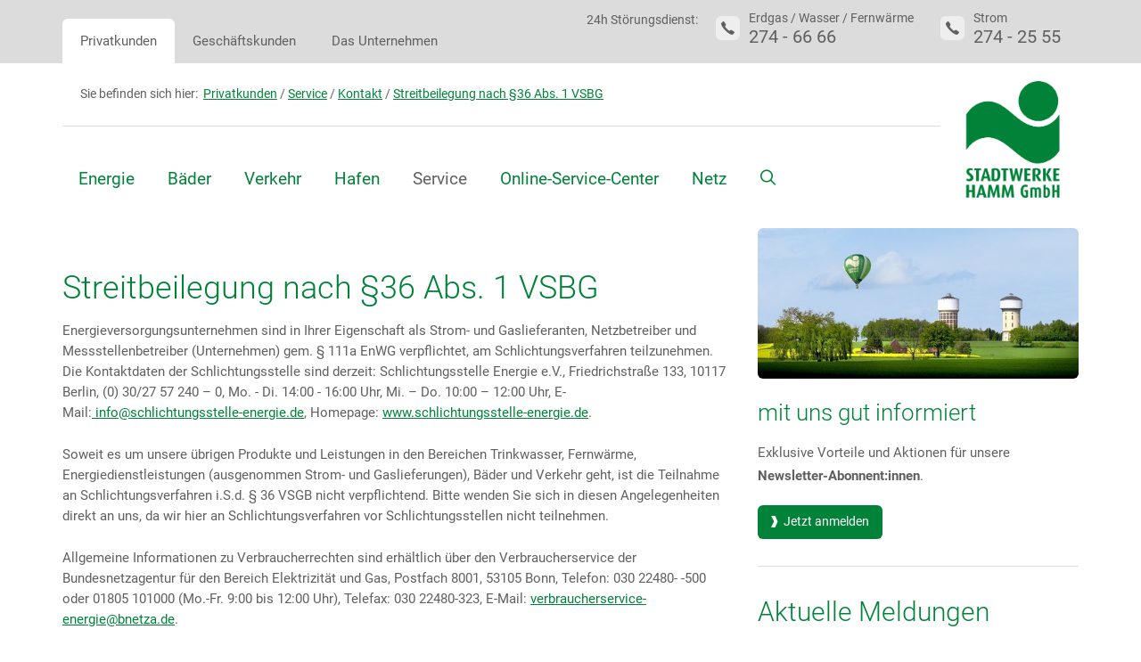

--- FILE ---
content_type: text/html; charset=utf-8
request_url: https://www.stadtwerke-hamm.de/privatkunden/service/das-unternehmen/service/kontakt/streitbeilegung-nach-36-abs-1-vsbg
body_size: 9018
content:
<!DOCTYPE html>
<html lang="de-DE">
<head>

<meta charset="utf-8">
<!-- 
	Implementation and Design by Unternehmen Online - http://unternehmen-online.de

	This website is powered by TYPO3 - inspiring people to share!
	TYPO3 is a free open source Content Management Framework initially created by Kasper Skaarhoj and licensed under GNU/GPL.
	TYPO3 is copyright 1998-2025 of Kasper Skaarhoj. Extensions are copyright of their respective owners.
	Information and contribution at https://typo3.org/
-->




<meta name="generator" content="TYPO3 CMS" />
<meta name="description" content="Hamms gute Geister" />
<meta name="keywords" content="Hamm, Strom, Gas, Geister" />
<meta name="twitter:card" content="summary" />


<link rel="stylesheet" href="/typo3conf/ext/news/Resources/Public/Css/news-basic.css?1650992832" media="all">
<link rel="stylesheet" href="/typo3temp/assets/compressed/merged-c9d645e3517bc006d63979ddb4ac445f-892ae6452ee955f8b4e81465b0674cae.css?1763036915" media="all">




<script src="/typo3conf/ext/uo_preisrechner/Resources/Public/FrontendJS/build/app.js?1707747661"></script>
<script src="/storage/template/js/vendor/jquery-1.11.2.min.js?1610979539"></script>



<title>Stadtwerke Hamm - Streitbeilegung nach §36 Abs. 1 VSBG - Hamms gute Geister</title>        <link rel="apple-touch-icon" sizes="57x57" href="/apple-icon-57x57.png">
        <link rel="apple-touch-icon" sizes="60x60" href="/apple-icon-60x60.png">
        <link rel="apple-touch-icon" sizes="72x72" href="/apple-icon-72x72.png">
        <link rel="apple-touch-icon" sizes="76x76" href="/apple-icon-76x76.png">
        <link rel="apple-touch-icon" sizes="114x114" href="/apple-icon-114x114.png">
        <link rel="apple-touch-icon" sizes="120x120" href="/apple-icon-120x120.png">
        <link rel="apple-touch-icon" sizes="144x144" href="/apple-icon-144x144.png">
        <link rel="apple-touch-icon" sizes="152x152" href="/apple-icon-152x152.png">
        <link rel="apple-touch-icon" sizes="180x180" href="/apple-icon-180x180.png">
        <link rel="icon" type="image/png" sizes="192x192"  href="/android-icon-192x192.png">
        <link rel="icon" type="image/png" sizes="32x32" href="/favicon-32x32.png">
        <link rel="icon" type="image/png" sizes="96x96" href="/favicon-96x96.png">
        <link rel="icon" type="image/png" sizes="16x16" href="/favicon-16x16.png">
        <link rel="manifest" href="/manifest.json">
        <meta name="msapplication-TileColor" content="#008339">
        <meta name="msapplication-TileImage" content="/ms-icon-144x144.png">
        <meta name="theme-color" content="#008339"><meta name="viewport" content="width=device-width, initial-scale=1.0"><meta charset="utf-8"><meta http-equiv="X-UA-Compatible" content="IE=edge">    <link rel="alternate" type="application/rss+xml"  title="https://www.stadtwerke-hamm.de/index.php?id=497" href="https://www.stadtwerke-hamm.de/index.php?id=497" />
  <meta name="google-site-verification" content="tXSxN9s8Oc7im-lm1i2i94Dxay6iQcGp-QFYZPgdU5E" />
  <link rel="sitemap" type="application/xml" title="Sitemap" href="/?type=1533906435">
  <script id="_etLoader" type="text/javascript" charset="UTF-8" data-block-cookies="true" data-secure-code="KnsU6V" src="//code.etracker.com/code/e.js" async></script>
<link rel="canonical" href="https://www.stadtwerke-hamm.de/das-unternehmen/service/kontakt/streitbeilegung-nach-36-abs-1-vsbg"/>

</head>
<body>
<header>
	<div class="info-head clearfix">
		<div class="container">

			<!-- First-level of navigation -->
			<div class="meta">
							
					<select id="navigationFirstLevelMobile"><option data-uid="2" selected="selected">Privatkunden</option><option data-uid="3">Geschäftskunden</option><option data-uid="4">Das Unternehmen</option></select>
				
				
					
				
				
					<ul><li class="active"><a href="/privatkunden/startseite">Privatkunden</a></li><li><a href="/geschaeftskunden/startseite">Geschäftskunden</a></li><li><a href="/das-unternehmen/unternehmen">Das Unternehmen</a></li></ul>
				
						</div>
			
			<!-- First-level of navigation -->

			<!-- First-aid phone numbers -->
			<div class="help hidden-xs hidden-sm hidden-md">
				<h4>24h Störungsdienst:</h4>
				<ul>
					<li>
						<a title="24h Störungsdienst: Erdgas / Wasser / Fernwärme">
							<i class="icon-phone"></i>
								<span>Erdgas / Wasser / Fernwärme<br/><span class="phone">274 - 66 66</span>
								</span>
						</a>
					</li>
					<li>
						<a title="24h Störungsdienst: Strom">
							<i class="icon-phone"></i>
								<span>Strom<br/><span class="phone">274 - 25 55</span>
								</span>
						</a>
					</li>
				</ul>
			</div>
			<!-- First-aid phone numbers -->
		</div>
	</div>

	<div class="container">

		<!-- Pagelogo -->
		<div class="logo">
			<a href="/index.php" title="Zur Startseite">				
				<img src="/storage/template/img/logo_stadtwerke_hamm.png" width="280" height="339" alt="Logo: Stadtwerke Hamm" title=""/>
			</a>
		</div>
		<!-- Pagelogo -->

		<!-- Language and Breadcrumb -->
		<div class="breadcrumb clearfix">

			<!-- Breadcrumb -->
			<p class="path hidden-xs">Sie befinden sich hier:
				&nbsp;<a href="/privatkunden/startseite">Privatkunden</a> /&nbsp;<a href="/privatkunden/service/">Service</a> /&nbsp;<a href="/privatkunden/service/das-unternehmen/service/kontakt">Kontakt</a> /&nbsp;<a href="/privatkunden/service/das-unternehmen/service/kontakt/streitbeilegung-nach-36-abs-1-vsbg">Streitbeilegung nach §36 Abs. 1 VSBG</a>
			</p>
			<!-- Breadcrumb -->

			
		</div>
		<!-- Language and Breadcrumb -->

		<!-- Mainnavigation -->
		
			
				<div class="nav-wrap clearfix"><a href="#" id="menu-button" class="collapsed"><span>MENU</span></a><nav><ul id="main-menu" class="sm sm-simple collapsed">
					
						<li>
							<div style="display: none;" class="hiddenTeaserPreview">
								<div class="teaser-illu">

									


									<h3></h3>
								</div>
								<p></p>
								<div class="buttons">
									<span class="linkHolder" data-url="" data-text="" style="display: none;"></span>
								</div>
							</div>
							<a href="/privatkunden/energie">Energie</a>
							<span class="hiddenSubtitle" style="display: none;">Produkte &amp; Leistungen</span>
						
							<ul class="megalomania" role="group" aria-hidden="true">
								<div class="container">
									<div class="row">
										<div class="col-md-8"><h2 class="subtitle"></h2>
											
												<li>
													<a href="/privatkunden/energie/strom">Strom</a>
													
														<ul>
															
																<li>
																	
																			<a href="/privatkunden/energie/strom/haushaltsstrom">Haushaltsstrom</a>
																		
																</li>
															
																<li>
																	
																			<a href="/privatkunden/energie/strom/heizstrom">Heizstrom</a>
																		
																</li>
															
																<li>
																	
																			<a href="/privatkunden/energie/strom/strominfos">Strominfos</a>
																		
																</li>
															
																<li>
																	
																			<a href="http://www.ewv-hamm-netz.de/strom/" target="_blank">Netzanschluss</a>
																		
																</li>
															
														</ul>
													
												</li>
											
												<li>
													<a href="/privatkunden/energie/erdgas">Erdgas</a>
													
														<ul>
															
																<li>
																	
																			<a href="/privatkunden/energie/erdgas/fashion-online-erdgas">Fashion Online Erdgas</a>
																		
																</li>
															
																<li>
																	
																			<a href="/privatkunden/energie/erdgas/gasinfos">Gasinfos</a>
																		
																</li>
															
																<li>
																	
																			<a href="http://www.ewv-hamm-netz.de/gas/" target="_blank">Netzanschluss</a>
																		
																</li>
															
														</ul>
													
												</li>
											
												<li>
													<a href="/privatkunden/energie/trinkwasser">Trinkwasser</a>
													
														<ul>
															
																<li>
																	
																			<a href="/privatkunden/energie/trinkwasser/preise-und-bedingungen">Preise und Bedingungen</a>
																		
																</li>
															
																<li>
																	
																			<a href="/privatkunden/energie/trinkwasser/wasserinfos">Wasserinfos</a>
																		
																</li>
															
																<li>
																	
																			<a href="http://www.ewv-hamm-netz.de/gas/" target="_blank">Netzanschluss</a>
																		
																</li>
															
														</ul>
													
												</li>
											
												<li>
													<a href="/privatkunden/energie/fernwaerme">Fernwärme</a>
													
												</li>
											
												<li>
													<a href="/privatkunden/energie/energiedienstleistungen">Energiedienstleistungen</a>
													
														<ul>
															
																<li>
																	
																			<a href="/privatkunden/energie/energiedienstleistungen/energieeffizienzberatung">Energieeffizienzberatung</a>
																		
																</li>
															
																<li>
																	
																			<a href="/privatkunden/energie/energiedienstleistungen/photovoltaik-dienstleistungen">Photovoltaik-Dienstleistungen</a>
																		
																</li>
															
																<li>
																	
																			<a href="/privatkunden/energie/energiedienstleistungen/waerme-dienstleistungen">Wärme-Dienstleistungen</a>
																		
																</li>
															
																<li>
																	
																			<a href="/privatkunden/energie/energiedienstleistungen/elektromobilitaet-1">Elektromobilität</a>
																		
																</li>
															
																<li>
																	
																			<a href="/privatkunden/energie/energiedienstleistungen/rund-ums-gebaeude">Rund ums Gebäude</a>
																		
																</li>
															
														</ul>
													
												</li>
											

										</div>
										<div class="col-md-4">
											<div class="teaser"></div>
										</div>
									</div>
								</div>
							</ul>
						
						</li>

					
						<li>
							<div style="display: none;" class="hiddenTeaserPreview">
								<div class="teaser-illu">

									
									<img src="/uploads/teaser/Titel_App_1010x490.png" width="1010" height="490" />
									


									<h3>App hamm:</h3>
								</div>
								<p>Alle Infos zu den Frei- und Hallenbädern auch in unserer App hamm:</p>
								<div class="buttons">
									<span class="linkHolder" data-url="/privatkunden/service/das-unternehmen/service/app-hamm" data-text="Jetzt hier herunterladen" style="display: none;"></span>
								</div>
							</div>
							<a href="/privatkunden/baeder">Bäder</a>
							<span class="hiddenSubtitle" style="display: none;">Öffnungszeiten &amp; Badespaß</span>
						
							<ul class="megalomania" role="group" aria-hidden="true">
								<div class="container">
									<div class="row">
										<div class="col-md-8"><h2 class="subtitle"></h2>
											
												<li>
													<a href="/privatkunden/baeder/hallenbaeder">Hallenbäder</a>
													
														<ul>
															
																<li>
																	
																			<a href="/privatkunden/baeder/hallenbaeder/familien-oase-heessen">Familien-Oase Heessen</a>
																		
																</li>
															
																<li>
																	
																			<a href="/privatkunden/baeder/hallenbaeder/lagune-herringen">Lagune Herringen</a>
																		
																</li>
															
																<li>
																	
																			<a href="/privatkunden/baeder/hallenbaeder/sport-aquarium-bockum-hoevel">Sport-Aquarium Bockum-Hövel</a>
																		
																</li>
															
														</ul>
													
												</li>
											
												<li>
													<a href="/privatkunden/baeder/freibaeder">Freibäder</a>
													
														<ul>
															
																<li>
																	
																			<a href="/privatkunden/baeder/freibaeder/freibad-selbachpark">Freibad Selbachpark</a>
																		
																</li>
															
																<li>
																	
																			<a href="/privatkunden/baeder/freibaeder/freibad-sued">Freibad Süd</a>
																		
																</li>
															
														</ul>
													
												</li>
											
												<li>
													<a href="/privatkunden/baeder/eintrittspreise">Eintrittspreise</a>
													
														<ul>
															
																<li>
																	
																			<a href="/privatkunden/baeder/eintrittspreise/allgemeine-hinweise">Allgemeine Hinweise</a>
																		
																</li>
															
														</ul>
													
												</li>
											
												<li>
													<a href="/privatkunden/baeder/aktuelles">Aktuelles</a>
													
												</li>
											

										</div>
										<div class="col-md-4">
											<div class="teaser"></div>
										</div>
									</div>
								</div>
							</ul>
						
						</li>

					
						<li>
							<div style="display: none;" class="hiddenTeaserPreview">
								<div class="teaser-illu">

									
									<img src="/uploads/teaser/Titelbild_mofahr_App_Motive_1010x490.jpg" width="1010" height="490" />
									


									<h3>App moFahr</h3>
								</div>
								<p>Fahrplanauskünfte in Echtzeit und bargeldloser Ticketkauf. Mit unserer neuen App sind Sie immer gut informiert.</p>
								<div class="buttons">
									<span class="linkHolder" data-url="/privatkunden/verkehr/mofahr" data-text="Jetzt hier herunterladen" style="display: none;"></span>
								</div>
							</div>
							<a href="/privatkunden/verkehr">Verkehr</a>
							<span class="hiddenSubtitle" style="display: none;">Auskunft &amp; Wissenswertes</span>
						
							<ul class="megalomania" role="group" aria-hidden="true">
								<div class="container">
									<div class="row">
										<div class="col-md-8"><h2 class="subtitle"></h2>
											
												<li>
													<a href="/privatkunden/verkehr/aktuelles">Aktuelles</a>
													
												</li>
											
												<li>
													<a href="/privatkunden/verkehr/tickets-und-preise">Tickets und Preise</a>
													
														<ul>
															
																<li>
																	
																			<a href="/privatkunden/verkehr/tickets-und-preise/deutschlandticket-/-hammticket">Deutschlandticket / HammTicket / MaxiTicket</a>
																		
																</li>
															
																<li>
																	
																			<a href="/privatkunden/verkehr/tickets-und-preise/vielfahrerinnen">Vielfahrer:innen</a>
																		
																</li>
															
																<li>
																	
																			<a href="/privatkunden/verkehr/tickets-und-preise/gelegenheitsfahrerinnen">Gelegenheitsfahrer:innen</a>
																		
																</li>
															
														</ul>
													
												</li>
											
												<li>
													<a href="/privatkunden/verkehr/fahrplaene-und-liniennetz">Fahrpläne und Liniennetz</a>
													
												</li>
											
												<li>
													<a href="/privatkunden/verkehr/mobilitaets-stadtplan">Mobilitäts-Stadtplan</a>
													
												</li>
											
												<li>
													<a href="/privatkunden/verkehr/service">Service</a>
													
														<ul>
															
																<li>
																	
																			<a href="/privatkunden/verkehr/service/insel">Insel</a>
																		
																</li>
															
																<li>
																	
																			<a href="/privatkunden/verkehr/service/freiwillige-fuehrerscheinrueckgabe">Freiwillige Führerscheinrückgabe</a>
																		
																</li>
															
																<li>
																	
																			<a href="/privatkunden/verkehr/service/fundsachen">Fundsachen</a>
																		
																</li>
															
																<li>
																	
																			<a href="/privatkunden/verkehr/service/verkehrsmittelwerbung">Verkehrsmittelwerbung</a>
																		
																</li>
															
																<li>
																	
																			<a href="/privatkunden/verkehr/service/downloads">Downloads</a>
																		
																</li>
															
																<li>
																	
																			<a href="/privatkunden/verkehr/service/vorverkaufsstellen-fuer-bustickets">Vorverkaufsstellen für Bustickets</a>
																		
																</li>
															
																<li>
																	
																			<a href="/privatkunden/verkehr/faq">FAQ</a>
																		
																</li>
															
																<li>
																	
																			<a href="https://www.mobil.nrw/service/mobigarantie-einreichen.html">Mobilitätsgarantie</a>
																		
																</li>
															
														</ul>
													
												</li>
											
												<li>
													<a href="/privatkunden/verkehr/mofahr">moFahr App</a>
													
												</li>
											
												<li>
													<a href="/privatkunden/verkehr/parkhaeuser">Parkhäuser</a>
													
												</li>
											

										</div>
										<div class="col-md-4">
											<div class="teaser"></div>
										</div>
									</div>
								</div>
							</ul>
						
						</li>

					
						<li>
							<div style="display: none;" class="hiddenTeaserPreview">
								<div class="teaser-illu">

									


									<h3></h3>
								</div>
								<p></p>
								<div class="buttons">
									<span class="linkHolder" data-url="" data-text="" style="display: none;"></span>
								</div>
							</div>
							<a href="/privatkunden/hafen">Hafen</a>
							<span class="hiddenSubtitle" style="display: none;">Auskunft &amp; Leistungen</span>
						
						</li>

					
						<li class="active">
							<div style="display: none;" class="hiddenTeaserPreview">
								<div class="teaser-illu">

									
									<img src="/fileadmin/user-storage/Themenbilder_1010x490/Titelbild_Umzugsmeldung_1530x490.jpg" width="1010" height="490" />
									


									<h3>Wichtiger Hinweis zur Umzugsmeldung</h3>
								</div>
								<p>Rückwirkende Umzüge sind ab dem 06. Juni 2025 nicht mehr möglich.  Melden Sie Ein- und Auszüge 14 Tage im Voraus, um unnötige Kosten zu vermeiden.</p>
								<div class="buttons">
									<span class="linkHolder" data-url="/privatkunden/service/umzug" data-text="Mehr erfahren" style="display: none;"></span>
								</div>
							</div>
							<a href="/privatkunden/service/">Service</a>
							<span class="hiddenSubtitle" style="display: none;">Wie können wir Ihnen weiterhelfen?</span>
						
							<ul class="megalomania" role="group" aria-hidden="true">
								<div class="container">
									<div class="row">
										<div class="col-md-8"><h2 class="subtitle"></h2>
											
												<li class="active">
													<a href="/privatkunden/service/das-unternehmen/service/kontakt">Kontakt</a>
													
														<ul>
															
																<li>
																	
																			<a href="/privatkunden/service/das-unternehmen/service/kontakt/stoerungsdienst">Störungsdienst</a>
																		
																</li>
															
																<li>
																	
																			<a href="/privatkunden/service/das-unternehmen/service/kontakt/kontaktformular">Kontaktformular</a>
																		
																</li>
															
																<li>
																	
																			<a href="/privatkunden/service/das-unternehmen/service/kontakt/adresse-anfahrt">Adresse / Anfahrt</a>
																		
																</li>
															
																<li>
																	
																			<a href="/das-unternehmen/service/kontakt/medienanfragen">Medienanfragen</a>
																		
																</li>
															
																<li>
																	
																			<a href="/privatkunden/service/das-unternehmen/service/kontakt/schlichtungsstelle-energie">Schlichtungsstelle Energie</a>
																		
																</li>
															
																<li class="active">
																	
																			<a href="/privatkunden/service/das-unternehmen/service/kontakt/streitbeilegung-nach-36-abs-1-vsbg">Streitbeilegung nach §36 Abs. 1 VSBG</a>
																		
																</li>
															
																<li>
																	
																			<a href="/privatkunden/service/hinweisgebergesetz">Hinweisgebersystem</a>
																		
																</li>
															
														</ul>
													
												</li>
											
												<li>
													<a href="/privatkunden/service/umzug">Umzug</a>
													
												</li>
											
												<li>
													<a href="/privatkunden/service/das-unternehmen/service/online-formulare">Online-Formulare</a>
													
														<ul>
															
																<li>
																	
																			<a href="/privatkunden/service/das-unternehmen/service/online-formulare/auszugsmeldung">Auszugsmeldung</a>
																		
																</li>
															
																<li>
																	
																			<a href="/privatkunden/service/das-unternehmen/service/online-formulare/einzugsmeldung">Einzugsmeldung</a>
																		
																</li>
															
																<li>
																	
																			<a href="/privatkunden/service/das-unternehmen/service/online-formulare/sepa-basislastschrift-mandat">SEPA-Basislastschrift-Mandat</a>
																		
																</li>
															
																<li>
																	
																			<a href="/privatkunden/service/das-unternehmen/service/online-formulare/abschlagsaenderung">Abschlagsänderung</a>
																		
																</li>
															
																<li>
																	
																			<a href="https://onlineservice.stadtwerke-hamm.de/internetportal/fo/portal/directMeterReading">Zählerablesung</a>
																		
																</li>
															
																<li>
																	
																			<a href="/privatkunden/service/das-unternehmen/service/online-formulare/stoerungsmeldung-strassenbeleuchtung">Störungsmeldung Straßenbeleuchtung</a>
																		
																</li>
															
														</ul>
													
												</li>
											
												<li>
													<a href="/privatkunden/service/vertraege-kuendigen">Verträge kündigen</a>
													
												</li>
											
												<li>
													<a href="/privatkunden/service/das-unternehmen/schuldnerberatung">Schuldnerberatung</a>
													
														<ul>
															
																<li>
																	
																			<a href="https://www.stadtwerke-hamm.de/fileadmin/user-storage/PDFs_Formulare/Abwendungsvereinbarung_-_Stadtwerke_Hamm_GmbH_-_Muster.pdf">Abwendungsvereinbarung (Muster)</a>
																		
																</li>
															
														</ul>
													
												</li>
											
												<li>
													<a href="/privatkunden/service/das-unternehmen/service/faq">Häufig gestellte Fragen</a>
													
												</li>
											
												<li>
													<a href="/privatkunden/service/das-unternehmen/service/online-formulare/lob-und-tadel">Lob und Tadel</a>
													
												</li>
											
												<li>
													<a href="/privatkunden/service/das-unternehmen/service/rechnungserlaeuterung">Rechnungserläuterung</a>
													
												</li>
											
												<li>
													<a href="/privatkunden/service/das-unternehmen/begriffserlaeuterungen">Begriffserläuterungen</a>
													
												</li>
											
												<li>
													<a href="https://stadtwerke-hamm-anmeldung.newsletter2go.com/">Online Newsletter</a>
													
												</li>
											
												<li>
													<a href="/privatkunden/service/das-unternehmen/service/app-hamm">App hamm:</a>
													
												</li>
											
												<li>
													<a href="/privatkunden/service/das-unternehmen/service/social-media">Social-Media</a>
													
												</li>
											

										</div>
										<div class="col-md-4">
											<div class="teaser"></div>
										</div>
									</div>
								</div>
							</ul>
						
						</li>

					
						<li>
							<div style="display: none;" class="hiddenTeaserPreview">
								<div class="teaser-illu">

									


									<h3></h3>
								</div>
								<p></p>
								<div class="buttons">
									<span class="linkHolder" data-url="" data-text="" style="display: none;"></span>
								</div>
							</div>
							<a href="https://onlineservice.stadtwerke-hamm.de/internetportal/fo/portal/start" target="_blank" rel="noreferrer">Online-Service-Center</a>
							<span class="hiddenSubtitle" style="display: none;"></span>
						
						</li>

					
						<li>
							<div style="display: none;" class="hiddenTeaserPreview">
								<div class="teaser-illu">

									


									<h3></h3>
								</div>
								<p></p>
								<div class="buttons">
									<span class="linkHolder" data-url="" data-text="" style="display: none;"></span>
								</div>
							</div>
							<a href="http://www.ewv-hamm-netz.de/" target="_blank">Netz</a>
							<span class="hiddenSubtitle" style="display: none;"></span>
						
						</li>

					
				</ul></nav></div>
			
		
			
		
			
		



		<!-- Mainnavigation -->
	</div>
</header>

<main>
	<!-- Stage -->
	
	<!-- Stage -->

	<!-- Content -->
	<!--TYPO3SEARCH_begin-->
	<!-- Layout for homepage, with seperate stage, calculator and default content-column -->
	
	<!-- Layout for homepage, with seperate stage, calculator and default content-column -->

	<!-- Layout with content and border-column -->

	
		<section class="content">
			<div class="container">
				<div class="row">
					<div class="col-md-8">
						
<div class="text-content"><div id="c1854" class="frame frame-default frame-type-text frame-layout-0"><h1 class="">
                    Streitbeilegung nach §36 Abs. 1 VSBG
                </h1><p>Energieversorgungsunternehmen sind in Ihrer Eigenschaft als Strom- und Gaslieferanten, Netzbetreiber und Messstellenbetreiber (Unternehmen) gem. § 111a EnWG verpflichtet, am Schlichtungsverfahren teilzunehmen. Die Kontaktdaten der Schlichtungsstelle sind derzeit: Schlichtungsstelle Energie e.V., Friedrichstraße 133, 10117 Berlin, (0) 30/27 57 240 – 0, Mo. - Di. 14:00 - 16:00 Uhr, Mi. – Do. 10:00 – 12:00 Uhr, E-Mail:<a href="mailto:info@schlichtungsstelle-energie.de" title="Öffnet ein Fenster zum Versenden der E-Mail">&nbsp;info@schlichtungsstelle-energie.de</a>, Homepage:&nbsp;<a href="http://www.schlichtungsstelle-energie.de/" target="_blank" rel="noreferrer">www.schlichtungsstelle-energie.de</a>.</p><p>Soweit es um unsere übrigen Produkte und Leistungen in den Bereichen Trinkwasser, Fernwärme, Energiedienstleistungen (ausgenommen Strom- und Gaslieferungen), Bäder und Verkehr geht, ist die Teilnahme an Schlichtungsverfahren i.S.d. § 36 VSGB nicht verpflichtend. Bitte wenden Sie sich in diesen Angelegenheiten direkt an uns, da wir hier an Schlichtungsverfahren vor Schlichtungsstellen nicht teilnehmen.</p><p>Allgemeine Informationen zu Verbraucherrechten sind erhältlich über den Verbraucherservice der Bundesnetzagentur für den Bereich Elektrizität und Gas, Postfach 8001, 53105 Bonn, Telefon: 030 22480- -500 oder 01805 101000 (Mo.-Fr. 9:00 bis 12:00 Uhr), Telefax: 030 22480-323, E-Mail: <a href="mailto:verbraucherservice-energie@bnetza.de" title="Opens window for sending email" class="mail">verbraucherservice-energie@bnetza.de</a>.</p></div></div>


					</div>

					<div class="col-md-4">
						<div class="aside">
							
<div id="c3011" class="frame frame-default frame-type-shortcut frame-layout-0"><div class="teaser " data-mh=""><div class="teaser-illu"><a href="https://stadtwerke-hamm-anmeldung.newsletter2go.com/" target="_blank" rel="noreferrer"><img alt="Weiterleitung zum Newsletter-Anmeldeformular der Stadtwerke Hamm" src="/fileadmin/_processed_/8/3/csm_Wassertuerme_mit_Ballon_1010x490_d4b15ae8b1.jpg" width="490" height="230" /><h2 class="h3">mit uns gut informiert</h2></a></div><p>Exklusive Vorteile und Aktionen für unsere <strong>Newsletter-Abonnent:innen</strong>.</p><div class="buttons"><a href="https://stadtwerke-hamm-anmeldung.newsletter2go.com/" target="_blank" class="btn btn-default" rel="noreferrer">
						Jetzt anmelden
					</a></div></div></div>


<div id="c1117" class="frame frame-default frame-type-shortcut frame-layout-0"><div id="c47" class="frame frame-default frame-type-list frame-layout-0"><h2 class=""><a href="/das-unternehmen/presse/aktuelles">Aktuelle Meldungen</a></h2><div class="news"><ul class="items"><!--
	=====================
		Partials/List/Item.html
--><li><!-- header --><div class="news-info-and-content"><span class="date-category">
                                            22.12.2025
                                                    
            </span><h2 class="h3"><a title="Wasserzähler bei Frost warm einpacken!" href="/das-unternehmen/presse/aktuelles/aktuelles-detailseite/news/wasserzaehler-bei-frost-warm-einpacken-3">Wasserzähler bei Frost warm einpacken!</a></h2></div></li><!--
	=====================
		Partials/List/Item.html
--><li><!-- header --><div class="news-info-and-content"><span class="date-category">
                                            17.12.2025
                                                    
            </span><h2 class="h3"><a title="Stadtwerke-Weihnachtsspende für soziale Einrichtungen" href="/das-unternehmen/presse/aktuelles/aktuelles-detailseite/news/stadtwerke-weihnachtsspende-fuer-soziale-einrichtungen">Stadtwerke-Weihnachtsspende für soziale Einrichtungen</a></h2></div></li><!--
	=====================
		Partials/List/Item.html
--><li><!-- header --><div class="news-info-and-content"><span class="date-category">
                                            17.12.2025
                                                    
            </span><h2 class="h3"><a title="Neue Preise für Strom und Gas ab 1. Januar 2026" href="/das-unternehmen/presse/aktuelles/aktuelles-detailseite/news/neue-preise-fuer-strom-und-gas-ab-1-januar-2026">Neue Preise für Strom und Gas ab 1. Januar 2026</a></h2></div></li><!--
	=====================
		Partials/List/Item.html
--><li><!-- header --><div class="news-info-and-content"><span class="date-category">
                                            12.12.2025
                                                    
            </span><h2 class="h3"><a title="Weihnachten und Silvester - Stadtwerke informieren!" href="/das-unternehmen/presse/aktuelles/aktuelles-detailseite/news/weihnachten-und-silvester-stadtwerke-informieren">Weihnachten und Silvester - Stadtwerke informieren!</a></h2></div></li><!--
	=====================
		Partials/List/Item.html
--><li><!-- header --><div class="news-info-and-content"><span class="date-category">
                                            05.12.2025
                                                    
            </span><h2 class="h3"><a title="Trinkwasserbrunnen am Marktplatz" href="/das-unternehmen/presse/aktuelles/aktuelles-detailseite/news/trinkwasserbrunnen-am-marktplatz">Trinkwasserbrunnen am Marktplatz</a></h2></div></li></ul></ul><a class="btn btn-default" href="/das-unternehmen/presse/aktuelles">Alle Meldungen</a></div></div></div>


						</div>
					</div>
				</div>
			</div>
		</section>
	

	
	<!-- Layout with content and border-column -->
	<!-- Content -->
	<!--TYPO3SEARCH_end--> 	

</main>


<footer class="footer-2025">

	<div class="footer-top">
		<div class="container-fluid">
			<div class="logo-container">
				<div class="logo-container-inner">
					<h2 class="h4">Ausgezeichnete Versorgung:</h2>
					<ul>
						<li class="w-mobile-100">
							<img src="/storage/template/upload/logo_regionalversorger_2024.png" width="340" height="166" alt="" title="" class="img-tipso-big" data-tipso-title="Herausragender Regionalversorger 2024" data-tipso="<img src='/storage/template/upload/logo_regionalversorger_2024.png' style='margin-bottom:8px;'/>"/>
						</li>
						<li class="w-mobile-100">
							<img src="/storage/template/upload/logo_top_versorger_2025.png" width="595" height="282" alt="" title="" class="img-tipso-big top-lokal" data-tipso-title="TOP-Lokalversorger 2025" data-tipso="<img src='/storage/template/upload/logo_top_versorger_2025.png' style='margin-bottom:8px;'/>"/>
						</li>
						<li class="w-mobile-100">
							<img src="/storage/template/upload/logo_familienfreundlich_2024.png" width="735" height="282" alt="" title="" class="img-tipso-big" data-tipso-title="Familienfreundliches Unternehmen 2024" data-tipso="<img src='/storage/template/upload/logo_familienfreundlich_2024.png' style='margin-bottom:8px;'/>"/>
						</li>
						<li class="w-mobile-100">
							<img src="/storage/template/upload/logo_ecovadis-2025.png" width="166" height="166" alt="ecovadis Sustainability Rating Bronze, Juni 2025" title="" class="img-tipso-big" data-tipso-title="ecovadis Sustainability Rating Bronze" data-tipso="<img src='/storage/template/upload/logo_ecovadis-2025.png' style='margin-bottom:8px;'/>"/>
						</li>
					</ul>
				</div>

				<div class="logo-container-inner">
					<h2 class="h4">Podcast:</h2>
					<ul>
						<li>
							<a href="https://aufgeladen.podigee.io/" target="_blank" title="Aufgeladen - Der Stadtwerke Hamm Podcast"><img src="/storage/template/upload/logo_podcast.png" width="100" height="100" alt="Logo: Aufgeladen - Der Stadtwerke Hamm Podcast" /></a>
						</li>
					</ul>
				</div>
				
				<div class="logo-container-inner">
					<h2 class="h4">Apps:</h2>
					<ul>
						<li>
							<a href="/privatkunden/service/das-unternehmen/service/app-hamm" title="App hamm:"><img src="/storage/template/upload/logo_hamm-app.png" width="100" height="100" alt="Logo: hamm: (App)" /></a>
						</li>
						<li>
							<a href="/privatkunden/service/das-unternehmen/service/app-hamm" title="App hamm:"><img src="/storage/template/upload/logo_osc-app.png" width="100" height="100" alt="Logo: OSC"/></a>
						</li>
					</ul>
				</div>

				
			</div>
		</div>					
	</div>

	<div class="footer-bottom">
		<div class="container">
			<div class="row">
				<div class="col-md-8 col-lg-6">
					<h2 class="h4">Informationen</h2>
					<div class="metanav">
						<ul><li><a href="/privatkunden/service/das-unternehmen/service/kontakt">Kontakt</a></li><li><a href="/privatkunden/service/das-unternehmen/service/faq">FAQ</a></li><li><a href="/footer-links/datenschutz">Datenschutz</a></li><li><a href="/footer-links/impressum">Impressum</a></li><li><a href="/footer-links/veroeffentlichungen-nach-remit">Veröffentlichungen nach REMIT</a></li><li><a href="/privatkunden/service/vertraege-kuendigen">Verträge kündigen</a></li><li><a href="/barrierefreiheit">Barrierefreiheit</a></li><li><a href="/einfache-sprache">Informationen in Leichter Sprache</a></li></ul>
					</div>
				</div>

				<div class="col-md-4 col-lg-3">
					<h2 class="h4">Social Media</h2>
					<div class="socialLinks">						
						<a class="instagram" href="https://www.instagram.com/stadtwerke_hamm/" title="Besuchen Sie uns auf Instagram!" target="_blank">
							<img src="/storage/template/img/icon_instagram_w.png" width="29" height="29" alt="Link: Besuchen Sie uns auf Instagram" title="Link: Besuchen Sie uns auf Instagram"/>
						</a>
						<a class="instagram" href="https://www.facebook.com/ausbildung.swh" title="Link: Besuchen Sie unsere Facebook-Azubi-Seite!" target="_blank">
							<img src="/storage/template/img/icon_facebook_w.png" width="29" height="29" alt="Link: Besuchen Sie uns auf Facebook" title="Link: Besuchen Sie uns auf Facebook"/>
							  
						</a>
					</div>
				</div>

				<div class="col-md-12 col-lg-3">
					<p class="copyright">© Stadtwerke Hamm GmbH</p>			
					<div class="corporate-links clearfix">
						<ul><li><a href="http://www.hammerstrom.de" target="_blank">hammerSTROM</a></li><li><a href="http://www.hammergas.de" target="_blank">hammerGAS</a></li><li><a href="http://www.ewv-hamm-netz.de/" target="_blank">Energie- und Wasserversorgung Hamm GmbH</a></li></ul>
					</div>
				</div>
						
			</div>
		</div>
	</div>

	<button type="button" class="btn back-to-top"><span class="icon-bullet_up"></span><span class="sr-only">Nach oben</span></button>

</footer>

<div class="blackscreen"></div>





<script src="/typo3conf/ext/uo_baeder_reservierung/Resources/Public/script.js?1611217023"></script>
<script src="/typo3conf/ext/uo_cookie/Resources/Public/Script/uo_cookie.js?1643611045"></script>
<script src="/typo3conf/ext/uo_mailer/Resources/Public/Script/main.js?1718698224"></script>
<script src="/storage/template/js/vendor/modernizr-2.8.3-respond-1.4.2.min.js?1610979539"></script>
<script src="/storage/template/js/bootstrap.js?1610979539"></script>
<script src="/storage/template/js/plugins/smartmenu/jquery.smartmenus.js?1610979539"></script>
<script src="/storage/template/js/plugins/flexslider/jquery.flexslider-min.js?1610979539"></script>
<script src="/storage/template/js/plugins/icheck/icheck.min.js?1610979539"></script>
<script src="/storage/template/js/plugins/owl/owl.carousel.min.js?1610979539"></script>
<script src="/storage/template/js/plugins/matchheight/jquery.matchHeight-min.js?1610979539"></script>
<script src="/storage/template/js/plugins/iframe-resizer/resizer.js?1610979539"></script>
<script src="/storage/template/js/main.js?1763036913"></script>
<script src="/storage/template/js/plugins/bootstrap-select/bootstrap-select.min.js?1618212977"></script>
<script src="/storage/template/js/forms.js?1744263702"></script>
<script src="/storage/template/js/zebra.js?1610979539"></script>
<script src="/storage/template/js/uovalidate.js?1763458731"></script>
<script src="/storage/template/js/bubbles.js?1753344942"></script>
<script src="/storage/template/js/tipso.js?1610979539"></script>
<script src="/storage/template/js/shuffle.js?1610979539"></script>
<script src="/storage/template/js/energieausweis.js?1610979539"></script>
<script src="/storage/template/js/zoom.js?1610979539"></script>
<script src="/storage/template/js/google-tracking.js?1752561130"></script>
<script src="/storage/template/js/floodlight-tracking.js?1697784801"></script>
<script src="/storage/template/js/pk-tracking.js?1700209000"></script>



</body>
</html>

--- FILE ---
content_type: text/css; charset=utf-8
request_url: https://www.stadtwerke-hamm.de/typo3temp/assets/compressed/merged-c9d645e3517bc006d63979ddb4ac445f-892ae6452ee955f8b4e81465b0674cae.css?1763036915
body_size: 58284
content:
@import "../../../storage/template/fonts/style.css";textarea.f3-form-error{background-color:#FF9F9F;border:1px #FF0000 solid;}input.f3-form-error{background-color:#FF9F9F;border:1px #FF0000 solid;}.tx-uo-fahrplanauskunft table{border-collapse:separate;border-spacing:10px;}.tx-uo-fahrplanauskunft table th{font-weight:bold;}.tx-uo-fahrplanauskunft table td{vertical-align:top;}.typo3-messages .message-error{color:red;}.typo3-messages .message-ok{color:green;}textarea.f3-form-error{background-color:#FF9F9F;border:1px #FF0000 solid;}input.f3-form-error{background-color:#FF9F9F;border:1px #FF0000 solid;}.tx-uo-videolib table{border-collapse:separate;border-spacing:10px;}.tx-uo-videolib table th{font-weight:bold;}.tx-uo-videolib table td{vertical-align:top;}.typo3-messages .message-error{color:red;}.typo3-messages .message-ok{color:green;}textarea.f3-form-error{background-color:#FF9F9F;border:1px #FF0000 solid;}input.f3-form-error{background-color:#FF9F9F;border:1px #FF0000 solid;}.tx-uo-baeder-reservierung table{border-collapse:separate;border-spacing:10px;}.tx-uo-baeder-reservierung table th{font-weight:bold;}.tx-uo-baeder-reservierung table td{vertical-align:top;}.typo3-messages .message-error{color:red;}.typo3-messages .message-ok{color:green;}textarea.f3-form-error{background-color:#FF9F9F;border:1px #FF0000 solid;}input.f3-form-error{background-color:#FF9F9F;border:1px #FF0000 solid;}.tx-uo-stellenangebote table{border-collapse:separate;border-spacing:10px;}.tx-uo-stellenangebote table th{font-weight:bold;}.tx-uo-stellenangebote table td{vertical-align:top;}.typo3-messages .message-error{color:red;}.typo3-messages .message-ok{color:green;}textarea.f3-form-error{background-color:#FF9F9F;border:1px #FF0000 solid;}input.f3-form-error{background-color:#FF9F9F;border:1px #FF0000 solid;}.tx-uo-preisrechner table{border-collapse:separate;border-spacing:10px;}.tx-uo-preisrechner table th{font-weight:bold;}.tx-uo-preisrechner table td{vertical-align:top;}.typo3-messages .message-error{color:red;}.typo3-messages .message-ok{color:green;}#uo_cookie_banner a{color:#616060;text-decoration:none;font-size:12px;min-width:220px}#uo_cookie_banner a:hover{color:#008339}#uo_cookie_modal button,#uo_cookie_banner input[type=submit]{color:#fff;background-color:#008339;min-width:220px;border:none;font-size:14px;transition:background-color 125ms linear;box-sizing:border-box;line-height:23px;display:inline-block;margin-bottom:1.042em;padding:.417em 1.583em .375em;font-size:.917em;border:2px solid #008339;border-radius:6px;vertical-align:top;cursor:pointer;transition:all 300ms;width:100%}#uo_cookie_modal button:hover,#uo_cookie_banner input[type=submit]:hover{background-color:#616060;color:#fff;border:2px solid #616060}#uo_cookie_modal .modal-headline{cursor:pointer;background:#dcdcdc;color:#008339;padding:10px;margin-bottom:20px;padding-left:50px;padding-right:40px;position:relative}#uo_cookie_modal table td.table-label{font-size:14px;vertical-align:top;-webkit-hyphens:auto;hyphens:auto;padding:3px}#uo_cookie_modal table td.table-col{font-size:14px;vertical-align:top;-webkit-hyphens:auto;hyphens:auto;padding:3px}#uo_cookie_modal h2{color:#616060;padding-top:0px;line-height:1.2;font-size:2em !important;margin:0px 0px 20px 0px !important;font-weight:300;text-align:center}#uo_cookie_banner{display:flex;justify-content:center;position:fixed;bottom:0;height:auto;left:0;right:0;font-family:"Roboto Regular",Arial,sans-serif;z-index:100001;top:0;max-width:500px;margin:auto;box-sizing:border-box}#uo_cookie_banner .uo_banner_description{width:100%;float:left;padding:0px}#uo_cookie_banner .uo_banner_description p{font-size:16px;color:#616060;line-height:1.6;margin:0 0 20px 0;font-weight:normal}#uo_cookie_banner .uo_banner_actions{width:100%;float:left;padding:0px}#uo_cookie_banner .uo_banner_actions>*{display:inline-block;width:100%;text-align:center}#uo_cookie_banner .content-box{box-sizing:border-box;padding:20px;max-width:100%;border-radius:6px;top:0;bottom:0;left:0;right:0;width:500px;height:auto;margin:auto;z-index:3000;padding:25px;background-color:#efefef;box-shadow:0px 0px 15px -1px rgba(0,0,0,.25);-webkit-box-shadow:0px 0px 15px -1px rgba(0,0,0,.25);-moz-box-shadow:0px 0px 15px -1px rgba(0,0,0,.25)}@media(max-width:1200px){#uo_cookie_banner .content-box{max-width:100%}#uo_cookie_banner .uo_banner_description{width:100%}#uo_cookie_banner .uo_banner_actions{width:100%}}#uo_cookie_banner *{box-sizing:border-box}#uo_cookie_modal{top:0;right:0;bottom:0;left:0;background:rgba(0,0,0,.5);font-family:"Roboto Regular",Arial,sans-serif;display:flex;justify-content:center;width:100%;z-index:100002;position:fixed;overflow-y:auto}#uo_cookie_modal form{background:#fff;margin:70px auto auto;padding:20px}#uo_cookie_modal .uo_group_name{position:relative}#uo_cookie_modal .uo_group_name p{font-size:16px;color:#616060;line-height:1.6}#uo_cookie_modal a{color:#008339;text-decoration:none}#uo_cookie_modal a:hover{color:#000}#uo_cookie_modal .uo_cookie_name{color:#008339;font-weight:normal;line-height:23px;padding-bottom:10px;font-size:14px}#uo_cookie_modal #uo_cookie_modal .container{height:40px;top:-7px;display:inline}#uo_cookie_modal td.table-col label.container{margin-left:0px;display:inline}#uo_cookie_modal button{margin-top:10px}#uo_cookie_modal .uo_group_cookie_table{width:100%;table-layout:fixed;max-width:100%}#uo_cookie_modal .uo_group_cookie_table tr{background-color:#fff;margin-bottom:4px}#uo_cookie_modal .uo_group_description{margin-top:10px}#uo_cookie_modal .uo_group{box-sizing:border-box;-moz-box-sizing:border-box}#uo_cookie_modal .uo_group_description p,#uo_cookie_modal .uo_cookie_description p{margin:0 0 20px 0}#uo_cookie_modal .uo_group_accept{position:absolute;top:10px;left:5px;width:50px}#uo_cookie_modal .container{display:block;position:relative;padding-left:35px;margin-bottom:12px;cursor:pointer;font-size:22px;-webkit-user-select:none;-moz-user-select:none;user-select:none;margin-left:6px}#uo_cookie_modal .container input{position:absolute;opacity:0;cursor:pointer;height:0;width:0}#uo_cookie_modal .checkmark{position:absolute;top:0;left:0;height:25px;width:25px;background-color:#fff;border:1px solid #616060}#uo_cookie_modal .container:hover input~.checkmark{background-color:#fff;color:#fff}#uo_cookie_modal .container input:checked~.checkmark{background-color:#008339;color:#fff}#uo_cookie_modal .checkmark:after{content:"";position:absolute;display:none;color:#fff}#uo_cookie_modal .container .checkmark:after{left:9px;top:7px;width:5px;height:10px;border:solid #fff;border-width:0 3px 3px 0;transform:rotate(45deg)}#uo_cookie_modal .container input:checked:disabled~.checkmark{background-color:#616060;color:#616060}#uo_cookie_modal .container input:checked~.checkmark:after{display:block}#uo_cookie_modal .uo_settings_save{width:100%;display:flex;align-content:center;justify-content:center}#uo_cookie_modal .clearfix::after,#uo_cookie_modal .container::after,#uo_cookie_modal .header-stage__wrapper::after,#uo_cookie_modal .content-expandable--fluid .content-expandable__content--white::after,#uo_cookie_modal .row::after,#uo_cookie_modal .form__control-group--date .form__control::after,#uo_cookie_modal .navi-main__list::after,#uo_cookie_modal .navi-mobile__service::after,#uo_cookie_modal .form__footer::after{display:inline}#uo_cookie_modal .uo-modal-content{position:relative;display:inline-block;justify-content:center;max-width:900px;border:0;margin:auto;pointer-events:inherit;width:90%}#uo_cookie_modal .modal-headline:after{color:#008339;font-family:"stadtwerke-hamm";-webkit-font-smoothing:antialiased;-moz-osx-font-smoothing:grayscale;font-style:normal;font-variant:normal;font-weight:normal;text-decoration:none;text-transform:none;content:"";transform:rotate(180deg);float:right;margin-right:6px;font-size:8px;position:absolute;top:10px;right:10px}#uo_cookie_modal .modal-headline{font-size:18px !important}#uo_cookie_modal .modal-headline.updown:after{transform:rotate(0deg)}#uo_cookie_modal .uo_group_cookies{padding:20px;list-style:none;color:#616060;background:#efefef;margin:0 0 20px 0}#uo_cookie_modal table .checkmark{margin-top:-1px}.uo_group{width:100%;max-width:100%;position:relative}@media(max-width:768px){#uo_cookie_modal h2{font-size:2em;margin-bottom:28px}}.uo-cookie-log{background:#efefef;padding:5px;margin-bottom:10px}.uo-cookie-log:last-child{margin-bottom:0}.uo-cookie-log--title{margin-bottom:5px;font-weight:700}.uo-cookie-log--entry{border-bottom:1px solid #c7c7c7;padding-bottom:.5em;margin-bottom:.5em;display:flex;align-items:center}.uo-cookie-log--entry svg{margin-right:5px}.uo-cookie-log--entry:last-child{border-bottom:unset;margin-bottom:0}.uo-history--title{text-align:center}.uo_group{display:block}.uo_loader_container{text-align:center}.uo_loader{margin:auto;vertical-align:middle;display:inline-block;position:relative;width:80px !important;height:80px !important}.uo_loader div{box-sizing:border-box;display:block;position:absolute;width:64px;height:64px;margin:8px;border:8px solid #008339;border-radius:50%;animation:uo_loader 1.2s cubic-bezier(0.5,0,0.5,1) infinite;border-color:#008339 rgba(0,0,0,0) rgba(0,0,0,0) rgba(0,0,0,0)}.uo_loader div:nth-child(1){animation-delay:-0.45s}.uo_loader div:nth-child(2){animation-delay:-0.3s}.uo_loader div:nth-child(3){animation-delay:-0.15s}@keyframes uo_loader{0%{transform:rotate(0deg)}100%{transform:rotate(360deg)}}.uo_group_cookie_table tr{background-color:#fff;margin-bottom:4px;font-size:14px}.uo_group_cookies li{margin-bottom:10px}.uo_cookie_btn_type_1{background-color:#dcdcdc !important;border:none !important;color:#3b3b3b !important;font-weight:light !important}.uo_cookie_btn_type_1:hover{background-color:#d3d3d3 !important;border:none !important;color:#616060 !important;font-weight:light !important}#uo_cookie_modal button{width:unset}.cookie-fail-message{background-color:#efefef;padding:30px 30px 20px 30px;border-radius:6px;margin-bottom:30px;width:100%}.consent-container{background:#efefef;padding:30px 30px 20px 30px;border-radius:6px;margin-bottom:30px}.consent-container p{margin-bottom:10px}.consent-container .btn{margin:10px 0 0 0}html{font-family:sans-serif;-webkit-text-size-adjust:100%;-ms-text-size-adjust:100%;}body{margin:0;}article,aside,details,figcaption,figure,footer,header,hgroup,main,menu,nav,section,summary{display:block;}audio,canvas,progress,video{display:inline-block;vertical-align:baseline;}audio:not([controls]){display:none;height:0;}[hidden],template{display:none;}a{background-color:transparent;}a:active,a:hover{outline:0;}abbr[title]{border-bottom:1px dotted;}b,strong{font-weight:bold;}dfn{font-style:italic;}h1{margin:.67em 0;font-size:2em;}mark{color:#000;background:#ff0;}small{font-size:80%;}sub,sup{position:relative;font-size:75%;line-height:0;vertical-align:baseline;}sup{top:-.5em;}sub{bottom:-.25em;}img{border:0;}svg:not(:root){overflow:hidden;}figure{margin:1em 40px;}hr{height:0;-webkit-box-sizing:content-box;-moz-box-sizing:content-box;box-sizing:content-box;}pre{overflow:auto;}code,kbd,pre,samp{font-family:monospace,monospace;font-size:1em;}button,input,optgroup,select,textarea{margin:0;font:inherit;color:inherit;}button{overflow:visible;}button,select{text-transform:none;}button,html input[type="button"],input[type="reset"],input[type="submit"]{-webkit-appearance:button;cursor:pointer;}button[disabled],html input[disabled]{cursor:default;}button::-moz-focus-inner,input::-moz-focus-inner{padding:0;border:0;}input{line-height:normal;}input[type="checkbox"],input[type="radio"]{-webkit-box-sizing:border-box;-moz-box-sizing:border-box;box-sizing:border-box;padding:0;}input[type="number"]::-webkit-inner-spin-button,input[type="number"]::-webkit-outer-spin-button{height:auto;}input[type="search"]{-webkit-box-sizing:content-box;-moz-box-sizing:content-box;box-sizing:content-box;-webkit-appearance:textfield;}input[type="search"]::-webkit-search-cancel-button,input[type="search"]::-webkit-search-decoration{-webkit-appearance:none;}fieldset{padding:.35em .625em .75em;margin:0 2px;border:1px solid #c0c0c0;}legend{padding:0;border:0;}textarea{overflow:auto;}optgroup{font-weight:bold;}table{border-spacing:0;border-collapse:collapse;}td,th{padding:0;}@media print{*,*:before,*:after{color:#000 !important;text-shadow:none !important;background:transparent !important;-webkit-box-shadow:none !important;box-shadow:none !important;}a,a:visited{text-decoration:underline;}a[href]:after{content:" (" attr(href) ")";}abbr[title]:after{content:" (" attr(title) ")";}a[href^="#"]:after,a[href^="javascript:"]:after{content:"";}pre,blockquote{border:1px solid #999;page-break-inside:avoid;}thead{display:table-header-group;}tr,img{page-break-inside:avoid;}img{max-width:100% !important;}p,h2,h3{orphans:3;widows:3;}h2,h3{page-break-after:avoid;}.navbar{display:none;}.btn > .caret,.dropup > .btn > .caret{border-top-color:#000 !important;}.label{border:1px solid #000;}.table{border-collapse:collapse !important;}.table td,.table th{background-color:#fff !important;}.table-bordered th,.table-bordered td{border:1px solid #ddd !important;}}@font-face{font-family:'Glyphicons Halflings';src:url('../../../storage/template/fonts/glyphicons-halflings-regular.eot');src:url('../../../storage/template/fonts/glyphicons-halflings-regular.eot?#iefix') format('embedded-opentype'),url('../../../storage/template/fonts/glyphicons-halflings-regular.woff2') format('woff2'),url('../../../storage/template/fonts/glyphicons-halflings-regular.woff') format('woff'),url('../../../storage/template/fonts/glyphicons-halflings-regular.ttf') format('truetype'),url('../../../storage/template/fonts/glyphicons-halflings-regular.svg#glyphicons_halflingsregular') format('svg');}.glyphicon{position:relative;top:1px;display:inline-block;font-family:'Glyphicons Halflings';font-style:normal;font-weight:normal;line-height:1;-webkit-font-smoothing:antialiased;-moz-osx-font-smoothing:grayscale;}.glyphicon-asterisk:before{content:"\2a";}.glyphicon-plus:before{content:"\2b";}.glyphicon-euro:before,.glyphicon-eur:before{content:"\20ac";}.glyphicon-minus:before{content:"\2212";}.glyphicon-cloud:before{content:"\2601";}.glyphicon-envelope:before{content:"\2709";}.glyphicon-pencil:before{content:"\270f";}.glyphicon-glass:before{content:"\e001";}.glyphicon-music:before{content:"\e002";}.glyphicon-search:before{content:"\e003";}.glyphicon-heart:before{content:"\e005";}.glyphicon-star:before{content:"\e006";}.glyphicon-star-empty:before{content:"\e007";}.glyphicon-user:before{content:"\e008";}.glyphicon-film:before{content:"\e009";}.glyphicon-th-large:before{content:"\e010";}.glyphicon-th:before{content:"\e011";}.glyphicon-th-list:before{content:"\e012";}.glyphicon-ok:before{content:"\e013";}.glyphicon-remove:before{content:"\e014";}.glyphicon-zoom-in:before{content:"\e015";}.glyphicon-zoom-out:before{content:"\e016";}.glyphicon-off:before{content:"\e017";}.glyphicon-signal:before{content:"\e018";}.glyphicon-cog:before{content:"\e019";}.glyphicon-trash:before{content:"\e020";}.glyphicon-home:before{content:"\e021";}.glyphicon-file:before{content:"\e022";}.glyphicon-time:before{content:"\e023";}.glyphicon-road:before{content:"\e024";}.glyphicon-download-alt:before{content:"\e025";}.glyphicon-download:before{content:"\e026";}.glyphicon-upload:before{content:"\e027";}.glyphicon-inbox:before{content:"\e028";}.glyphicon-play-circle:before{content:"\e029";}.glyphicon-repeat:before{content:"\e030";}.glyphicon-refresh:before{content:"\e031";}.glyphicon-list-alt:before{content:"\e032";}.glyphicon-lock:before{content:"\e033";}.glyphicon-flag:before{content:"\e034";}.glyphicon-headphones:before{content:"\e035";}.glyphicon-volume-off:before{content:"\e036";}.glyphicon-volume-down:before{content:"\e037";}.glyphicon-volume-up:before{content:"\e038";}.glyphicon-qrcode:before{content:"\e039";}.glyphicon-barcode:before{content:"\e040";}.glyphicon-tag:before{content:"\e041";}.glyphicon-tags:before{content:"\e042";}.glyphicon-book:before{content:"\e043";}.glyphicon-bookmark:before{content:"\e044";}.glyphicon-print:before{content:"\e045";}.glyphicon-camera:before{content:"\e046";}.glyphicon-font:before{content:"\e047";}.glyphicon-bold:before{content:"\e048";}.glyphicon-italic:before{content:"\e049";}.glyphicon-text-height:before{content:"\e050";}.glyphicon-text-width:before{content:"\e051";}.glyphicon-align-left:before{content:"\e052";}.glyphicon-align-center:before{content:"\e053";}.glyphicon-align-right:before{content:"\e054";}.glyphicon-align-justify:before{content:"\e055";}.glyphicon-list:before{content:"\e056";}.glyphicon-indent-left:before{content:"\e057";}.glyphicon-indent-right:before{content:"\e058";}.glyphicon-facetime-video:before{content:"\e059";}.glyphicon-picture:before{content:"\e060";}.glyphicon-map-marker:before{content:"\e062";}.glyphicon-adjust:before{content:"\e063";}.glyphicon-tint:before{content:"\e064";}.glyphicon-edit:before{content:"\e065";}.glyphicon-share:before{content:"\e066";}.glyphicon-check:before{content:"\e067";}.glyphicon-move:before{content:"\e068";}.glyphicon-step-backward:before{content:"\e069";}.glyphicon-fast-backward:before{content:"\e070";}.glyphicon-backward:before{content:"\e071";}.glyphicon-play:before{content:"\e072";}.glyphicon-pause:before{content:"\e073";}.glyphicon-stop:before{content:"\e074";}.glyphicon-forward:before{content:"\e075";}.glyphicon-fast-forward:before{content:"\e076";}.glyphicon-step-forward:before{content:"\e077";}.glyphicon-eject:before{content:"\e078";}.glyphicon-chevron-left:before{content:"\e079";}.glyphicon-chevron-right:before{content:"\e080";}.glyphicon-plus-sign:before{content:"\e081";}.glyphicon-minus-sign:before{content:"\e082";}.glyphicon-remove-sign:before{content:"\e083";}.glyphicon-ok-sign:before{content:"\e084";}.glyphicon-question-sign:before{content:"\e085";}.glyphicon-info-sign:before{content:"\e086";}.glyphicon-screenshot:before{content:"\e087";}.glyphicon-remove-circle:before{content:"\e088";}.glyphicon-ok-circle:before{content:"\e089";}.glyphicon-ban-circle:before{content:"\e090";}.glyphicon-arrow-left:before{content:"\e091";}.glyphicon-arrow-right:before{content:"\e092";}.glyphicon-arrow-up:before{content:"\e093";}.glyphicon-arrow-down:before{content:"\e094";}.glyphicon-share-alt:before{content:"\e095";}.glyphicon-resize-full:before{content:"\e096";}.glyphicon-resize-small:before{content:"\e097";}.glyphicon-exclamation-sign:before{content:"\e101";}.glyphicon-gift:before{content:"\e102";}.glyphicon-leaf:before{content:"\e103";}.glyphicon-fire:before{content:"\e104";}.glyphicon-eye-open:before{content:"\e105";}.glyphicon-eye-close:before{content:"\e106";}.glyphicon-warning-sign:before{content:"\e107";}.glyphicon-plane:before{content:"\e108";}.glyphicon-calendar:before{content:"\e109";}.glyphicon-random:before{content:"\e110";}.glyphicon-comment:before{content:"\e111";}.glyphicon-magnet:before{content:"\e112";}.glyphicon-chevron-up:before{content:"\e113";}.glyphicon-chevron-down:before{content:"\e114";}.glyphicon-retweet:before{content:"\e115";}.glyphicon-shopping-cart:before{content:"\e116";}.glyphicon-folder-close:before{content:"\e117";}.glyphicon-folder-open:before{content:"\e118";}.glyphicon-resize-vertical:before{content:"\e119";}.glyphicon-resize-horizontal:before{content:"\e120";}.glyphicon-hdd:before{content:"\e121";}.glyphicon-bullhorn:before{content:"\e122";}.glyphicon-bell:before{content:"\e123";}.glyphicon-certificate:before{content:"\e124";}.glyphicon-thumbs-up:before{content:"\e125";}.glyphicon-thumbs-down:before{content:"\e126";}.glyphicon-hand-right:before{content:"\e127";}.glyphicon-hand-left:before{content:"\e128";}.glyphicon-hand-up:before{content:"\e129";}.glyphicon-hand-down:before{content:"\e130";}.glyphicon-circle-arrow-right:before{content:"\e131";}.glyphicon-circle-arrow-left:before{content:"\e132";}.glyphicon-circle-arrow-up:before{content:"\e133";}.glyphicon-circle-arrow-down:before{content:"\e134";}.glyphicon-globe:before{content:"\e135";}.glyphicon-wrench:before{content:"\e136";}.glyphicon-tasks:before{content:"\e137";}.glyphicon-filter:before{content:"\e138";}.glyphicon-briefcase:before{content:"\e139";}.glyphicon-fullscreen:before{content:"\e140";}.glyphicon-dashboard:before{content:"\e141";}.glyphicon-paperclip:before{content:"\e142";}.glyphicon-heart-empty:before{content:"\e143";}.glyphicon-link:before{content:"\e144";}.glyphicon-phone:before{content:"\e145";}.glyphicon-pushpin:before{content:"\e146";}.glyphicon-usd:before{content:"\e148";}.glyphicon-gbp:before{content:"\e149";}.glyphicon-sort:before{content:"\e150";}.glyphicon-sort-by-alphabet:before{content:"\e151";}.glyphicon-sort-by-alphabet-alt:before{content:"\e152";}.glyphicon-sort-by-order:before{content:"\e153";}.glyphicon-sort-by-order-alt:before{content:"\e154";}.glyphicon-sort-by-attributes:before{content:"\e155";}.glyphicon-sort-by-attributes-alt:before{content:"\e156";}.glyphicon-unchecked:before{content:"\e157";}.glyphicon-expand:before{content:"\e158";}.glyphicon-collapse-down:before{content:"\e159";}.glyphicon-collapse-up:before{content:"\e160";}.glyphicon-log-in:before{content:"\e161";}.glyphicon-flash:before{content:"\e162";}.glyphicon-log-out:before{content:"\e163";}.glyphicon-new-window:before{content:"\e164";}.glyphicon-record:before{content:"\e165";}.glyphicon-save:before{content:"\e166";}.glyphicon-open:before{content:"\e167";}.glyphicon-saved:before{content:"\e168";}.glyphicon-import:before{content:"\e169";}.glyphicon-export:before{content:"\e170";}.glyphicon-send:before{content:"\e171";}.glyphicon-floppy-disk:before{content:"\e172";}.glyphicon-floppy-saved:before{content:"\e173";}.glyphicon-floppy-remove:before{content:"\e174";}.glyphicon-floppy-save:before{content:"\e175";}.glyphicon-floppy-open:before{content:"\e176";}.glyphicon-credit-card:before{content:"\e177";}.glyphicon-transfer:before{content:"\e178";}.glyphicon-cutlery:before{content:"\e179";}.glyphicon-header:before{content:"\e180";}.glyphicon-compressed:before{content:"\e181";}.glyphicon-earphone:before{content:"\e182";}.glyphicon-phone-alt:before{content:"\e183";}.glyphicon-tower:before{content:"\e184";}.glyphicon-stats:before{content:"\e185";}.glyphicon-sd-video:before{content:"\e186";}.glyphicon-hd-video:before{content:"\e187";}.glyphicon-subtitles:before{content:"\e188";}.glyphicon-sound-stereo:before{content:"\e189";}.glyphicon-sound-dolby:before{content:"\e190";}.glyphicon-sound-5-1:before{content:"\e191";}.glyphicon-sound-6-1:before{content:"\e192";}.glyphicon-sound-7-1:before{content:"\e193";}.glyphicon-copyright-mark:before{content:"\e194";}.glyphicon-registration-mark:before{content:"\e195";}.glyphicon-cloud-download:before{content:"\e197";}.glyphicon-cloud-upload:before{content:"\e198";}.glyphicon-tree-conifer:before{content:"\e199";}.glyphicon-tree-deciduous:before{content:"\e200";}.glyphicon-cd:before{content:"\e201";}.glyphicon-save-file:before{content:"\e202";}.glyphicon-open-file:before{content:"\e203";}.glyphicon-level-up:before{content:"\e204";}.glyphicon-copy:before{content:"\e205";}.glyphicon-paste:before{content:"\e206";}.glyphicon-alert:before{content:"\e209";}.glyphicon-equalizer:before{content:"\e210";}.glyphicon-king:before{content:"\e211";}.glyphicon-queen:before{content:"\e212";}.glyphicon-pawn:before{content:"\e213";}.glyphicon-bishop:before{content:"\e214";}.glyphicon-knight:before{content:"\e215";}.glyphicon-baby-formula:before{content:"\e216";}.glyphicon-tent:before{content:"\26fa";}.glyphicon-blackboard:before{content:"\e218";}.glyphicon-bed:before{content:"\e219";}.glyphicon-apple:before{content:"\f8ff";}.glyphicon-erase:before{content:"\e221";}.glyphicon-hourglass:before{content:"\231b";}.glyphicon-lamp:before{content:"\e223";}.glyphicon-duplicate:before{content:"\e224";}.glyphicon-piggy-bank:before{content:"\e225";}.glyphicon-scissors:before{content:"\e226";}.glyphicon-bitcoin:before{content:"\e227";}.glyphicon-btc:before{content:"\e227";}.glyphicon-xbt:before{content:"\e227";}.glyphicon-yen:before{content:"\00a5";}.glyphicon-jpy:before{content:"\00a5";}.glyphicon-ruble:before{content:"\20bd";}.glyphicon-rub:before{content:"\20bd";}.glyphicon-scale:before{content:"\e230";}.glyphicon-ice-lolly:before{content:"\e231";}.glyphicon-ice-lolly-tasted:before{content:"\e232";}.glyphicon-education:before{content:"\e233";}.glyphicon-option-horizontal:before{content:"\e234";}.glyphicon-option-vertical:before{content:"\e235";}.glyphicon-menu-hamburger:before{content:"\e236";}.glyphicon-modal-window:before{content:"\e237";}.glyphicon-oil:before{content:"\e238";}.glyphicon-grain:before{content:"\e239";}.glyphicon-sunglasses:before{content:"\e240";}.glyphicon-text-size:before{content:"\e241";}.glyphicon-text-color:before{content:"\e242";}.glyphicon-text-background:before{content:"\e243";}.glyphicon-object-align-top:before{content:"\e244";}.glyphicon-object-align-bottom:before{content:"\e245";}.glyphicon-object-align-horizontal:before{content:"\e246";}.glyphicon-object-align-left:before{content:"\e247";}.glyphicon-object-align-vertical:before{content:"\e248";}.glyphicon-object-align-right:before{content:"\e249";}.glyphicon-triangle-right:before{content:"\e250";}.glyphicon-triangle-left:before{content:"\e251";}.glyphicon-triangle-bottom:before{content:"\e252";}.glyphicon-triangle-top:before{content:"\e253";}.glyphicon-console:before{content:"\e254";}.glyphicon-superscript:before{content:"\e255";}.glyphicon-subscript:before{content:"\e256";}.glyphicon-menu-left:before{content:"\e257";}.glyphicon-menu-right:before{content:"\e258";}.glyphicon-menu-down:before{content:"\e259";}.glyphicon-menu-up:before{content:"\e260";}*{-webkit-box-sizing:border-box;-moz-box-sizing:border-box;box-sizing:border-box;}*:before,*:after{-webkit-box-sizing:border-box;-moz-box-sizing:border-box;box-sizing:border-box;}html{font-size:10px;-webkit-tap-highlight-color:rgba(0,0,0,0);}body{font-family:"Helvetica Neue",Helvetica,Arial,sans-serif;font-size:14px;line-height:1.42857143;color:#333;background-color:#fff;}input,button,select,textarea{font-family:inherit;font-size:inherit;line-height:inherit;}a{color:#337ab7;text-decoration:none;}a:hover,a:focus{color:#23527c;text-decoration:underline;}a:focus{outline:5px auto -webkit-focus-ring-color;outline-offset:-2px;}figure{margin:0;}img{vertical-align:middle;}.img-responsive,.thumbnail > img,.thumbnail a > img,.carousel-inner > .item > img,.carousel-inner > .item > a > img{display:block;max-width:100%;height:auto;}.img-rounded{border-radius:6px;}.img-thumbnail{display:inline-block;max-width:100%;height:auto;padding:4px;line-height:1.42857143;background-color:#fff;border:1px solid #ddd;border-radius:4px;-webkit-transition:all .2s ease-in-out;-o-transition:all .2s ease-in-out;transition:all .2s ease-in-out;}.img-circle{border-radius:50%;}hr{margin-top:20px;margin-bottom:20px;border:0;border-top:1px solid #eee;}.sr-only{position:absolute;width:1px;height:1px;padding:0;margin:-1px;overflow:hidden;clip:rect(0,0,0,0);border:0;}.sr-only-focusable:active,.sr-only-focusable:focus{position:static;width:auto;height:auto;margin:0;overflow:visible;clip:auto;}[role="button"]{cursor:pointer;}h1,h2,h3,h4,h5,h6,.h1,.h2,.h3,.h4,.h5,.h6{font-family:inherit;font-weight:500;line-height:1.1;color:inherit;}h1 small,h2 small,h3 small,h4 small,h5 small,h6 small,.h1 small,.h2 small,.h3 small,.h4 small,.h5 small,.h6 small,h1 .small,h2 .small,h3 .small,h4 .small,h5 .small,h6 .small,.h1 .small,.h2 .small,.h3 .small,.h4 .small,.h5 .small,.h6 .small{font-weight:normal;line-height:1;color:#777;}h1,.h1,h2,.h2,h3,.h3{margin-top:20px;margin-bottom:10px;}h1 small,.h1 small,h2 small,.h2 small,h3 small,.h3 small,h1 .small,.h1 .small,h2 .small,.h2 .small,h3 .small,.h3 .small{font-size:65%;}h4,.h4,h5,.h5,h6,.h6{margin-top:10px;margin-bottom:10px;}h4 small,.h4 small,h5 small,.h5 small,h6 small,.h6 small,h4 .small,.h4 .small,h5 .small,.h5 .small,h6 .small,.h6 .small{font-size:75%;}h1,.h1{font-size:36px;}h2,.h2{font-size:30px;}h3,.h3{font-size:24px;}h4,.h4{font-size:18px;}h5,.h5{font-size:14px;}h6,.h6{font-size:12px;}p{margin:0 0 10px;}.lead{margin-bottom:20px;font-size:16px;font-weight:300;line-height:1.4;}@media (min-width:768px){.lead{font-size:21px;}}small,.small{font-size:85%;}mark,.mark{padding:.2em;background-color:#fcf8e3;}.text-left{text-align:left;}.text-right{text-align:right;}.text-center{text-align:center;}.text-justify{text-align:justify;}.text-nowrap{white-space:nowrap;}.text-lowercase{text-transform:lowercase;}.text-uppercase{text-transform:uppercase;}.text-capitalize{text-transform:capitalize;}.text-muted{color:#777;}.text-primary{color:#337ab7;}a.text-primary:hover,a.text-primary:focus{color:#286090;}.text-success{color:#3c763d;}a.text-success:hover,a.text-success:focus{color:#2b542c;}.text-info{color:#31708f;}a.text-info:hover,a.text-info:focus{color:#245269;}.text-warning{color:#8a6d3b;}a.text-warning:hover,a.text-warning:focus{color:#66512c;}.text-danger{color:#a94442;}a.text-danger:hover,a.text-danger:focus{color:#843534;}.bg-primary{color:#fff;background-color:#337ab7;}a.bg-primary:hover,a.bg-primary:focus{background-color:#286090;}.bg-success{background-color:#dff0d8;}a.bg-success:hover,a.bg-success:focus{background-color:#c1e2b3;}.bg-info{background-color:#d9edf7;}a.bg-info:hover,a.bg-info:focus{background-color:#afd9ee;}.bg-warning{background-color:#fcf8e3;}a.bg-warning:hover,a.bg-warning:focus{background-color:#f7ecb5;}.bg-danger{background-color:#f2dede;}a.bg-danger:hover,a.bg-danger:focus{background-color:#e4b9b9;}.page-header{padding-bottom:9px;margin:40px 0 20px;border-bottom:1px solid #eee;}ul,ol{margin-top:0;margin-bottom:10px;}ul ul,ol ul,ul ol,ol ol{margin-bottom:0;}.list-unstyled{padding-left:0;list-style:none;}.list-inline{padding-left:0;margin-left:-5px;list-style:none;}.list-inline > li{display:inline-block;padding-right:5px;padding-left:5px;}dl{margin-top:0;margin-bottom:20px;}dt,dd{line-height:1.42857143;}dt{font-weight:bold;}dd{margin-left:0;}@media (min-width:768px){.dl-horizontal dt{float:left;width:160px;overflow:hidden;clear:left;text-align:right;text-overflow:ellipsis;white-space:nowrap;}.dl-horizontal dd{margin-left:180px;}}abbr[title],abbr[data-original-title]{cursor:help;border-bottom:1px dotted #777;}.initialism{font-size:90%;text-transform:uppercase;}blockquote{padding:10px 20px;margin:0 0 20px;font-size:17.5px;border-left:5px solid #eee;}blockquote p:last-child,blockquote ul:last-child,blockquote ol:last-child{margin-bottom:0;}blockquote footer,blockquote small,blockquote .small{display:block;font-size:80%;line-height:1.42857143;color:#777;}blockquote footer:before,blockquote small:before,blockquote .small:before{content:'\2014 \00A0';}.blockquote-reverse,blockquote.pull-right{padding-right:15px;padding-left:0;text-align:right;border-right:5px solid #eee;border-left:0;}.blockquote-reverse footer:before,blockquote.pull-right footer:before,.blockquote-reverse small:before,blockquote.pull-right small:before,.blockquote-reverse .small:before,blockquote.pull-right .small:before{content:'';}.blockquote-reverse footer:after,blockquote.pull-right footer:after,.blockquote-reverse small:after,blockquote.pull-right small:after,.blockquote-reverse .small:after,blockquote.pull-right .small:after{content:'\00A0 \2014';}address{margin-bottom:20px;font-style:normal;line-height:1.42857143;}code,kbd,pre,samp{font-family:Menlo,Monaco,Consolas,"Courier New",monospace;}code{padding:2px 4px;font-size:90%;color:#c7254e;background-color:#f9f2f4;border-radius:4px;}kbd{padding:2px 4px;font-size:90%;color:#fff;background-color:#333;border-radius:3px;-webkit-box-shadow:inset 0 -1px 0 rgba(0,0,0,.25);box-shadow:inset 0 -1px 0 rgba(0,0,0,.25);}kbd kbd{padding:0;font-size:100%;font-weight:bold;-webkit-box-shadow:none;box-shadow:none;}pre{display:block;padding:9.5px;margin:0 0 10px;font-size:13px;line-height:1.42857143;color:#333;word-break:break-all;word-wrap:break-word;background-color:#f5f5f5;border:1px solid #ccc;border-radius:4px;}pre code{padding:0;font-size:inherit;color:inherit;white-space:pre-wrap;background-color:transparent;border-radius:0;}.pre-scrollable{max-height:340px;overflow-y:scroll;}.container{padding-right:15px;padding-left:15px;margin-right:auto;margin-left:auto;}@media (min-width:768px){.container{width:760px;}}@media (min-width:992px){.container{width:970px;}}@media (min-width:1200px){.container{width:1170px;}}@media (min-width:1600px){.container{width:1560px;}}.container-fluid{padding-right:15px;padding-left:15px;margin-right:auto;margin-left:auto;}.row{margin-right:-15px;margin-left:-15px;}.col-xs-1,.col-sm-1,.col-md-1,.col-lg-1,.col-xs-2,.col-sm-2,.col-md-2,.col-lg-2,.col-xs-3,.col-sm-3,.col-md-3,.col-lg-3,.col-xs-4,.col-sm-4,.col-md-4,.col-lg-4,.col-xs-5,.col-sm-5,.col-md-5,.col-lg-5,.col-xs-6,.col-sm-6,.col-md-6,.col-lg-6,.col-xs-7,.col-sm-7,.col-md-7,.col-lg-7,.col-xs-8,.col-sm-8,.col-md-8,.col-lg-8,.col-xs-9,.col-sm-9,.col-md-9,.col-lg-9,.col-xs-10,.col-sm-10,.col-md-10,.col-lg-10,.col-xs-11,.col-sm-11,.col-md-11,.col-lg-11,.col-xs-12,.col-sm-12,.col-md-12,.col-lg-12{position:relative;min-height:1px;padding-right:15px;padding-left:15px;}.col-xs-1,.col-xs-2,.col-xs-3,.col-xs-4,.col-xs-5,.col-xs-6,.col-xs-7,.col-xs-8,.col-xs-9,.col-xs-10,.col-xs-11,.col-xs-12{float:left;}.col-xs-12{width:100%;}.col-xs-11{width:91.66666667%;}.col-xs-10{width:83.33333333%;}.col-xs-9{width:75%;}.col-xs-8{width:66.66666667%;}.col-xs-7{width:58.33333333%;}.col-xs-6{width:50%;}.col-xs-5{width:41.66666667%;}.col-xs-4{width:33.33333333%;}.col-xs-3{width:25%;}.col-xs-2{width:16.66666667%;}.col-xs-1{width:8.33333333%;}.col-xs-pull-12{right:100%;}.col-xs-pull-11{right:91.66666667%;}.col-xs-pull-10{right:83.33333333%;}.col-xs-pull-9{right:75%;}.col-xs-pull-8{right:66.66666667%;}.col-xs-pull-7{right:58.33333333%;}.col-xs-pull-6{right:50%;}.col-xs-pull-5{right:41.66666667%;}.col-xs-pull-4{right:33.33333333%;}.col-xs-pull-3{right:25%;}.col-xs-pull-2{right:16.66666667%;}.col-xs-pull-1{right:8.33333333%;}.col-xs-pull-0{right:auto;}.col-xs-push-12{left:100%;}.col-xs-push-11{left:91.66666667%;}.col-xs-push-10{left:83.33333333%;}.col-xs-push-9{left:75%;}.col-xs-push-8{left:66.66666667%;}.col-xs-push-7{left:58.33333333%;}.col-xs-push-6{left:50%;}.col-xs-push-5{left:41.66666667%;}.col-xs-push-4{left:33.33333333%;}.col-xs-push-3{left:25%;}.col-xs-push-2{left:16.66666667%;}.col-xs-push-1{left:8.33333333%;}.col-xs-push-0{left:auto;}.col-xs-offset-12{margin-left:100%;}.col-xs-offset-11{margin-left:91.66666667%;}.col-xs-offset-10{margin-left:83.33333333%;}.col-xs-offset-9{margin-left:75%;}.col-xs-offset-8{margin-left:66.66666667%;}.col-xs-offset-7{margin-left:58.33333333%;}.col-xs-offset-6{margin-left:50%;}.col-xs-offset-5{margin-left:41.66666667%;}.col-xs-offset-4{margin-left:33.33333333%;}.col-xs-offset-3{margin-left:25%;}.col-xs-offset-2{margin-left:16.66666667%;}.col-xs-offset-1{margin-left:8.33333333%;}.col-xs-offset-0{margin-left:0;}@media (min-width:768px){.col-sm-1,.col-sm-2,.col-sm-3,.col-sm-4,.col-sm-5,.col-sm-6,.col-sm-7,.col-sm-8,.col-sm-9,.col-sm-10,.col-sm-11,.col-sm-12{float:left;}.col-sm-12{width:100%;}.col-sm-11{width:91.66666667%;}.col-sm-10{width:83.33333333%;}.col-sm-9{width:75%;}.col-sm-8{width:66.66666667%;}.col-sm-7{width:58.33333333%;}.col-sm-6{width:50%;}.col-sm-5{width:41.66666667%;}.col-sm-4{width:33.33333333%;}.col-sm-3{width:25%;}.col-sm-2{width:16.66666667%;}.col-sm-1{width:8.33333333%;}.col-sm-pull-12{right:100%;}.col-sm-pull-11{right:91.66666667%;}.col-sm-pull-10{right:83.33333333%;}.col-sm-pull-9{right:75%;}.col-sm-pull-8{right:66.66666667%;}.col-sm-pull-7{right:58.33333333%;}.col-sm-pull-6{right:50%;}.col-sm-pull-5{right:41.66666667%;}.col-sm-pull-4{right:33.33333333%;}.col-sm-pull-3{right:25%;}.col-sm-pull-2{right:16.66666667%;}.col-sm-pull-1{right:8.33333333%;}.col-sm-pull-0{right:auto;}.col-sm-push-12{left:100%;}.col-sm-push-11{left:91.66666667%;}.col-sm-push-10{left:83.33333333%;}.col-sm-push-9{left:75%;}.col-sm-push-8{left:66.66666667%;}.col-sm-push-7{left:58.33333333%;}.col-sm-push-6{left:50%;}.col-sm-push-5{left:41.66666667%;}.col-sm-push-4{left:33.33333333%;}.col-sm-push-3{left:25%;}.col-sm-push-2{left:16.66666667%;}.col-sm-push-1{left:8.33333333%;}.col-sm-push-0{left:auto;}.col-sm-offset-12{margin-left:100%;}.col-sm-offset-11{margin-left:91.66666667%;}.col-sm-offset-10{margin-left:83.33333333%;}.col-sm-offset-9{margin-left:75%;}.col-sm-offset-8{margin-left:66.66666667%;}.col-sm-offset-7{margin-left:58.33333333%;}.col-sm-offset-6{margin-left:50%;}.col-sm-offset-5{margin-left:41.66666667%;}.col-sm-offset-4{margin-left:33.33333333%;}.col-sm-offset-3{margin-left:25%;}.col-sm-offset-2{margin-left:16.66666667%;}.col-sm-offset-1{margin-left:8.33333333%;}.col-sm-offset-0{margin-left:0;}}@media (min-width:992px){.col-md-1,.col-md-2,.col-md-3,.col-md-4,.col-md-5,.col-md-6,.col-md-7,.col-md-8,.col-md-9,.col-md-10,.col-md-11,.col-md-12{float:left;}.col-md-12{width:100%;}.col-md-11{width:91.66666667%;}.col-md-10{width:83.33333333%;}.col-md-9{width:75%;}.col-md-8{width:66.66666667%;}.col-md-7{width:58.33333333%;}.col-md-6{width:50%;}.col-md-5{width:41.66666667%;}.col-md-4{width:33.33333333%;}.col-md-3{width:25%;}.col-md-2{width:16.66666667%;}.col-md-1{width:8.33333333%;}.col-md-pull-12{right:100%;}.col-md-pull-11{right:91.66666667%;}.col-md-pull-10{right:83.33333333%;}.col-md-pull-9{right:75%;}.col-md-pull-8{right:66.66666667%;}.col-md-pull-7{right:58.33333333%;}.col-md-pull-6{right:50%;}.col-md-pull-5{right:41.66666667%;}.col-md-pull-4{right:33.33333333%;}.col-md-pull-3{right:25%;}.col-md-pull-2{right:16.66666667%;}.col-md-pull-1{right:8.33333333%;}.col-md-pull-0{right:auto;}.col-md-push-12{left:100%;}.col-md-push-11{left:91.66666667%;}.col-md-push-10{left:83.33333333%;}.col-md-push-9{left:75%;}.col-md-push-8{left:66.66666667%;}.col-md-push-7{left:58.33333333%;}.col-md-push-6{left:50%;}.col-md-push-5{left:41.66666667%;}.col-md-push-4{left:33.33333333%;}.col-md-push-3{left:25%;}.col-md-push-2{left:16.66666667%;}.col-md-push-1{left:8.33333333%;}.col-md-push-0{left:auto;}.col-md-offset-12{margin-left:100%;}.col-md-offset-11{margin-left:91.66666667%;}.col-md-offset-10{margin-left:83.33333333%;}.col-md-offset-9{margin-left:75%;}.col-md-offset-8{margin-left:66.66666667%;}.col-md-offset-7{margin-left:58.33333333%;}.col-md-offset-6{margin-left:50%;}.col-md-offset-5{margin-left:41.66666667%;}.col-md-offset-4{margin-left:33.33333333%;}.col-md-offset-3{margin-left:25%;}.col-md-offset-2{margin-left:16.66666667%;}.col-md-offset-1{margin-left:8.33333333%;}.col-md-offset-0{margin-left:0;}}@media (min-width:1200px){.col-lg-1,.col-lg-2,.col-lg-3,.col-lg-4,.col-lg-5,.col-lg-6,.col-lg-7,.col-lg-8,.col-lg-9,.col-lg-10,.col-lg-11,.col-lg-12{float:left;}.col-lg-12{width:100%;}.col-lg-11{width:91.66666667%;}.col-lg-10{width:83.33333333%;}.col-lg-9{width:75%;}.col-lg-8{width:66.66666667%;}.col-lg-7{width:58.33333333%;}.col-lg-6{width:50%;}.col-lg-5{width:41.66666667%;}.col-lg-4{width:33.33333333%;}.col-lg-3{width:25%;}.col-lg-2{width:16.66666667%;}.col-lg-1{width:8.33333333%;}.col-lg-pull-12{right:100%;}.col-lg-pull-11{right:91.66666667%;}.col-lg-pull-10{right:83.33333333%;}.col-lg-pull-9{right:75%;}.col-lg-pull-8{right:66.66666667%;}.col-lg-pull-7{right:58.33333333%;}.col-lg-pull-6{right:50%;}.col-lg-pull-5{right:41.66666667%;}.col-lg-pull-4{right:33.33333333%;}.col-lg-pull-3{right:25%;}.col-lg-pull-2{right:16.66666667%;}.col-lg-pull-1{right:8.33333333%;}.col-lg-pull-0{right:auto;}.col-lg-push-12{left:100%;}.col-lg-push-11{left:91.66666667%;}.col-lg-push-10{left:83.33333333%;}.col-lg-push-9{left:75%;}.col-lg-push-8{left:66.66666667%;}.col-lg-push-7{left:58.33333333%;}.col-lg-push-6{left:50%;}.col-lg-push-5{left:41.66666667%;}.col-lg-push-4{left:33.33333333%;}.col-lg-push-3{left:25%;}.col-lg-push-2{left:16.66666667%;}.col-lg-push-1{left:8.33333333%;}.col-lg-push-0{left:auto;}.col-lg-offset-12{margin-left:100%;}.col-lg-offset-11{margin-left:91.66666667%;}.col-lg-offset-10{margin-left:83.33333333%;}.col-lg-offset-9{margin-left:75%;}.col-lg-offset-8{margin-left:66.66666667%;}.col-lg-offset-7{margin-left:58.33333333%;}.col-lg-offset-6{margin-left:50%;}.col-lg-offset-5{margin-left:41.66666667%;}.col-lg-offset-4{margin-left:33.33333333%;}.col-lg-offset-3{margin-left:25%;}.col-lg-offset-2{margin-left:16.66666667%;}.col-lg-offset-1{margin-left:8.33333333%;}.col-lg-offset-0{margin-left:0;}}table{background-color:transparent;}caption{padding-top:8px;padding-bottom:8px;color:#777;text-align:left;}th{text-align:left;}.table{width:100%;max-width:100%;margin-bottom:20px;}.table > thead > tr > th,.table > tbody > tr > th,.table > tfoot > tr > th,.table > thead > tr > td,.table > tbody > tr > td,.table > tfoot > tr > td{padding:8px;line-height:1.42857143;vertical-align:top;border-top:1px solid #ddd;}.table > thead > tr > th{vertical-align:bottom;border-bottom:2px solid #ddd;}.table > caption + thead > tr:first-child > th,.table > colgroup + thead > tr:first-child > th,.table > thead:first-child > tr:first-child > th,.table > caption + thead > tr:first-child > td,.table > colgroup + thead > tr:first-child > td,.table > thead:first-child > tr:first-child > td{border-top:0;}.table > tbody + tbody{border-top:2px solid #ddd;}.table .table{background-color:#fff;}.table-condensed > thead > tr > th,.table-condensed > tbody > tr > th,.table-condensed > tfoot > tr > th,.table-condensed > thead > tr > td,.table-condensed > tbody > tr > td,.table-condensed > tfoot > tr > td{padding:5px;}.table-bordered{border:1px solid #ddd;}.table-bordered > thead > tr > th,.table-bordered > tbody > tr > th,.table-bordered > tfoot > tr > th,.table-bordered > thead > tr > td,.table-bordered > tbody > tr > td,.table-bordered > tfoot > tr > td{border:1px solid #ddd;}.table-bordered > thead > tr > th,.table-bordered > thead > tr > td{border-bottom-width:2px;}.table-striped > tbody > tr:nth-of-type(odd){background-color:#f9f9f9;}.table-hover > tbody > tr:hover{background-color:#f5f5f5;}table col[class*="col-"]{position:static;display:table-column;float:none;}table td[class*="col-"],table th[class*="col-"]{position:static;display:table-cell;float:none;}.table > thead > tr > td.active,.table > tbody > tr > td.active,.table > tfoot > tr > td.active,.table > thead > tr > th.active,.table > tbody > tr > th.active,.table > tfoot > tr > th.active,.table > thead > tr.active > td,.table > tbody > tr.active > td,.table > tfoot > tr.active > td,.table > thead > tr.active > th,.table > tbody > tr.active > th,.table > tfoot > tr.active > th{background-color:#f5f5f5;}.table-hover > tbody > tr > td.active:hover,.table-hover > tbody > tr > th.active:hover,.table-hover > tbody > tr.active:hover > td,.table-hover > tbody > tr:hover > .active,.table-hover > tbody > tr.active:hover > th{background-color:#e8e8e8;}.table > thead > tr > td.success,.table > tbody > tr > td.success,.table > tfoot > tr > td.success,.table > thead > tr > th.success,.table > tbody > tr > th.success,.table > tfoot > tr > th.success,.table > thead > tr.success > td,.table > tbody > tr.success > td,.table > tfoot > tr.success > td,.table > thead > tr.success > th,.table > tbody > tr.success > th,.table > tfoot > tr.success > th{background-color:#dff0d8;}.table-hover > tbody > tr > td.success:hover,.table-hover > tbody > tr > th.success:hover,.table-hover > tbody > tr.success:hover > td,.table-hover > tbody > tr:hover > .success,.table-hover > tbody > tr.success:hover > th{background-color:#d0e9c6;}.table > thead > tr > td.info,.table > tbody > tr > td.info,.table > tfoot > tr > td.info,.table > thead > tr > th.info,.table > tbody > tr > th.info,.table > tfoot > tr > th.info,.table > thead > tr.info > td,.table > tbody > tr.info > td,.table > tfoot > tr.info > td,.table > thead > tr.info > th,.table > tbody > tr.info > th,.table > tfoot > tr.info > th{background-color:#d9edf7;}.table-hover > tbody > tr > td.info:hover,.table-hover > tbody > tr > th.info:hover,.table-hover > tbody > tr.info:hover > td,.table-hover > tbody > tr:hover > .info,.table-hover > tbody > tr.info:hover > th{background-color:#c4e3f3;}.table > thead > tr > td.warning,.table > tbody > tr > td.warning,.table > tfoot > tr > td.warning,.table > thead > tr > th.warning,.table > tbody > tr > th.warning,.table > tfoot > tr > th.warning,.table > thead > tr.warning > td,.table > tbody > tr.warning > td,.table > tfoot > tr.warning > td,.table > thead > tr.warning > th,.table > tbody > tr.warning > th,.table > tfoot > tr.warning > th{background-color:#fcf8e3;}.table-hover > tbody > tr > td.warning:hover,.table-hover > tbody > tr > th.warning:hover,.table-hover > tbody > tr.warning:hover > td,.table-hover > tbody > tr:hover > .warning,.table-hover > tbody > tr.warning:hover > th{background-color:#faf2cc;}.table > thead > tr > td.danger,.table > tbody > tr > td.danger,.table > tfoot > tr > td.danger,.table > thead > tr > th.danger,.table > tbody > tr > th.danger,.table > tfoot > tr > th.danger,.table > thead > tr.danger > td,.table > tbody > tr.danger > td,.table > tfoot > tr.danger > td,.table > thead > tr.danger > th,.table > tbody > tr.danger > th,.table > tfoot > tr.danger > th{background-color:#f2dede;}.table-hover > tbody > tr > td.danger:hover,.table-hover > tbody > tr > th.danger:hover,.table-hover > tbody > tr.danger:hover > td,.table-hover > tbody > tr:hover > .danger,.table-hover > tbody > tr.danger:hover > th{background-color:#ebcccc;}.table-responsive{min-height:.01%;overflow-x:auto;}@media screen and (max-width:767px){.table-responsive{width:100%;margin-bottom:15px;overflow-y:hidden;-ms-overflow-style:-ms-autohiding-scrollbar;border:1px solid #ddd;}.table-responsive > .table{margin-bottom:0;}.table-responsive > .table > thead > tr > th,.table-responsive > .table > tbody > tr > th,.table-responsive > .table > tfoot > tr > th,.table-responsive > .table > thead > tr > td,.table-responsive > .table > tbody > tr > td,.table-responsive > .table > tfoot > tr > td{white-space:nowrap;}.table-responsive > .table-bordered{border:0;}.table-responsive > .table-bordered > thead > tr > th:first-child,.table-responsive > .table-bordered > tbody > tr > th:first-child,.table-responsive > .table-bordered > tfoot > tr > th:first-child,.table-responsive > .table-bordered > thead > tr > td:first-child,.table-responsive > .table-bordered > tbody > tr > td:first-child,.table-responsive > .table-bordered > tfoot > tr > td:first-child{border-left:0;}.table-responsive > .table-bordered > thead > tr > th:last-child,.table-responsive > .table-bordered > tbody > tr > th:last-child,.table-responsive > .table-bordered > tfoot > tr > th:last-child,.table-responsive > .table-bordered > thead > tr > td:last-child,.table-responsive > .table-bordered > tbody > tr > td:last-child,.table-responsive > .table-bordered > tfoot > tr > td:last-child{border-right:0;}.table-responsive > .table-bordered > tbody > tr:last-child > th,.table-responsive > .table-bordered > tfoot > tr:last-child > th,.table-responsive > .table-bordered > tbody > tr:last-child > td,.table-responsive > .table-bordered > tfoot > tr:last-child > td{border-bottom:0;}}fieldset{min-width:0;padding:0;margin:0;border:0;}legend{display:block;width:100%;padding:0;margin-bottom:20px;font-size:21px;line-height:inherit;color:#333;border:0;border-bottom:1px solid #e5e5e5;}label{display:inline-block;max-width:100%;margin-bottom:5px;font-weight:bold;}input[type="search"]{-webkit-box-sizing:border-box;-moz-box-sizing:border-box;box-sizing:border-box;}input[type="radio"],input[type="checkbox"]{margin:4px 0 0;margin-top:1px \9;line-height:normal;}input[type="file"]{display:block;}input[type="range"]{display:block;width:100%;}select[multiple],select[size]{height:auto;}input[type="file"]:focus,input[type="radio"]:focus,input[type="checkbox"]:focus{outline:thin dotted;outline:5px auto -webkit-focus-ring-color;outline-offset:-2px;}output{display:block;padding-top:7px;font-size:14px;line-height:1.42857143;color:#555;}.form-control{display:block;width:100%;height:34px;padding:6px 12px;font-size:14px;line-height:1.42857143;color:#555;background-color:#fff;background-image:none;border:1px solid #ccc;border-radius:4px;-webkit-box-shadow:inset 0 1px 1px rgba(0,0,0,.075);box-shadow:inset 0 1px 1px rgba(0,0,0,.075);-webkit-transition:border-color ease-in-out .15s,-webkit-box-shadow ease-in-out .15s;-o-transition:border-color ease-in-out .15s,box-shadow ease-in-out .15s;transition:border-color ease-in-out .15s,box-shadow ease-in-out .15s;}.form-control:focus{border-color:#66afe9;outline:0;-webkit-box-shadow:inset 0 1px 1px rgba(0,0,0,.075),0 0 8px rgba(102,175,233,.6);box-shadow:inset 0 1px 1px rgba(0,0,0,.075),0 0 8px rgba(102,175,233,.6);}.form-control::-moz-placeholder{color:#999;opacity:1;}.form-control:-ms-input-placeholder{color:#999;}.form-control::-webkit-input-placeholder{color:#999;}.form-control[disabled],.form-control[readonly],fieldset[disabled] .form-control{background-color:#eee;opacity:1;}.form-control[disabled],fieldset[disabled] .form-control{cursor:not-allowed;}textarea.form-control{height:auto;}input[type="search"]{-webkit-appearance:none;}@media screen and (-webkit-min-device-pixel-ratio:0){input[type="date"].form-control,input[type="time"].form-control,input[type="datetime-local"].form-control,input[type="month"].form-control{line-height:34px;}input[type="date"].input-sm,input[type="time"].input-sm,input[type="datetime-local"].input-sm,input[type="month"].input-sm,.input-group-sm input[type="date"],.input-group-sm input[type="time"],.input-group-sm input[type="datetime-local"],.input-group-sm input[type="month"]{line-height:30px;}input[type="date"].input-lg,input[type="time"].input-lg,input[type="datetime-local"].input-lg,input[type="month"].input-lg,.input-group-lg input[type="date"],.input-group-lg input[type="time"],.input-group-lg input[type="datetime-local"],.input-group-lg input[type="month"]{line-height:46px;}}.form-group{margin-bottom:15px;}.radio,.checkbox{position:relative;display:block;margin-top:10px;margin-bottom:10px;}.radio label,.checkbox label{min-height:20px;padding-left:20px;margin-bottom:0;font-weight:normal;cursor:pointer;}.radio input[type="radio"],.radio-inline input[type="radio"],.checkbox input[type="checkbox"],.checkbox-inline input[type="checkbox"]{position:absolute;margin-top:4px \9;margin-left:-20px;}.radio + .radio,.checkbox + .checkbox{margin-top:-5px;}.radio-inline,.checkbox-inline{position:relative;display:inline-block;padding-left:20px;margin-bottom:0;font-weight:normal;vertical-align:middle;cursor:pointer;}.radio-inline + .radio-inline,.checkbox-inline + .checkbox-inline{margin-top:0;margin-left:10px;}input[type="radio"][disabled],input[type="checkbox"][disabled],input[type="radio"].disabled,input[type="checkbox"].disabled,fieldset[disabled] input[type="radio"],fieldset[disabled] input[type="checkbox"]{cursor:not-allowed;}.radio-inline.disabled,.checkbox-inline.disabled,fieldset[disabled] .radio-inline,fieldset[disabled] .checkbox-inline{cursor:not-allowed;}.radio.disabled label,.checkbox.disabled label,fieldset[disabled] .radio label,fieldset[disabled] .checkbox label{cursor:not-allowed;}.form-control-static{min-height:34px;padding-top:7px;padding-bottom:7px;margin-bottom:0;}.form-control-static.input-lg,.form-control-static.input-sm{padding-right:0;padding-left:0;}.input-sm{height:30px;padding:5px 10px;font-size:12px;line-height:1.5;border-radius:3px;}select.input-sm{height:30px;line-height:30px;}textarea.input-sm,select[multiple].input-sm{height:auto;}.form-group-sm .form-control{height:30px;padding:5px 10px;font-size:12px;line-height:1.5;border-radius:3px;}.form-group-sm select.form-control{height:30px;line-height:30px;}.form-group-sm textarea.form-control,.form-group-sm select[multiple].form-control{height:auto;}.form-group-sm .form-control-static{height:30px;min-height:32px;padding:6px 10px;font-size:12px;line-height:1.5;}.input-lg{height:46px;padding:10px 16px;font-size:18px;line-height:1.3333333;border-radius:6px;}select.input-lg{height:46px;line-height:46px;}textarea.input-lg,select[multiple].input-lg{height:auto;}.form-group-lg .form-control{height:46px;padding:10px 16px;font-size:18px;line-height:1.3333333;border-radius:6px;}.form-group-lg select.form-control{height:46px;line-height:46px;}.form-group-lg textarea.form-control,.form-group-lg select[multiple].form-control{height:auto;}.form-group-lg .form-control-static{height:46px;min-height:38px;padding:11px 16px;font-size:18px;line-height:1.3333333;}.has-feedback{position:relative;}.has-feedback .form-control{padding-right:42.5px;}.form-control-feedback{position:absolute;top:0;right:0;z-index:2;display:block;width:34px;height:34px;line-height:34px;text-align:center;pointer-events:none;}.input-lg + .form-control-feedback,.input-group-lg + .form-control-feedback,.form-group-lg .form-control + .form-control-feedback{width:46px;height:46px;line-height:46px;}.input-sm + .form-control-feedback,.input-group-sm + .form-control-feedback,.form-group-sm .form-control + .form-control-feedback{width:30px;height:30px;line-height:30px;}.has-success .help-block,.has-success .control-label,.has-success .radio,.has-success .checkbox,.has-success .radio-inline,.has-success .checkbox-inline,.has-success.radio label,.has-success.checkbox label,.has-success.radio-inline label,.has-success.checkbox-inline label{color:#3c763d;}.has-success .form-control{border-color:#3c763d;-webkit-box-shadow:inset 0 1px 1px rgba(0,0,0,.075);box-shadow:inset 0 1px 1px rgba(0,0,0,.075);}.has-success .form-control:focus{border-color:#2b542c;-webkit-box-shadow:inset 0 1px 1px rgba(0,0,0,.075),0 0 6px #67b168;box-shadow:inset 0 1px 1px rgba(0,0,0,.075),0 0 6px #67b168;}.has-success .input-group-addon{color:#3c763d;background-color:#dff0d8;border-color:#3c763d;}.has-success .form-control-feedback{color:#3c763d;}.has-warning .help-block,.has-warning .control-label,.has-warning .radio,.has-warning .checkbox,.has-warning .radio-inline,.has-warning .checkbox-inline,.has-warning.radio label,.has-warning.checkbox label,.has-warning.radio-inline label,.has-warning.checkbox-inline label{color:#8a6d3b;}.has-warning .form-control{border-color:#8a6d3b;-webkit-box-shadow:inset 0 1px 1px rgba(0,0,0,.075);box-shadow:inset 0 1px 1px rgba(0,0,0,.075);}.has-warning .form-control:focus{border-color:#66512c;-webkit-box-shadow:inset 0 1px 1px rgba(0,0,0,.075),0 0 6px #c0a16b;box-shadow:inset 0 1px 1px rgba(0,0,0,.075),0 0 6px #c0a16b;}.has-warning .input-group-addon{color:#8a6d3b;background-color:#fcf8e3;border-color:#8a6d3b;}.has-warning .form-control-feedback{color:#8a6d3b;}.has-error .help-block,.has-error .control-label,.has-error .radio,.has-error .checkbox,.has-error .radio-inline,.has-error .checkbox-inline,.has-error.radio label,.has-error.checkbox label,.has-error.radio-inline label,.has-error.checkbox-inline label{color:#a94442;}.has-error .form-control{border-color:#a94442;-webkit-box-shadow:inset 0 1px 1px rgba(0,0,0,.075);box-shadow:inset 0 1px 1px rgba(0,0,0,.075);}.has-error .form-control:focus{border-color:#843534;-webkit-box-shadow:inset 0 1px 1px rgba(0,0,0,.075),0 0 6px #ce8483;box-shadow:inset 0 1px 1px rgba(0,0,0,.075),0 0 6px #ce8483;}.has-error .input-group-addon{color:#a94442;background-color:#f2dede;border-color:#a94442;}.has-error .form-control-feedback{color:#a94442;}.has-feedback label ~ .form-control-feedback{top:25px;}.has-feedback label.sr-only ~ .form-control-feedback{top:0;}.help-block{display:block;margin-top:5px;margin-bottom:10px;color:#737373;}@media (min-width:768px){.form-inline .form-group{display:inline-block;margin-bottom:0;vertical-align:middle;}.form-inline .form-control{display:inline-block;width:auto;vertical-align:middle;}.form-inline .form-control-static{display:inline-block;}.form-inline .input-group{display:inline-table;vertical-align:middle;}.form-inline .input-group .input-group-addon,.form-inline .input-group .input-group-btn,.form-inline .input-group .form-control{width:auto;}.form-inline .input-group > .form-control{width:100%;}.form-inline .control-label{margin-bottom:0;vertical-align:middle;}.form-inline .radio,.form-inline .checkbox{display:inline-block;margin-top:0;margin-bottom:0;vertical-align:middle;}.form-inline .radio label,.form-inline .checkbox label{padding-left:0;}.form-inline .radio input[type="radio"],.form-inline .checkbox input[type="checkbox"]{position:relative;margin-left:0;}.form-inline .has-feedback .form-control-feedback{top:0;}}.form-horizontal .radio,.form-horizontal .checkbox,.form-horizontal .radio-inline,.form-horizontal .checkbox-inline{padding-top:7px;margin-top:0;margin-bottom:0;}.form-horizontal .radio,.form-horizontal .checkbox{min-height:27px;}.form-horizontal .form-group{margin-right:-15px;margin-left:-15px;}@media (min-width:768px){.form-horizontal .control-label{padding-top:7px;margin-bottom:0;text-align:right;}}.form-horizontal .has-feedback .form-control-feedback{right:15px;}@media (min-width:768px){.form-horizontal .form-group-lg .control-label{padding-top:14.333333px;font-size:18px;}}@media (min-width:768px){.form-horizontal .form-group-sm .control-label{padding-top:6px;font-size:12px;}}.btn{display:inline-block;padding:6px 12px;margin-bottom:0;font-size:14px;font-weight:normal;line-height:1.42857143;text-align:center;white-space:nowrap;vertical-align:middle;-ms-touch-action:manipulation;touch-action:manipulation;cursor:pointer;-webkit-user-select:none;-moz-user-select:none;-ms-user-select:none;user-select:none;background-image:none;border:1px solid transparent;border-radius:4px;}.btn:focus,.btn:active:focus,.btn.active:focus,.btn.focus,.btn:active.focus,.btn.active.focus{outline:thin dotted;outline:5px auto -webkit-focus-ring-color;outline-offset:-2px;}.btn:hover,.btn:focus,.btn.focus{color:#333;text-decoration:none;}.btn:active,.btn.active{background-image:none;outline:0;-webkit-box-shadow:inset 0 3px 5px rgba(0,0,0,.125);box-shadow:inset 0 3px 5px rgba(0,0,0,.125);}.btn.disabled,.btn[disabled],fieldset[disabled] .btn{cursor:not-allowed;filter:alpha(opacity=65);-webkit-box-shadow:none;box-shadow:none;opacity:.65;}a.btn.disabled,fieldset[disabled] a.btn{pointer-events:none;}.btn-default{color:#333;background-color:#fff;border-color:#ccc;}.btn-default:focus,.btn-default.focus{color:#333;background-color:#e6e6e6;border-color:#8c8c8c;}.btn-default:hover{color:#333;background-color:#e6e6e6;border-color:#adadad;}.btn-default:active,.btn-default.active,.open > .dropdown-toggle.btn-default{color:#333;background-color:#e6e6e6;border-color:#adadad;}.btn-default:active:hover,.btn-default.active:hover,.open > .dropdown-toggle.btn-default:hover,.btn-default:active:focus,.btn-default.active:focus,.open > .dropdown-toggle.btn-default:focus,.btn-default:active.focus,.btn-default.active.focus,.open > .dropdown-toggle.btn-default.focus{color:#333;background-color:#d4d4d4;border-color:#8c8c8c;}.btn-default:active,.btn-default.active,.open > .dropdown-toggle.btn-default{background-image:none;}.btn-default.disabled,.btn-default[disabled],fieldset[disabled] .btn-default,.btn-default.disabled:hover,.btn-default[disabled]:hover,fieldset[disabled] .btn-default:hover,.btn-default.disabled:focus,.btn-default[disabled]:focus,fieldset[disabled] .btn-default:focus,.btn-default.disabled.focus,.btn-default[disabled].focus,fieldset[disabled] .btn-default.focus,.btn-default.disabled:active,.btn-default[disabled]:active,fieldset[disabled] .btn-default:active,.btn-default.disabled.active,.btn-default[disabled].active,fieldset[disabled] .btn-default.active{background-color:#fff;border-color:#ccc;}.btn-default .badge{color:#fff;background-color:#333;}.btn-primary{color:#fff;background-color:#337ab7;border-color:#2e6da4;}.btn-primary:focus,.btn-primary.focus{color:#fff;background-color:#286090;border-color:#122b40;}.btn-primary:hover{color:#fff;background-color:#286090;border-color:#204d74;}.btn-primary:active,.btn-primary.active,.open > .dropdown-toggle.btn-primary{color:#fff;background-color:#286090;border-color:#204d74;}.btn-primary:active:hover,.btn-primary.active:hover,.open > .dropdown-toggle.btn-primary:hover,.btn-primary:active:focus,.btn-primary.active:focus,.open > .dropdown-toggle.btn-primary:focus,.btn-primary:active.focus,.btn-primary.active.focus,.open > .dropdown-toggle.btn-primary.focus{color:#fff;background-color:#204d74;border-color:#122b40;}.btn-primary:active,.btn-primary.active,.open > .dropdown-toggle.btn-primary{background-image:none;}.btn-primary.disabled,.btn-primary[disabled],fieldset[disabled] .btn-primary,.btn-primary.disabled:hover,.btn-primary[disabled]:hover,fieldset[disabled] .btn-primary:hover,.btn-primary.disabled:focus,.btn-primary[disabled]:focus,fieldset[disabled] .btn-primary:focus,.btn-primary.disabled.focus,.btn-primary[disabled].focus,fieldset[disabled] .btn-primary.focus,.btn-primary.disabled:active,.btn-primary[disabled]:active,fieldset[disabled] .btn-primary:active,.btn-primary.disabled.active,.btn-primary[disabled].active,fieldset[disabled] .btn-primary.active{background-color:#337ab7;border-color:#2e6da4;}.btn-primary .badge{color:#337ab7;background-color:#fff;}.btn-success{color:#fff;background-color:#5cb85c;border-color:#4cae4c;}.btn-success:focus,.btn-success.focus{color:#fff;background-color:#449d44;border-color:#255625;}.btn-success:hover{color:#fff;background-color:#449d44;border-color:#398439;}.btn-success:active,.btn-success.active,.open > .dropdown-toggle.btn-success{color:#fff;background-color:#449d44;border-color:#398439;}.btn-success:active:hover,.btn-success.active:hover,.open > .dropdown-toggle.btn-success:hover,.btn-success:active:focus,.btn-success.active:focus,.open > .dropdown-toggle.btn-success:focus,.btn-success:active.focus,.btn-success.active.focus,.open > .dropdown-toggle.btn-success.focus{color:#fff;background-color:#398439;border-color:#255625;}.btn-success:active,.btn-success.active,.open > .dropdown-toggle.btn-success{background-image:none;}.btn-success.disabled,.btn-success[disabled],fieldset[disabled] .btn-success,.btn-success.disabled:hover,.btn-success[disabled]:hover,fieldset[disabled] .btn-success:hover,.btn-success.disabled:focus,.btn-success[disabled]:focus,fieldset[disabled] .btn-success:focus,.btn-success.disabled.focus,.btn-success[disabled].focus,fieldset[disabled] .btn-success.focus,.btn-success.disabled:active,.btn-success[disabled]:active,fieldset[disabled] .btn-success:active,.btn-success.disabled.active,.btn-success[disabled].active,fieldset[disabled] .btn-success.active{background-color:#5cb85c;border-color:#4cae4c;}.btn-success .badge{color:#5cb85c;background-color:#fff;}.btn-info{color:#fff;background-color:#5bc0de;border-color:#46b8da;}.btn-info:focus,.btn-info.focus{color:#fff;background-color:#31b0d5;border-color:#1b6d85;}.btn-info:hover{color:#fff;background-color:#31b0d5;border-color:#269abc;}.btn-info:active,.btn-info.active,.open > .dropdown-toggle.btn-info{color:#fff;background-color:#31b0d5;border-color:#269abc;}.btn-info:active:hover,.btn-info.active:hover,.open > .dropdown-toggle.btn-info:hover,.btn-info:active:focus,.btn-info.active:focus,.open > .dropdown-toggle.btn-info:focus,.btn-info:active.focus,.btn-info.active.focus,.open > .dropdown-toggle.btn-info.focus{color:#fff;background-color:#269abc;border-color:#1b6d85;}.btn-info:active,.btn-info.active,.open > .dropdown-toggle.btn-info{background-image:none;}.btn-info.disabled,.btn-info[disabled],fieldset[disabled] .btn-info,.btn-info.disabled:hover,.btn-info[disabled]:hover,fieldset[disabled] .btn-info:hover,.btn-info.disabled:focus,.btn-info[disabled]:focus,fieldset[disabled] .btn-info:focus,.btn-info.disabled.focus,.btn-info[disabled].focus,fieldset[disabled] .btn-info.focus,.btn-info.disabled:active,.btn-info[disabled]:active,fieldset[disabled] .btn-info:active,.btn-info.disabled.active,.btn-info[disabled].active,fieldset[disabled] .btn-info.active{background-color:#5bc0de;border-color:#46b8da;}.btn-info .badge{color:#5bc0de;background-color:#fff;}.btn-warning{color:#fff;background-color:#f0ad4e;border-color:#eea236;}.btn-warning:focus,.btn-warning.focus{color:#fff;background-color:#ec971f;border-color:#985f0d;}.btn-warning:hover{color:#fff;background-color:#ec971f;border-color:#d58512;}.btn-warning:active,.btn-warning.active,.open > .dropdown-toggle.btn-warning{color:#fff;background-color:#ec971f;border-color:#d58512;}.btn-warning:active:hover,.btn-warning.active:hover,.open > .dropdown-toggle.btn-warning:hover,.btn-warning:active:focus,.btn-warning.active:focus,.open > .dropdown-toggle.btn-warning:focus,.btn-warning:active.focus,.btn-warning.active.focus,.open > .dropdown-toggle.btn-warning.focus{color:#fff;background-color:#d58512;border-color:#985f0d;}.btn-warning:active,.btn-warning.active,.open > .dropdown-toggle.btn-warning{background-image:none;}.btn-warning.disabled,.btn-warning[disabled],fieldset[disabled] .btn-warning,.btn-warning.disabled:hover,.btn-warning[disabled]:hover,fieldset[disabled] .btn-warning:hover,.btn-warning.disabled:focus,.btn-warning[disabled]:focus,fieldset[disabled] .btn-warning:focus,.btn-warning.disabled.focus,.btn-warning[disabled].focus,fieldset[disabled] .btn-warning.focus,.btn-warning.disabled:active,.btn-warning[disabled]:active,fieldset[disabled] .btn-warning:active,.btn-warning.disabled.active,.btn-warning[disabled].active,fieldset[disabled] .btn-warning.active{background-color:#f0ad4e;border-color:#eea236;}.btn-warning .badge{color:#f0ad4e;background-color:#fff;}.btn-danger{color:#fff;background-color:#d9534f;border-color:#d43f3a;}.btn-danger:focus,.btn-danger.focus{color:#fff;background-color:#c9302c;border-color:#761c19;}.btn-danger:hover{color:#fff;background-color:#c9302c;border-color:#ac2925;}.btn-danger:active,.btn-danger.active,.open > .dropdown-toggle.btn-danger{color:#fff;background-color:#c9302c;border-color:#ac2925;}.btn-danger:active:hover,.btn-danger.active:hover,.open > .dropdown-toggle.btn-danger:hover,.btn-danger:active:focus,.btn-danger.active:focus,.open > .dropdown-toggle.btn-danger:focus,.btn-danger:active.focus,.btn-danger.active.focus,.open > .dropdown-toggle.btn-danger.focus{color:#fff;background-color:#ac2925;border-color:#761c19;}.btn-danger:active,.btn-danger.active,.open > .dropdown-toggle.btn-danger{background-image:none;}.btn-danger.disabled,.btn-danger[disabled],fieldset[disabled] .btn-danger,.btn-danger.disabled:hover,.btn-danger[disabled]:hover,fieldset[disabled] .btn-danger:hover,.btn-danger.disabled:focus,.btn-danger[disabled]:focus,fieldset[disabled] .btn-danger:focus,.btn-danger.disabled.focus,.btn-danger[disabled].focus,fieldset[disabled] .btn-danger.focus,.btn-danger.disabled:active,.btn-danger[disabled]:active,fieldset[disabled] .btn-danger:active,.btn-danger.disabled.active,.btn-danger[disabled].active,fieldset[disabled] .btn-danger.active{background-color:#d9534f;border-color:#d43f3a;}.btn-danger .badge{color:#d9534f;background-color:#fff;}.btn-link{font-weight:normal;color:#337ab7;border-radius:0;}.btn-link,.btn-link:active,.btn-link.active,.btn-link[disabled],fieldset[disabled] .btn-link{background-color:transparent;-webkit-box-shadow:none;box-shadow:none;}.btn-link,.btn-link:hover,.btn-link:focus,.btn-link:active{border-color:transparent;}.btn-link:hover,.btn-link:focus{color:#23527c;text-decoration:underline;background-color:transparent;}.btn-link[disabled]:hover,fieldset[disabled] .btn-link:hover,.btn-link[disabled]:focus,fieldset[disabled] .btn-link:focus{color:#777;text-decoration:none;}.btn-lg,.btn-group-lg > .btn{padding:10px 16px;font-size:18px;line-height:1.3333333;border-radius:6px;}.btn-sm,.btn-group-sm > .btn{padding:5px 10px;font-size:12px;line-height:1.5;border-radius:3px;}.btn-xs,.btn-group-xs > .btn{padding:1px 5px;font-size:12px;line-height:1.5;border-radius:3px;}.btn-block{display:block;width:100%;}.btn-block + .btn-block{margin-top:5px;}input[type="submit"].btn-block,input[type="reset"].btn-block,input[type="button"].btn-block{width:100%;}.fade{opacity:0;-webkit-transition:opacity .15s linear;-o-transition:opacity .15s linear;transition:opacity .15s linear;}.fade.in{opacity:1;}.collapse{display:none;}.collapse.in{display:block;}tr.collapse.in{display:table-row;}tbody.collapse.in{display:table-row-group;}.collapsing{position:relative;height:0;overflow:hidden;-webkit-transition-timing-function:ease;-o-transition-timing-function:ease;transition-timing-function:ease;-webkit-transition-duration:.35s;-o-transition-duration:.35s;transition-duration:.35s;-webkit-transition-property:height,visibility;-o-transition-property:height,visibility;transition-property:height,visibility;}.caret{display:inline-block;width:0;height:0;margin-left:2px;vertical-align:middle;border-top:4px dashed;border-top:4px solid \9;border-right:4px solid transparent;border-left:4px solid transparent;}.dropup,.dropdown{position:relative;}.dropdown-toggle:focus{outline:0;}.dropdown-menu{position:absolute;top:100%;left:0;z-index:1000;display:none;float:left;min-width:160px;padding:5px 0;margin:2px 0 0;font-size:14px;text-align:left;list-style:none;background-color:#fff;-webkit-background-clip:padding-box;background-clip:padding-box;border:1px solid #ccc;border:1px solid rgba(0,0,0,.15);border-radius:4px;-webkit-box-shadow:0 6px 12px rgba(0,0,0,.175);box-shadow:0 6px 12px rgba(0,0,0,.175);}.dropdown-menu.pull-right{right:0;left:auto;}.dropdown-menu .divider{height:1px;margin:9px 0;overflow:hidden;background-color:#e5e5e5;}.dropdown-menu > li > a{display:block;padding:3px 20px;clear:both;font-weight:normal;line-height:1.42857143;color:#333;white-space:nowrap;}.dropdown-menu > li > a:hover,.dropdown-menu > li > a:focus{color:#262626;text-decoration:none;background-color:#f5f5f5;}.dropdown-menu > .active > a,.dropdown-menu > .active > a:hover,.dropdown-menu > .active > a:focus{color:#fff;text-decoration:none;background-color:#337ab7;outline:0;}.dropdown-menu > .disabled > a,.dropdown-menu > .disabled > a:hover,.dropdown-menu > .disabled > a:focus{color:#777;}.dropdown-menu > .disabled > a:hover,.dropdown-menu > .disabled > a:focus{text-decoration:none;cursor:not-allowed;background-color:transparent;background-image:none;filter:progid:DXImageTransform.Microsoft.gradient(enabled = false);}.open > .dropdown-menu{display:block;}.open > a{outline:0;}.dropdown-menu-right{right:0;left:auto;}.dropdown-menu-left{right:auto;left:0;}.dropdown-header{display:block;padding:3px 20px;font-size:12px;line-height:1.42857143;color:#777;white-space:nowrap;}.dropdown-backdrop{position:fixed;top:0;right:0;bottom:0;left:0;z-index:990;}.pull-right > .dropdown-menu{right:0;left:auto;}.dropup .caret,.navbar-fixed-bottom .dropdown .caret{content:"";border-top:0;border-bottom:4px dashed;border-bottom:4px solid \9;}.dropup .dropdown-menu,.navbar-fixed-bottom .dropdown .dropdown-menu{top:auto;bottom:100%;margin-bottom:2px;}@media (min-width:768px){.navbar-right .dropdown-menu{right:0;left:auto;}.navbar-right .dropdown-menu-left{right:auto;left:0;}}.btn-group,.btn-group-vertical{position:relative;display:inline-block;vertical-align:middle;}.btn-group > .btn,.btn-group-vertical > .btn{position:relative;float:left;}.btn-group > .btn:hover,.btn-group-vertical > .btn:hover,.btn-group > .btn:focus,.btn-group-vertical > .btn:focus,.btn-group > .btn:active,.btn-group-vertical > .btn:active,.btn-group > .btn.active,.btn-group-vertical > .btn.active{z-index:2;}.btn-group .btn + .btn,.btn-group .btn + .btn-group,.btn-group .btn-group + .btn,.btn-group .btn-group + .btn-group{margin-left:-1px;}.btn-toolbar{margin-left:-5px;}.btn-toolbar .btn,.btn-toolbar .btn-group,.btn-toolbar .input-group{float:left;}.btn-toolbar > .btn,.btn-toolbar > .btn-group,.btn-toolbar > .input-group{margin-left:5px;}.btn-group > .btn:not(:first-child):not(:last-child):not(.dropdown-toggle){border-radius:0;}.btn-group > .btn:first-child{margin-left:0;}.btn-group > .btn:first-child:not(:last-child):not(.dropdown-toggle){border-top-right-radius:0;border-bottom-right-radius:0;}.btn-group > .btn:last-child:not(:first-child),.btn-group > .dropdown-toggle:not(:first-child){border-top-left-radius:0;border-bottom-left-radius:0;}.btn-group > .btn-group{float:left;}.btn-group > .btn-group:not(:first-child):not(:last-child) > .btn{border-radius:0;}.btn-group > .btn-group:first-child:not(:last-child) > .btn:last-child,.btn-group > .btn-group:first-child:not(:last-child) > .dropdown-toggle{border-top-right-radius:0;border-bottom-right-radius:0;}.btn-group > .btn-group:last-child:not(:first-child) > .btn:first-child{border-top-left-radius:0;border-bottom-left-radius:0;}.btn-group .dropdown-toggle:active,.btn-group.open .dropdown-toggle{outline:0;}.btn-group > .btn + .dropdown-toggle{padding-right:8px;padding-left:8px;}.btn-group > .btn-lg + .dropdown-toggle{padding-right:12px;padding-left:12px;}.btn-group.open .dropdown-toggle{-webkit-box-shadow:inset 0 3px 5px rgba(0,0,0,.125);box-shadow:inset 0 3px 5px rgba(0,0,0,.125);}.btn-group.open .dropdown-toggle.btn-link{-webkit-box-shadow:none;box-shadow:none;}.btn .caret{margin-left:0;}.btn-lg .caret{border-width:5px 5px 0;border-bottom-width:0;}.dropup .btn-lg .caret{border-width:0 5px 5px;}.btn-group-vertical > .btn,.btn-group-vertical > .btn-group,.btn-group-vertical > .btn-group > .btn{display:block;float:none;width:100%;max-width:100%;}.btn-group-vertical > .btn-group > .btn{float:none;}.btn-group-vertical > .btn + .btn,.btn-group-vertical > .btn + .btn-group,.btn-group-vertical > .btn-group + .btn,.btn-group-vertical > .btn-group + .btn-group{margin-top:-1px;margin-left:0;}.btn-group-vertical > .btn:not(:first-child):not(:last-child){border-radius:0;}.btn-group-vertical > .btn:first-child:not(:last-child){border-top-right-radius:4px;border-bottom-right-radius:0;border-bottom-left-radius:0;}.btn-group-vertical > .btn:last-child:not(:first-child){border-top-left-radius:0;border-top-right-radius:0;border-bottom-left-radius:4px;}.btn-group-vertical > .btn-group:not(:first-child):not(:last-child) > .btn{border-radius:0;}.btn-group-vertical > .btn-group:first-child:not(:last-child) > .btn:last-child,.btn-group-vertical > .btn-group:first-child:not(:last-child) > .dropdown-toggle{border-bottom-right-radius:0;border-bottom-left-radius:0;}.btn-group-vertical > .btn-group:last-child:not(:first-child) > .btn:first-child{border-top-left-radius:0;border-top-right-radius:0;}.btn-group-justified{display:table;width:100%;table-layout:fixed;border-collapse:separate;}.btn-group-justified > .btn,.btn-group-justified > .btn-group{display:table-cell;float:none;width:1%;}.btn-group-justified > .btn-group .btn{width:100%;}.btn-group-justified > .btn-group .dropdown-menu{left:auto;}[data-toggle="buttons"] > .btn input[type="radio"],[data-toggle="buttons"] > .btn-group > .btn input[type="radio"],[data-toggle="buttons"] > .btn input[type="checkbox"],[data-toggle="buttons"] > .btn-group > .btn input[type="checkbox"]{position:absolute;clip:rect(0,0,0,0);pointer-events:none;}.input-group{position:relative;display:table;border-collapse:separate;}.input-group[class*="col-"]{float:none;padding-right:0;padding-left:0;}.input-group .form-control{position:relative;z-index:2;float:left;width:100%;margin-bottom:0;}.input-group-lg > .form-control,.input-group-lg > .input-group-addon,.input-group-lg > .input-group-btn > .btn{height:46px;padding:10px 16px;font-size:18px;line-height:1.3333333;border-radius:6px;}select.input-group-lg > .form-control,select.input-group-lg > .input-group-addon,select.input-group-lg > .input-group-btn > .btn{height:46px;line-height:46px;}textarea.input-group-lg > .form-control,textarea.input-group-lg > .input-group-addon,textarea.input-group-lg > .input-group-btn > .btn,select[multiple].input-group-lg > .form-control,select[multiple].input-group-lg > .input-group-addon,select[multiple].input-group-lg > .input-group-btn > .btn{height:auto;}.input-group-sm > .form-control,.input-group-sm > .input-group-addon,.input-group-sm > .input-group-btn > .btn{height:30px;padding:5px 10px;font-size:12px;line-height:1.5;border-radius:3px;}select.input-group-sm > .form-control,select.input-group-sm > .input-group-addon,select.input-group-sm > .input-group-btn > .btn{height:30px;line-height:30px;}textarea.input-group-sm > .form-control,textarea.input-group-sm > .input-group-addon,textarea.input-group-sm > .input-group-btn > .btn,select[multiple].input-group-sm > .form-control,select[multiple].input-group-sm > .input-group-addon,select[multiple].input-group-sm > .input-group-btn > .btn{height:auto;}.input-group-addon,.input-group-btn,.input-group .form-control{display:table-cell;}.input-group-addon:not(:first-child):not(:last-child),.input-group-btn:not(:first-child):not(:last-child),.input-group .form-control:not(:first-child):not(:last-child){border-radius:0;}.input-group-addon,.input-group-btn{width:1%;white-space:nowrap;vertical-align:middle;}.input-group-addon{padding:6px 12px;font-size:14px;font-weight:normal;line-height:1;color:#555;text-align:center;background-color:#eee;border:1px solid #ccc;border-radius:4px;}.input-group-addon.input-sm{padding:5px 10px;font-size:12px;border-radius:3px;}.input-group-addon.input-lg{padding:10px 16px;font-size:18px;border-radius:6px;}.input-group-addon input[type="radio"],.input-group-addon input[type="checkbox"]{margin-top:0;}.input-group .form-control:first-child,.input-group-addon:first-child,.input-group-btn:first-child > .btn,.input-group-btn:first-child > .btn-group > .btn,.input-group-btn:first-child > .dropdown-toggle,.input-group-btn:last-child > .btn:not(:last-child):not(.dropdown-toggle),.input-group-btn:last-child > .btn-group:not(:last-child) > .btn{border-top-right-radius:0;border-bottom-right-radius:0;}.input-group-addon:first-child{border-right:0;}.input-group .form-control:last-child,.input-group-addon:last-child,.input-group-btn:last-child > .btn,.input-group-btn:last-child > .btn-group > .btn,.input-group-btn:last-child > .dropdown-toggle,.input-group-btn:first-child > .btn:not(:first-child),.input-group-btn:first-child > .btn-group:not(:first-child) > .btn{border-top-left-radius:0;border-bottom-left-radius:0;}.input-group-addon:last-child{border-left:0;}.input-group-btn{position:relative;font-size:0;white-space:nowrap;}.input-group-btn > .btn{position:relative;}.input-group-btn > .btn + .btn{margin-left:-1px;}.input-group-btn > .btn:hover,.input-group-btn > .btn:focus,.input-group-btn > .btn:active{z-index:2;}.input-group-btn:first-child > .btn,.input-group-btn:first-child > .btn-group{margin-right:-1px;}.input-group-btn:last-child > .btn,.input-group-btn:last-child > .btn-group{z-index:2;margin-left:-1px;}.nav{padding-left:0;margin-bottom:0;list-style:none;}.nav > li{position:relative;display:block;}.nav > li > a{position:relative;display:block;padding:10px 15px;}.nav > li > a:hover,.nav > li > a:focus{text-decoration:none;background-color:#eee;}.nav > li.disabled > a{color:#777;}.nav > li.disabled > a:hover,.nav > li.disabled > a:focus{color:#777;text-decoration:none;cursor:not-allowed;background-color:transparent;}.nav .open > a,.nav .open > a:hover,.nav .open > a:focus{background-color:#eee;border-color:#337ab7;}.nav .nav-divider{height:1px;margin:9px 0;overflow:hidden;background-color:#e5e5e5;}.nav > li > a > img{max-width:none;}.nav-tabs{border-bottom:1px solid #ddd;}.nav-tabs > li{float:left;margin-bottom:-1px;}.nav-tabs > li > a{margin-right:2px;line-height:1.42857143;border:1px solid transparent;border-radius:4px 4px 0 0;}.nav-tabs > li > a:hover{border-color:#eee #eee #ddd;}.nav-tabs > li.active > a,.nav-tabs > li.active > a:hover,.nav-tabs > li.active > a:focus{color:#555;cursor:default;background-color:#fff;border:1px solid #ddd;border-bottom-color:transparent;}.nav-tabs.nav-justified{width:100%;border-bottom:0;}.nav-tabs.nav-justified > li{float:none;}.nav-tabs.nav-justified > li > a{margin-bottom:5px;text-align:center;}.nav-tabs.nav-justified > .dropdown .dropdown-menu{top:auto;left:auto;}@media (min-width:768px){.nav-tabs.nav-justified > li{display:table-cell;width:1%;}.nav-tabs.nav-justified > li > a{margin-bottom:0;}}.nav-tabs.nav-justified > li > a{margin-right:0;border-radius:4px;}.nav-tabs.nav-justified > .active > a,.nav-tabs.nav-justified > .active > a:hover,.nav-tabs.nav-justified > .active > a:focus{border:1px solid #ddd;}@media (min-width:768px){.nav-tabs.nav-justified > li > a{border-bottom:1px solid #ddd;border-radius:4px 4px 0 0;}.nav-tabs.nav-justified > .active > a,.nav-tabs.nav-justified > .active > a:hover,.nav-tabs.nav-justified > .active > a:focus{border-bottom-color:#fff;}}.nav-pills > li{float:left;}.nav-pills > li > a{border-radius:4px;}.nav-pills > li + li{margin-left:2px;}.nav-pills > li.active > a,.nav-pills > li.active > a:hover,.nav-pills > li.active > a:focus{color:#fff;background-color:#337ab7;}.nav-stacked > li{float:none;}.nav-stacked > li + li{margin-top:2px;margin-left:0;}.nav-justified{width:100%;}.nav-justified > li{float:none;}.nav-justified > li > a{margin-bottom:5px;text-align:center;}.nav-justified > .dropdown .dropdown-menu{top:auto;left:auto;}@media (min-width:768px){.nav-justified > li{display:table-cell;width:1%;}.nav-justified > li > a{margin-bottom:0;}}.nav-tabs-justified{border-bottom:0;}.nav-tabs-justified > li > a{margin-right:0;border-radius:4px;}.nav-tabs-justified > .active > a,.nav-tabs-justified > .active > a:hover,.nav-tabs-justified > .active > a:focus{border:1px solid #ddd;}@media (min-width:768px){.nav-tabs-justified > li > a{border-bottom:1px solid #ddd;border-radius:4px 4px 0 0;}.nav-tabs-justified > .active > a,.nav-tabs-justified > .active > a:hover,.nav-tabs-justified > .active > a:focus{border-bottom-color:#fff;}}.tab-content > .tab-pane{display:none;}.tab-content > .active{display:block;}.nav-tabs .dropdown-menu{margin-top:-1px;border-top-left-radius:0;border-top-right-radius:0;}.navbar{position:relative;min-height:50px;margin-bottom:20px;border:1px solid transparent;}@media (min-width:768px){.navbar{border-radius:4px;}}@media (min-width:768px){.navbar-header{float:left;}}.navbar-collapse{padding-right:15px;padding-left:15px;overflow-x:visible;-webkit-overflow-scrolling:touch;border-top:1px solid transparent;-webkit-box-shadow:inset 0 1px 0 rgba(255,255,255,.1);box-shadow:inset 0 1px 0 rgba(255,255,255,.1);}.navbar-collapse.in{overflow-y:auto;}@media (min-width:768px){.navbar-collapse{width:auto;border-top:0;-webkit-box-shadow:none;box-shadow:none;}.navbar-collapse.collapse{display:block !important;height:auto !important;padding-bottom:0;overflow:visible !important;}.navbar-collapse.in{overflow-y:visible;}.navbar-fixed-top .navbar-collapse,.navbar-static-top .navbar-collapse,.navbar-fixed-bottom .navbar-collapse{padding-right:0;padding-left:0;}}.navbar-fixed-top .navbar-collapse,.navbar-fixed-bottom .navbar-collapse{max-height:340px;}@media (max-device-width:480px) and (orientation:landscape){.navbar-fixed-top .navbar-collapse,.navbar-fixed-bottom .navbar-collapse{max-height:200px;}}.container > .navbar-header,.container-fluid > .navbar-header,.container > .navbar-collapse,.container-fluid > .navbar-collapse{margin-right:-15px;margin-left:-15px;}@media (min-width:768px){.container > .navbar-header,.container-fluid > .navbar-header,.container > .navbar-collapse,.container-fluid > .navbar-collapse{margin-right:0;margin-left:0;}}.navbar-static-top{z-index:1000;border-width:0 0 1px;}@media (min-width:768px){.navbar-static-top{border-radius:0;}}.navbar-fixed-top,.navbar-fixed-bottom{position:fixed;right:0;left:0;z-index:1030;}@media (min-width:768px){.navbar-fixed-top,.navbar-fixed-bottom{border-radius:0;}}.navbar-fixed-top{top:0;border-width:0 0 1px;}.navbar-fixed-bottom{bottom:0;margin-bottom:0;border-width:1px 0 0;}.navbar-brand{float:left;height:50px;padding:15px 15px;font-size:18px;line-height:20px;}.navbar-brand:hover,.navbar-brand:focus{text-decoration:none;}.navbar-brand > img{display:block;}@media (min-width:768px){.navbar > .container .navbar-brand,.navbar > .container-fluid .navbar-brand{margin-left:-15px;}}.navbar-toggle{position:relative;float:right;padding:9px 10px;margin-top:8px;margin-right:15px;margin-bottom:8px;background-color:transparent;background-image:none;border:1px solid transparent;border-radius:4px;}.navbar-toggle:focus{outline:0;}.navbar-toggle .icon-bar{display:block;width:22px;height:2px;border-radius:1px;}.navbar-toggle .icon-bar + .icon-bar{margin-top:4px;}@media (min-width:768px){.navbar-toggle{display:none;}}.navbar-nav{margin:7.5px -15px;}.navbar-nav > li > a{padding-top:10px;padding-bottom:10px;line-height:20px;}@media (max-width:767px){.navbar-nav .open .dropdown-menu{position:static;float:none;width:auto;margin-top:0;background-color:transparent;border:0;-webkit-box-shadow:none;box-shadow:none;}.navbar-nav .open .dropdown-menu > li > a,.navbar-nav .open .dropdown-menu .dropdown-header{padding:5px 15px 5px 25px;}.navbar-nav .open .dropdown-menu > li > a{line-height:20px;}.navbar-nav .open .dropdown-menu > li > a:hover,.navbar-nav .open .dropdown-menu > li > a:focus{background-image:none;}}@media (min-width:768px){.navbar-nav{float:left;margin:0;}.navbar-nav > li{float:left;}.navbar-nav > li > a{padding-top:15px;padding-bottom:15px;}}.navbar-form{padding:10px 15px;margin-top:8px;margin-right:-15px;margin-bottom:8px;margin-left:-15px;border-top:1px solid transparent;border-bottom:1px solid transparent;-webkit-box-shadow:inset 0 1px 0 rgba(255,255,255,.1),0 1px 0 rgba(255,255,255,.1);box-shadow:inset 0 1px 0 rgba(255,255,255,.1),0 1px 0 rgba(255,255,255,.1);}@media (min-width:768px){.navbar-form .form-group{display:inline-block;margin-bottom:0;vertical-align:middle;}.navbar-form .form-control{display:inline-block;width:auto;vertical-align:middle;}.navbar-form .form-control-static{display:inline-block;}.navbar-form .input-group{display:inline-table;vertical-align:middle;}.navbar-form .input-group .input-group-addon,.navbar-form .input-group .input-group-btn,.navbar-form .input-group .form-control{width:auto;}.navbar-form .input-group > .form-control{width:100%;}.navbar-form .control-label{margin-bottom:0;vertical-align:middle;}.navbar-form .radio,.navbar-form .checkbox{display:inline-block;margin-top:0;margin-bottom:0;vertical-align:middle;}.navbar-form .radio label,.navbar-form .checkbox label{padding-left:0;}.navbar-form .radio input[type="radio"],.navbar-form .checkbox input[type="checkbox"]{position:relative;margin-left:0;}.navbar-form .has-feedback .form-control-feedback{top:0;}}@media (max-width:767px){.navbar-form .form-group{margin-bottom:5px;}.navbar-form .form-group:last-child{margin-bottom:0;}}@media (min-width:768px){.navbar-form{width:auto;padding-top:0;padding-bottom:0;margin-right:0;margin-left:0;border:0;-webkit-box-shadow:none;box-shadow:none;}}.navbar-nav > li > .dropdown-menu{margin-top:0;border-top-left-radius:0;border-top-right-radius:0;}.navbar-fixed-bottom .navbar-nav > li > .dropdown-menu{margin-bottom:0;border-top-left-radius:4px;border-top-right-radius:4px;border-bottom-right-radius:0;border-bottom-left-radius:0;}.navbar-btn{margin-top:8px;margin-bottom:8px;}.navbar-btn.btn-sm{margin-top:10px;margin-bottom:10px;}.navbar-btn.btn-xs{margin-top:14px;margin-bottom:14px;}.navbar-text{margin-top:15px;margin-bottom:15px;}@media (min-width:768px){.navbar-text{float:left;margin-right:15px;margin-left:15px;}}@media (min-width:768px){.navbar-left{float:left !important;}.navbar-right{float:right !important;margin-right:-15px;}.navbar-right ~ .navbar-right{margin-right:0;}}.navbar-default{background-color:#f8f8f8;border-color:#e7e7e7;}.navbar-default .navbar-brand{color:#777;}.navbar-default .navbar-brand:hover,.navbar-default .navbar-brand:focus{color:#5e5e5e;background-color:transparent;}.navbar-default .navbar-text{color:#777;}.navbar-default .navbar-nav > li > a{color:#777;}.navbar-default .navbar-nav > li > a:hover,.navbar-default .navbar-nav > li > a:focus{color:#333;background-color:transparent;}.navbar-default .navbar-nav > .active > a,.navbar-default .navbar-nav > .active > a:hover,.navbar-default .navbar-nav > .active > a:focus{color:#555;background-color:#e7e7e7;}.navbar-default .navbar-nav > .disabled > a,.navbar-default .navbar-nav > .disabled > a:hover,.navbar-default .navbar-nav > .disabled > a:focus{color:#ccc;background-color:transparent;}.navbar-default .navbar-toggle{border-color:#ddd;}.navbar-default .navbar-toggle:hover,.navbar-default .navbar-toggle:focus{background-color:#ddd;}.navbar-default .navbar-toggle .icon-bar{background-color:#888;}.navbar-default .navbar-collapse,.navbar-default .navbar-form{border-color:#e7e7e7;}.navbar-default .navbar-nav > .open > a,.navbar-default .navbar-nav > .open > a:hover,.navbar-default .navbar-nav > .open > a:focus{color:#555;background-color:#e7e7e7;}@media (max-width:767px){.navbar-default .navbar-nav .open .dropdown-menu > li > a{color:#777;}.navbar-default .navbar-nav .open .dropdown-menu > li > a:hover,.navbar-default .navbar-nav .open .dropdown-menu > li > a:focus{color:#333;background-color:transparent;}.navbar-default .navbar-nav .open .dropdown-menu > .active > a,.navbar-default .navbar-nav .open .dropdown-menu > .active > a:hover,.navbar-default .navbar-nav .open .dropdown-menu > .active > a:focus{color:#555;background-color:#e7e7e7;}.navbar-default .navbar-nav .open .dropdown-menu > .disabled > a,.navbar-default .navbar-nav .open .dropdown-menu > .disabled > a:hover,.navbar-default .navbar-nav .open .dropdown-menu > .disabled > a:focus{color:#ccc;background-color:transparent;}}.navbar-default .navbar-link{color:#777;}.navbar-default .navbar-link:hover{color:#333;}.navbar-default .btn-link{color:#777;}.navbar-default .btn-link:hover,.navbar-default .btn-link:focus{color:#333;}.navbar-default .btn-link[disabled]:hover,fieldset[disabled] .navbar-default .btn-link:hover,.navbar-default .btn-link[disabled]:focus,fieldset[disabled] .navbar-default .btn-link:focus{color:#ccc;}.navbar-inverse{background-color:#222;border-color:#080808;}.navbar-inverse .navbar-brand{color:#9d9d9d;}.navbar-inverse .navbar-brand:hover,.navbar-inverse .navbar-brand:focus{color:#fff;background-color:transparent;}.navbar-inverse .navbar-text{color:#9d9d9d;}.navbar-inverse .navbar-nav > li > a{color:#9d9d9d;}.navbar-inverse .navbar-nav > li > a:hover,.navbar-inverse .navbar-nav > li > a:focus{color:#fff;background-color:transparent;}.navbar-inverse .navbar-nav > .active > a,.navbar-inverse .navbar-nav > .active > a:hover,.navbar-inverse .navbar-nav > .active > a:focus{color:#fff;background-color:#080808;}.navbar-inverse .navbar-nav > .disabled > a,.navbar-inverse .navbar-nav > .disabled > a:hover,.navbar-inverse .navbar-nav > .disabled > a:focus{color:#444;background-color:transparent;}.navbar-inverse .navbar-toggle{border-color:#333;}.navbar-inverse .navbar-toggle:hover,.navbar-inverse .navbar-toggle:focus{background-color:#333;}.navbar-inverse .navbar-toggle .icon-bar{background-color:#fff;}.navbar-inverse .navbar-collapse,.navbar-inverse .navbar-form{border-color:#101010;}.navbar-inverse .navbar-nav > .open > a,.navbar-inverse .navbar-nav > .open > a:hover,.navbar-inverse .navbar-nav > .open > a:focus{color:#fff;background-color:#080808;}@media (max-width:767px){.navbar-inverse .navbar-nav .open .dropdown-menu > .dropdown-header{border-color:#080808;}.navbar-inverse .navbar-nav .open .dropdown-menu .divider{background-color:#080808;}.navbar-inverse .navbar-nav .open .dropdown-menu > li > a{color:#9d9d9d;}.navbar-inverse .navbar-nav .open .dropdown-menu > li > a:hover,.navbar-inverse .navbar-nav .open .dropdown-menu > li > a:focus{color:#fff;background-color:transparent;}.navbar-inverse .navbar-nav .open .dropdown-menu > .active > a,.navbar-inverse .navbar-nav .open .dropdown-menu > .active > a:hover,.navbar-inverse .navbar-nav .open .dropdown-menu > .active > a:focus{color:#fff;background-color:#080808;}.navbar-inverse .navbar-nav .open .dropdown-menu > .disabled > a,.navbar-inverse .navbar-nav .open .dropdown-menu > .disabled > a:hover,.navbar-inverse .navbar-nav .open .dropdown-menu > .disabled > a:focus{color:#444;background-color:transparent;}}.navbar-inverse .navbar-link{color:#9d9d9d;}.navbar-inverse .navbar-link:hover{color:#fff;}.navbar-inverse .btn-link{color:#9d9d9d;}.navbar-inverse .btn-link:hover,.navbar-inverse .btn-link:focus{color:#fff;}.navbar-inverse .btn-link[disabled]:hover,fieldset[disabled] .navbar-inverse .btn-link:hover,.navbar-inverse .btn-link[disabled]:focus,fieldset[disabled] .navbar-inverse .btn-link:focus{color:#444;}.breadcrumb{padding:8px 15px;margin-bottom:20px;list-style:none;background-color:#f5f5f5;border-radius:4px;}.breadcrumb > li{display:inline-block;}.breadcrumb > li + li:before{padding:0 5px;color:#ccc;content:"/\00a0";}.breadcrumb > .active{color:#777;}.pagination{display:inline-block;padding-left:0;margin:20px 0;border-radius:4px;}.pagination > li{display:inline;}.pagination > li > a,.pagination > li > span{position:relative;float:left;padding:6px 12px;margin-left:-1px;line-height:1.42857143;color:#337ab7;text-decoration:none;background-color:#fff;border:1px solid #ddd;}.pagination > li:first-child > a,.pagination > li:first-child > span{margin-left:0;border-top-left-radius:4px;border-bottom-left-radius:4px;}.pagination > li:last-child > a,.pagination > li:last-child > span{border-top-right-radius:4px;border-bottom-right-radius:4px;}.pagination > li > a:hover,.pagination > li > span:hover,.pagination > li > a:focus,.pagination > li > span:focus{z-index:3;color:#23527c;background-color:#eee;border-color:#ddd;}.pagination > .active > a,.pagination > .active > span,.pagination > .active > a:hover,.pagination > .active > span:hover,.pagination > .active > a:focus,.pagination > .active > span:focus{z-index:2;color:#fff;cursor:default;background-color:#337ab7;border-color:#337ab7;}.pagination > .disabled > span,.pagination > .disabled > span:hover,.pagination > .disabled > span:focus,.pagination > .disabled > a,.pagination > .disabled > a:hover,.pagination > .disabled > a:focus{color:#777;cursor:not-allowed;background-color:#fff;border-color:#ddd;}.pagination-lg > li > a,.pagination-lg > li > span{padding:10px 16px;font-size:18px;line-height:1.3333333;}.pagination-lg > li:first-child > a,.pagination-lg > li:first-child > span{border-top-left-radius:6px;border-bottom-left-radius:6px;}.pagination-lg > li:last-child > a,.pagination-lg > li:last-child > span{border-top-right-radius:6px;border-bottom-right-radius:6px;}.pagination-sm > li > a,.pagination-sm > li > span{padding:5px 10px;font-size:12px;line-height:1.5;}.pagination-sm > li:first-child > a,.pagination-sm > li:first-child > span{border-top-left-radius:3px;border-bottom-left-radius:3px;}.pagination-sm > li:last-child > a,.pagination-sm > li:last-child > span{border-top-right-radius:3px;border-bottom-right-radius:3px;}.pager{padding-left:0;margin:20px 0;text-align:center;list-style:none;}.pager li{display:inline;}.pager li > a,.pager li > span{display:inline-block;padding:5px 14px;background-color:#fff;border:1px solid #ddd;border-radius:15px;}.pager li > a:hover,.pager li > a:focus{text-decoration:none;background-color:#eee;}.pager .next > a,.pager .next > span{float:right;}.pager .previous > a,.pager .previous > span{float:left;}.pager .disabled > a,.pager .disabled > a:hover,.pager .disabled > a:focus,.pager .disabled > span{color:#777;cursor:not-allowed;background-color:#fff;}.label{display:inline;padding:.2em .6em .3em;font-size:75%;font-weight:bold;line-height:1;color:#fff;text-align:center;white-space:nowrap;vertical-align:baseline;border-radius:.25em;}a.label:hover,a.label:focus{color:#fff;text-decoration:none;cursor:pointer;}.label:empty{display:none;}.btn .label{position:relative;top:-1px;}.label-default{background-color:#777;}.label-default[href]:hover,.label-default[href]:focus{background-color:#5e5e5e;}.label-primary{background-color:#337ab7;}.label-primary[href]:hover,.label-primary[href]:focus{background-color:#286090;}.label-success{background-color:#5cb85c;}.label-success[href]:hover,.label-success[href]:focus{background-color:#449d44;}.label-info{background-color:#5bc0de;}.label-info[href]:hover,.label-info[href]:focus{background-color:#31b0d5;}.label-warning{background-color:#f0ad4e;}.label-warning[href]:hover,.label-warning[href]:focus{background-color:#ec971f;}.label-danger{background-color:#d9534f;}.label-danger[href]:hover,.label-danger[href]:focus{background-color:#c9302c;}.badge{display:inline-block;min-width:10px;padding:3px 7px;font-size:12px;font-weight:bold;line-height:1;color:#fff;text-align:center;white-space:nowrap;vertical-align:middle;background-color:#777;border-radius:10px;}.badge:empty{display:none;}.btn .badge{position:relative;top:-1px;}.btn-xs .badge,.btn-group-xs > .btn .badge{top:0;padding:1px 5px;}a.badge:hover,a.badge:focus{color:#fff;text-decoration:none;cursor:pointer;}.list-group-item.active > .badge,.nav-pills > .active > a > .badge{color:#337ab7;background-color:#fff;}.list-group-item > .badge{float:right;}.list-group-item > .badge + .badge{margin-right:5px;}.nav-pills > li > a > .badge{margin-left:3px;}.jumbotron{padding-top:30px;padding-bottom:30px;margin-bottom:30px;color:inherit;background-color:#eee;}.jumbotron h1,.jumbotron .h1{color:inherit;}.jumbotron p{margin-bottom:15px;font-size:21px;font-weight:200;}.jumbotron > hr{border-top-color:#d5d5d5;}.container .jumbotron,.container-fluid .jumbotron{border-radius:6px;}.jumbotron .container{max-width:100%;}@media screen and (min-width:768px){.jumbotron{padding-top:48px;padding-bottom:48px;}.container .jumbotron,.container-fluid .jumbotron{padding-right:60px;padding-left:60px;}.jumbotron h1,.jumbotron .h1{font-size:63px;}}.thumbnail{display:block;padding:4px;margin-bottom:20px;line-height:1.42857143;background-color:#fff;border:1px solid #ddd;border-radius:4px;-webkit-transition:border .2s ease-in-out;-o-transition:border .2s ease-in-out;transition:border .2s ease-in-out;}.thumbnail > img,.thumbnail a > img{margin-right:auto;margin-left:auto;}a.thumbnail:hover,a.thumbnail:focus,a.thumbnail.active{border-color:#337ab7;}.thumbnail .caption{padding:9px;color:#333;}.alert{padding:15px;margin-bottom:20px;border:1px solid transparent;border-radius:4px;}.alert h4{margin-top:0;color:inherit;}.alert .alert-link{font-weight:bold;}.alert > p,.alert > ul{margin-bottom:0;}.alert > p + p{margin-top:5px;}.alert-dismissable,.alert-dismissible{padding-right:35px;}.alert-dismissable .close,.alert-dismissible .close{position:relative;top:-2px;right:-21px;color:inherit;}.alert-success{color:#3c763d;background-color:#dff0d8;border-color:#d6e9c6;}.alert-success hr{border-top-color:#c9e2b3;}.alert-success .alert-link{color:#2b542c;}.alert-info{color:#31708f;background-color:#d9edf7;border-color:#bce8f1;}.alert-info hr{border-top-color:#a6e1ec;}.alert-info .alert-link{color:#245269;}.alert-warning{color:#8a6d3b;background-color:#fcf8e3;border-color:#faebcc;}.alert-warning hr{border-top-color:#f7e1b5;}.alert-warning .alert-link{color:#66512c;}.alert-danger{color:#a94442;background-color:#f2dede;border-color:#ebccd1;}.alert-danger hr{border-top-color:#e4b9c0;}.alert-danger .alert-link{color:#843534;}@-webkit-keyframes progress-bar-stripes{from{background-position:40px 0;}to{background-position:0 0;}}@-o-keyframes progress-bar-stripes{from{background-position:40px 0;}to{background-position:0 0;}}@keyframes progress-bar-stripes{from{background-position:40px 0;}to{background-position:0 0;}}.progress{height:20px;margin-bottom:20px;overflow:hidden;background-color:#f5f5f5;border-radius:4px;-webkit-box-shadow:inset 0 1px 2px rgba(0,0,0,.1);box-shadow:inset 0 1px 2px rgba(0,0,0,.1);}.progress-bar{float:left;width:0;height:100%;font-size:12px;line-height:20px;color:#fff;text-align:center;background-color:#337ab7;-webkit-box-shadow:inset 0 -1px 0 rgba(0,0,0,.15);box-shadow:inset 0 -1px 0 rgba(0,0,0,.15);-webkit-transition:width .6s ease;-o-transition:width .6s ease;transition:width .6s ease;}.progress-striped .progress-bar,.progress-bar-striped{background-image:-webkit-linear-gradient(45deg,rgba(255,255,255,.15) 25%,transparent 25%,transparent 50%,rgba(255,255,255,.15) 50%,rgba(255,255,255,.15) 75%,transparent 75%,transparent);background-image:-o-linear-gradient(45deg,rgba(255,255,255,.15) 25%,transparent 25%,transparent 50%,rgba(255,255,255,.15) 50%,rgba(255,255,255,.15) 75%,transparent 75%,transparent);background-image:linear-gradient(45deg,rgba(255,255,255,.15) 25%,transparent 25%,transparent 50%,rgba(255,255,255,.15) 50%,rgba(255,255,255,.15) 75%,transparent 75%,transparent);-webkit-background-size:40px 40px;background-size:40px 40px;}.progress.active .progress-bar,.progress-bar.active{-webkit-animation:progress-bar-stripes 2s linear infinite;-o-animation:progress-bar-stripes 2s linear infinite;animation:progress-bar-stripes 2s linear infinite;}.progress-bar-success{background-color:#5cb85c;}.progress-striped .progress-bar-success{background-image:-webkit-linear-gradient(45deg,rgba(255,255,255,.15) 25%,transparent 25%,transparent 50%,rgba(255,255,255,.15) 50%,rgba(255,255,255,.15) 75%,transparent 75%,transparent);background-image:-o-linear-gradient(45deg,rgba(255,255,255,.15) 25%,transparent 25%,transparent 50%,rgba(255,255,255,.15) 50%,rgba(255,255,255,.15) 75%,transparent 75%,transparent);background-image:linear-gradient(45deg,rgba(255,255,255,.15) 25%,transparent 25%,transparent 50%,rgba(255,255,255,.15) 50%,rgba(255,255,255,.15) 75%,transparent 75%,transparent);}.progress-bar-info{background-color:#5bc0de;}.progress-striped .progress-bar-info{background-image:-webkit-linear-gradient(45deg,rgba(255,255,255,.15) 25%,transparent 25%,transparent 50%,rgba(255,255,255,.15) 50%,rgba(255,255,255,.15) 75%,transparent 75%,transparent);background-image:-o-linear-gradient(45deg,rgba(255,255,255,.15) 25%,transparent 25%,transparent 50%,rgba(255,255,255,.15) 50%,rgba(255,255,255,.15) 75%,transparent 75%,transparent);background-image:linear-gradient(45deg,rgba(255,255,255,.15) 25%,transparent 25%,transparent 50%,rgba(255,255,255,.15) 50%,rgba(255,255,255,.15) 75%,transparent 75%,transparent);}.progress-bar-warning{background-color:#f0ad4e;}.progress-striped .progress-bar-warning{background-image:-webkit-linear-gradient(45deg,rgba(255,255,255,.15) 25%,transparent 25%,transparent 50%,rgba(255,255,255,.15) 50%,rgba(255,255,255,.15) 75%,transparent 75%,transparent);background-image:-o-linear-gradient(45deg,rgba(255,255,255,.15) 25%,transparent 25%,transparent 50%,rgba(255,255,255,.15) 50%,rgba(255,255,255,.15) 75%,transparent 75%,transparent);background-image:linear-gradient(45deg,rgba(255,255,255,.15) 25%,transparent 25%,transparent 50%,rgba(255,255,255,.15) 50%,rgba(255,255,255,.15) 75%,transparent 75%,transparent);}.progress-bar-danger{background-color:#d9534f;}.progress-striped .progress-bar-danger{background-image:-webkit-linear-gradient(45deg,rgba(255,255,255,.15) 25%,transparent 25%,transparent 50%,rgba(255,255,255,.15) 50%,rgba(255,255,255,.15) 75%,transparent 75%,transparent);background-image:-o-linear-gradient(45deg,rgba(255,255,255,.15) 25%,transparent 25%,transparent 50%,rgba(255,255,255,.15) 50%,rgba(255,255,255,.15) 75%,transparent 75%,transparent);background-image:linear-gradient(45deg,rgba(255,255,255,.15) 25%,transparent 25%,transparent 50%,rgba(255,255,255,.15) 50%,rgba(255,255,255,.15) 75%,transparent 75%,transparent);}.media{margin-top:15px;}.media:first-child{margin-top:0;}.media,.media-body{overflow:hidden;zoom:1;}.media-body{width:10000px;}.media-object{display:block;}.media-object.img-thumbnail{max-width:none;}.media-right,.media > .pull-right{padding-left:10px;}.media-left,.media > .pull-left{padding-right:10px;}.media-left,.media-right,.media-body{display:table-cell;vertical-align:top;}.media-middle{vertical-align:middle;}.media-bottom{vertical-align:bottom;}.media-heading{margin-top:0;margin-bottom:5px;}.media-list{padding-left:0;list-style:none;}.list-group{padding-left:0;margin-bottom:20px;}.list-group-item{position:relative;display:block;padding:10px 15px;margin-bottom:-1px;background-color:#fff;border:1px solid #ddd;}.list-group-item:first-child{border-top-left-radius:4px;border-top-right-radius:4px;}.list-group-item:last-child{margin-bottom:0;border-bottom-right-radius:4px;border-bottom-left-radius:4px;}a.list-group-item,button.list-group-item{color:#555;}a.list-group-item .list-group-item-heading,button.list-group-item .list-group-item-heading{color:#333;}a.list-group-item:hover,button.list-group-item:hover,a.list-group-item:focus,button.list-group-item:focus{color:#555;text-decoration:none;background-color:#f5f5f5;}button.list-group-item{width:100%;text-align:left;}.list-group-item.disabled,.list-group-item.disabled:hover,.list-group-item.disabled:focus{color:#777;cursor:not-allowed;background-color:#eee;}.list-group-item.disabled .list-group-item-heading,.list-group-item.disabled:hover .list-group-item-heading,.list-group-item.disabled:focus .list-group-item-heading{color:inherit;}.list-group-item.disabled .list-group-item-text,.list-group-item.disabled:hover .list-group-item-text,.list-group-item.disabled:focus .list-group-item-text{color:#777;}.list-group-item.active,.list-group-item.active:hover,.list-group-item.active:focus{z-index:2;color:#fff;background-color:#337ab7;border-color:#337ab7;}.list-group-item.active .list-group-item-heading,.list-group-item.active:hover .list-group-item-heading,.list-group-item.active:focus .list-group-item-heading,.list-group-item.active .list-group-item-heading > small,.list-group-item.active:hover .list-group-item-heading > small,.list-group-item.active:focus .list-group-item-heading > small,.list-group-item.active .list-group-item-heading > .small,.list-group-item.active:hover .list-group-item-heading > .small,.list-group-item.active:focus .list-group-item-heading > .small{color:inherit;}.list-group-item.active .list-group-item-text,.list-group-item.active:hover .list-group-item-text,.list-group-item.active:focus .list-group-item-text{color:#c7ddef;}.list-group-item-success{color:#3c763d;background-color:#dff0d8;}a.list-group-item-success,button.list-group-item-success{color:#3c763d;}a.list-group-item-success .list-group-item-heading,button.list-group-item-success .list-group-item-heading{color:inherit;}a.list-group-item-success:hover,button.list-group-item-success:hover,a.list-group-item-success:focus,button.list-group-item-success:focus{color:#3c763d;background-color:#d0e9c6;}a.list-group-item-success.active,button.list-group-item-success.active,a.list-group-item-success.active:hover,button.list-group-item-success.active:hover,a.list-group-item-success.active:focus,button.list-group-item-success.active:focus{color:#fff;background-color:#3c763d;border-color:#3c763d;}.list-group-item-info{color:#31708f;background-color:#d9edf7;}a.list-group-item-info,button.list-group-item-info{color:#31708f;}a.list-group-item-info .list-group-item-heading,button.list-group-item-info .list-group-item-heading{color:inherit;}a.list-group-item-info:hover,button.list-group-item-info:hover,a.list-group-item-info:focus,button.list-group-item-info:focus{color:#31708f;background-color:#c4e3f3;}a.list-group-item-info.active,button.list-group-item-info.active,a.list-group-item-info.active:hover,button.list-group-item-info.active:hover,a.list-group-item-info.active:focus,button.list-group-item-info.active:focus{color:#fff;background-color:#31708f;border-color:#31708f;}.list-group-item-warning{color:#8a6d3b;background-color:#fcf8e3;}a.list-group-item-warning,button.list-group-item-warning{color:#8a6d3b;}a.list-group-item-warning .list-group-item-heading,button.list-group-item-warning .list-group-item-heading{color:inherit;}a.list-group-item-warning:hover,button.list-group-item-warning:hover,a.list-group-item-warning:focus,button.list-group-item-warning:focus{color:#8a6d3b;background-color:#faf2cc;}a.list-group-item-warning.active,button.list-group-item-warning.active,a.list-group-item-warning.active:hover,button.list-group-item-warning.active:hover,a.list-group-item-warning.active:focus,button.list-group-item-warning.active:focus{color:#fff;background-color:#8a6d3b;border-color:#8a6d3b;}.list-group-item-danger{color:#a94442;background-color:#f2dede;}a.list-group-item-danger,button.list-group-item-danger{color:#a94442;}a.list-group-item-danger .list-group-item-heading,button.list-group-item-danger .list-group-item-heading{color:inherit;}a.list-group-item-danger:hover,button.list-group-item-danger:hover,a.list-group-item-danger:focus,button.list-group-item-danger:focus{color:#a94442;background-color:#ebcccc;}a.list-group-item-danger.active,button.list-group-item-danger.active,a.list-group-item-danger.active:hover,button.list-group-item-danger.active:hover,a.list-group-item-danger.active:focus,button.list-group-item-danger.active:focus{color:#fff;background-color:#a94442;border-color:#a94442;}.list-group-item-heading{margin-top:0;margin-bottom:5px;}.list-group-item-text{margin-bottom:0;line-height:1.3;}.panel{margin-bottom:20px;background-color:#fff;border:1px solid transparent;border-radius:4px;-webkit-box-shadow:0 1px 1px rgba(0,0,0,.05);box-shadow:0 1px 1px rgba(0,0,0,.05);}.panel-body{padding:15px;}.panel-heading{padding:10px 15px;border-bottom:1px solid transparent;border-top-left-radius:3px;border-top-right-radius:3px;}.panel-heading > .dropdown .dropdown-toggle{color:inherit;}.panel-title{margin-top:0;margin-bottom:0;font-size:16px;color:inherit;}.panel-title > a,.panel-title > small,.panel-title > .small,.panel-title > small > a,.panel-title > .small > a{color:inherit;}.panel-footer{padding:10px 15px;background-color:#f5f5f5;border-top:1px solid #ddd;border-bottom-right-radius:3px;border-bottom-left-radius:3px;}.panel > .list-group,.panel > .panel-collapse > .list-group{margin-bottom:0;}.panel > .list-group .list-group-item,.panel > .panel-collapse > .list-group .list-group-item{border-width:1px 0;border-radius:0;}.panel > .list-group:first-child .list-group-item:first-child,.panel > .panel-collapse > .list-group:first-child .list-group-item:first-child{border-top:0;border-top-left-radius:3px;border-top-right-radius:3px;}.panel > .list-group:last-child .list-group-item:last-child,.panel > .panel-collapse > .list-group:last-child .list-group-item:last-child{border-bottom:0;border-bottom-right-radius:3px;border-bottom-left-radius:3px;}.panel > .panel-heading + .panel-collapse > .list-group .list-group-item:first-child{border-top-left-radius:0;border-top-right-radius:0;}.panel-heading + .list-group .list-group-item:first-child{border-top-width:0;}.list-group + .panel-footer{border-top-width:0;}.panel > .table,.panel > .table-responsive > .table,.panel > .panel-collapse > .table{margin-bottom:0;}.panel > .table caption,.panel > .table-responsive > .table caption,.panel > .panel-collapse > .table caption{padding-right:15px;padding-left:15px;}.panel > .table:first-child,.panel > .table-responsive:first-child > .table:first-child{border-top-left-radius:3px;border-top-right-radius:3px;}.panel > .table:first-child > thead:first-child > tr:first-child,.panel > .table-responsive:first-child > .table:first-child > thead:first-child > tr:first-child,.panel > .table:first-child > tbody:first-child > tr:first-child,.panel > .table-responsive:first-child > .table:first-child > tbody:first-child > tr:first-child{border-top-left-radius:3px;border-top-right-radius:3px;}.panel > .table:first-child > thead:first-child > tr:first-child td:first-child,.panel > .table-responsive:first-child > .table:first-child > thead:first-child > tr:first-child td:first-child,.panel > .table:first-child > tbody:first-child > tr:first-child td:first-child,.panel > .table-responsive:first-child > .table:first-child > tbody:first-child > tr:first-child td:first-child,.panel > .table:first-child > thead:first-child > tr:first-child th:first-child,.panel > .table-responsive:first-child > .table:first-child > thead:first-child > tr:first-child th:first-child,.panel > .table:first-child > tbody:first-child > tr:first-child th:first-child,.panel > .table-responsive:first-child > .table:first-child > tbody:first-child > tr:first-child th:first-child{border-top-left-radius:3px;}.panel > .table:first-child > thead:first-child > tr:first-child td:last-child,.panel > .table-responsive:first-child > .table:first-child > thead:first-child > tr:first-child td:last-child,.panel > .table:first-child > tbody:first-child > tr:first-child td:last-child,.panel > .table-responsive:first-child > .table:first-child > tbody:first-child > tr:first-child td:last-child,.panel > .table:first-child > thead:first-child > tr:first-child th:last-child,.panel > .table-responsive:first-child > .table:first-child > thead:first-child > tr:first-child th:last-child,.panel > .table:first-child > tbody:first-child > tr:first-child th:last-child,.panel > .table-responsive:first-child > .table:first-child > tbody:first-child > tr:first-child th:last-child{border-top-right-radius:3px;}.panel > .table:last-child,.panel > .table-responsive:last-child > .table:last-child{border-bottom-right-radius:3px;border-bottom-left-radius:3px;}.panel > .table:last-child > tbody:last-child > tr:last-child,.panel > .table-responsive:last-child > .table:last-child > tbody:last-child > tr:last-child,.panel > .table:last-child > tfoot:last-child > tr:last-child,.panel > .table-responsive:last-child > .table:last-child > tfoot:last-child > tr:last-child{border-bottom-right-radius:3px;border-bottom-left-radius:3px;}.panel > .table:last-child > tbody:last-child > tr:last-child td:first-child,.panel > .table-responsive:last-child > .table:last-child > tbody:last-child > tr:last-child td:first-child,.panel > .table:last-child > tfoot:last-child > tr:last-child td:first-child,.panel > .table-responsive:last-child > .table:last-child > tfoot:last-child > tr:last-child td:first-child,.panel > .table:last-child > tbody:last-child > tr:last-child th:first-child,.panel > .table-responsive:last-child > .table:last-child > tbody:last-child > tr:last-child th:first-child,.panel > .table:last-child > tfoot:last-child > tr:last-child th:first-child,.panel > .table-responsive:last-child > .table:last-child > tfoot:last-child > tr:last-child th:first-child{border-bottom-left-radius:3px;}.panel > .table:last-child > tbody:last-child > tr:last-child td:last-child,.panel > .table-responsive:last-child > .table:last-child > tbody:last-child > tr:last-child td:last-child,.panel > .table:last-child > tfoot:last-child > tr:last-child td:last-child,.panel > .table-responsive:last-child > .table:last-child > tfoot:last-child > tr:last-child td:last-child,.panel > .table:last-child > tbody:last-child > tr:last-child th:last-child,.panel > .table-responsive:last-child > .table:last-child > tbody:last-child > tr:last-child th:last-child,.panel > .table:last-child > tfoot:last-child > tr:last-child th:last-child,.panel > .table-responsive:last-child > .table:last-child > tfoot:last-child > tr:last-child th:last-child{border-bottom-right-radius:3px;}.panel > .panel-body + .table,.panel > .panel-body + .table-responsive,.panel > .table + .panel-body,.panel > .table-responsive + .panel-body{border-top:1px solid #ddd;}.panel > .table > tbody:first-child > tr:first-child th,.panel > .table > tbody:first-child > tr:first-child td{border-top:0;}.panel > .table-bordered,.panel > .table-responsive > .table-bordered{border:0;}.panel > .table-bordered > thead > tr > th:first-child,.panel > .table-responsive > .table-bordered > thead > tr > th:first-child,.panel > .table-bordered > tbody > tr > th:first-child,.panel > .table-responsive > .table-bordered > tbody > tr > th:first-child,.panel > .table-bordered > tfoot > tr > th:first-child,.panel > .table-responsive > .table-bordered > tfoot > tr > th:first-child,.panel > .table-bordered > thead > tr > td:first-child,.panel > .table-responsive > .table-bordered > thead > tr > td:first-child,.panel > .table-bordered > tbody > tr > td:first-child,.panel > .table-responsive > .table-bordered > tbody > tr > td:first-child,.panel > .table-bordered > tfoot > tr > td:first-child,.panel > .table-responsive > .table-bordered > tfoot > tr > td:first-child{border-left:0;}.panel > .table-bordered > thead > tr > th:last-child,.panel > .table-responsive > .table-bordered > thead > tr > th:last-child,.panel > .table-bordered > tbody > tr > th:last-child,.panel > .table-responsive > .table-bordered > tbody > tr > th:last-child,.panel > .table-bordered > tfoot > tr > th:last-child,.panel > .table-responsive > .table-bordered > tfoot > tr > th:last-child,.panel > .table-bordered > thead > tr > td:last-child,.panel > .table-responsive > .table-bordered > thead > tr > td:last-child,.panel > .table-bordered > tbody > tr > td:last-child,.panel > .table-responsive > .table-bordered > tbody > tr > td:last-child,.panel > .table-bordered > tfoot > tr > td:last-child,.panel > .table-responsive > .table-bordered > tfoot > tr > td:last-child{border-right:0;}.panel > .table-bordered > thead > tr:first-child > td,.panel > .table-responsive > .table-bordered > thead > tr:first-child > td,.panel > .table-bordered > tbody > tr:first-child > td,.panel > .table-responsive > .table-bordered > tbody > tr:first-child > td,.panel > .table-bordered > thead > tr:first-child > th,.panel > .table-responsive > .table-bordered > thead > tr:first-child > th,.panel > .table-bordered > tbody > tr:first-child > th,.panel > .table-responsive > .table-bordered > tbody > tr:first-child > th{border-bottom:0;}.panel > .table-bordered > tbody > tr:last-child > td,.panel > .table-responsive > .table-bordered > tbody > tr:last-child > td,.panel > .table-bordered > tfoot > tr:last-child > td,.panel > .table-responsive > .table-bordered > tfoot > tr:last-child > td,.panel > .table-bordered > tbody > tr:last-child > th,.panel > .table-responsive > .table-bordered > tbody > tr:last-child > th,.panel > .table-bordered > tfoot > tr:last-child > th,.panel > .table-responsive > .table-bordered > tfoot > tr:last-child > th{border-bottom:0;}.panel > .table-responsive{margin-bottom:0;border:0;}.panel-group{margin-bottom:20px;}.panel-group .panel{margin-bottom:0;border-radius:4px;}.panel-group .panel + .panel{margin-top:5px;}.panel-group .panel-heading{border-bottom:0;}.panel-group .panel-heading + .panel-collapse > .panel-body,.panel-group .panel-heading + .panel-collapse > .list-group{border-top:1px solid #ddd;}.panel-group .panel-footer{border-top:0;}.panel-group .panel-footer + .panel-collapse .panel-body{border-bottom:1px solid #ddd;}.panel-default{border-color:#ddd;}.panel-default > .panel-heading{color:#333;background-color:#f5f5f5;border-color:#ddd;}.panel-default > .panel-heading + .panel-collapse > .panel-body{border-top-color:#ddd;}.panel-default > .panel-heading .badge{color:#f5f5f5;background-color:#333;}.panel-default > .panel-footer + .panel-collapse > .panel-body{border-bottom-color:#ddd;}.panel-primary{border-color:#337ab7;}.panel-primary > .panel-heading{color:#fff;background-color:#337ab7;border-color:#337ab7;}.panel-primary > .panel-heading + .panel-collapse > .panel-body{border-top-color:#337ab7;}.panel-primary > .panel-heading .badge{color:#337ab7;background-color:#fff;}.panel-primary > .panel-footer + .panel-collapse > .panel-body{border-bottom-color:#337ab7;}.panel-success{border-color:#d6e9c6;}.panel-success > .panel-heading{color:#3c763d;background-color:#dff0d8;border-color:#d6e9c6;}.panel-success > .panel-heading + .panel-collapse > .panel-body{border-top-color:#d6e9c6;}.panel-success > .panel-heading .badge{color:#dff0d8;background-color:#3c763d;}.panel-success > .panel-footer + .panel-collapse > .panel-body{border-bottom-color:#d6e9c6;}.panel-info{border-color:#bce8f1;}.panel-info > .panel-heading{color:#31708f;background-color:#d9edf7;border-color:#bce8f1;}.panel-info > .panel-heading + .panel-collapse > .panel-body{border-top-color:#bce8f1;}.panel-info > .panel-heading .badge{color:#d9edf7;background-color:#31708f;}.panel-info > .panel-footer + .panel-collapse > .panel-body{border-bottom-color:#bce8f1;}.panel-warning{border-color:#faebcc;}.panel-warning > .panel-heading{color:#8a6d3b;background-color:#fcf8e3;border-color:#faebcc;}.panel-warning > .panel-heading + .panel-collapse > .panel-body{border-top-color:#faebcc;}.panel-warning > .panel-heading .badge{color:#fcf8e3;background-color:#8a6d3b;}.panel-warning > .panel-footer + .panel-collapse > .panel-body{border-bottom-color:#faebcc;}.panel-danger{border-color:#ebccd1;}.panel-danger > .panel-heading{color:#a94442;background-color:#f2dede;border-color:#ebccd1;}.panel-danger > .panel-heading + .panel-collapse > .panel-body{border-top-color:#ebccd1;}.panel-danger > .panel-heading .badge{color:#f2dede;background-color:#a94442;}.panel-danger > .panel-footer + .panel-collapse > .panel-body{border-bottom-color:#ebccd1;}.embed-responsive{position:relative;display:block;height:0;padding:0;overflow:hidden;}.embed-responsive .embed-responsive-item,.embed-responsive iframe,.embed-responsive embed,.embed-responsive object,.embed-responsive video{position:absolute;top:0;bottom:0;left:0;width:100%;height:100%;border:0;}.embed-responsive-16by9{padding-bottom:56.25%;}.embed-responsive-4by3{padding-bottom:75%;}.well{min-height:20px;padding:19px;margin-bottom:20px;background-color:#f5f5f5;border:1px solid #e3e3e3;border-radius:4px;-webkit-box-shadow:inset 0 1px 1px rgba(0,0,0,.05);box-shadow:inset 0 1px 1px rgba(0,0,0,.05);}.well blockquote{border-color:#ddd;border-color:rgba(0,0,0,.15);}.well-lg{padding:24px;border-radius:6px;}.well-sm{padding:9px;border-radius:3px;}.close{float:right;font-size:21px;font-weight:bold;line-height:1;color:#000;text-shadow:0 1px 0 #fff;filter:alpha(opacity=20);opacity:.2;}.close:hover,.close:focus{color:#000;text-decoration:none;cursor:pointer;filter:alpha(opacity=50);opacity:.5;}button.close{-webkit-appearance:none;padding:0;cursor:pointer;background:transparent;border:0;}.modal-open{overflow:hidden;}.modal{position:fixed;top:0;right:0;bottom:0;left:0;z-index:1050;display:none;overflow:hidden;-webkit-overflow-scrolling:touch;outline:0;}.modal.fade .modal-dialog{-webkit-transition:-webkit-transform .3s ease-out;-o-transition:-o-transform .3s ease-out;transition:transform .3s ease-out;-webkit-transform:translate(0,-25%);-ms-transform:translate(0,-25%);-o-transform:translate(0,-25%);transform:translate(0,-25%);}.modal.in .modal-dialog{-webkit-transform:translate(0,0);-ms-transform:translate(0,0);-o-transform:translate(0,0);transform:translate(0,0);}.modal-open .modal{overflow-x:hidden;overflow-y:auto;}.modal-dialog{position:relative;width:auto;margin:10px;}.modal-content{position:relative;background-color:#fff;-webkit-background-clip:padding-box;background-clip:padding-box;border:1px solid #999;border:1px solid rgba(0,0,0,.2);border-radius:6px;outline:0;-webkit-box-shadow:0 3px 9px rgba(0,0,0,.5);box-shadow:0 3px 9px rgba(0,0,0,.5);}.modal-backdrop{position:fixed;top:0;right:0;bottom:0;left:0;z-index:1040;background-color:#000;}.modal-backdrop.fade{filter:alpha(opacity=0);opacity:0;}.modal-backdrop.in{filter:alpha(opacity=50);opacity:.5;}.modal-header{min-height:16.42857143px;padding:15px;border-bottom:1px solid #e5e5e5;}.modal-header .close{margin-top:-2px;}.modal-title{margin:0;line-height:1.42857143;}.modal-body{position:relative;padding:15px;}.modal-footer{padding:15px;text-align:right;border-top:1px solid #e5e5e5;}.modal-footer .btn + .btn{margin-bottom:0;margin-left:5px;}.modal-footer .btn-group .btn + .btn{margin-left:-1px;}.modal-footer .btn-block + .btn-block{margin-left:0;}.modal-scrollbar-measure{position:absolute;top:-9999px;width:50px;height:50px;overflow:scroll;}@media (min-width:768px){.modal-dialog{width:600px;margin:30px auto;}.modal-content{-webkit-box-shadow:0 5px 15px rgba(0,0,0,.5);box-shadow:0 5px 15px rgba(0,0,0,.5);}.modal-sm{width:300px;}}@media (min-width:992px){.modal-lg{width:900px;}}.tooltip{position:absolute;z-index:1070;display:block;font-family:"Helvetica Neue",Helvetica,Arial,sans-serif;font-size:12px;font-style:normal;font-weight:normal;line-height:1.42857143;text-align:left;text-align:start;text-decoration:none;text-shadow:none;text-transform:none;letter-spacing:normal;word-break:normal;word-spacing:normal;word-wrap:normal;white-space:normal;filter:alpha(opacity=0);opacity:0;line-break:auto;}.tooltip.in{filter:alpha(opacity=90);opacity:.9;}.tooltip.top{padding:5px 0;margin-top:-3px;}.tooltip.right{padding:0 5px;margin-left:3px;}.tooltip.bottom{padding:5px 0;margin-top:3px;}.tooltip.left{padding:0 5px;margin-left:-3px;}.tooltip-inner{max-width:200px;padding:3px 8px;color:#fff;text-align:center;background-color:#000;border-radius:4px;}.tooltip-arrow{position:absolute;width:0;height:0;border-color:transparent;border-style:solid;}.tooltip.top .tooltip-arrow{bottom:0;left:50%;margin-left:-5px;border-width:5px 5px 0;border-top-color:#000;}.tooltip.top-left .tooltip-arrow{right:5px;bottom:0;margin-bottom:-5px;border-width:5px 5px 0;border-top-color:#000;}.tooltip.top-right .tooltip-arrow{bottom:0;left:5px;margin-bottom:-5px;border-width:5px 5px 0;border-top-color:#000;}.tooltip.right .tooltip-arrow{top:50%;left:0;margin-top:-5px;border-width:5px 5px 5px 0;border-right-color:#000;}.tooltip.left .tooltip-arrow{top:50%;right:0;margin-top:-5px;border-width:5px 0 5px 5px;border-left-color:#000;}.tooltip.bottom .tooltip-arrow{top:0;left:50%;margin-left:-5px;border-width:0 5px 5px;border-bottom-color:#000;}.tooltip.bottom-left .tooltip-arrow{top:0;right:5px;margin-top:-5px;border-width:0 5px 5px;border-bottom-color:#000;}.tooltip.bottom-right .tooltip-arrow{top:0;left:5px;margin-top:-5px;border-width:0 5px 5px;border-bottom-color:#000;}.popover{position:absolute;top:0;left:0;z-index:1060;display:none;max-width:276px;padding:1px;font-family:"Helvetica Neue",Helvetica,Arial,sans-serif;font-size:14px;font-style:normal;font-weight:normal;line-height:1.42857143;text-align:left;text-align:start;text-decoration:none;text-shadow:none;text-transform:none;letter-spacing:normal;word-break:normal;word-spacing:normal;word-wrap:normal;white-space:normal;background-color:#fff;-webkit-background-clip:padding-box;background-clip:padding-box;border:1px solid #ccc;border:1px solid rgba(0,0,0,.2);border-radius:6px;-webkit-box-shadow:0 5px 10px rgba(0,0,0,.2);box-shadow:0 5px 10px rgba(0,0,0,.2);line-break:auto;}.popover.top{margin-top:-10px;}.popover.right{margin-left:10px;}.popover.bottom{margin-top:10px;}.popover.left{margin-left:-10px;}.popover-title{padding:8px 14px;margin:0;font-size:14px;background-color:#f7f7f7;border-bottom:1px solid #ebebeb;border-radius:5px 5px 0 0;}.popover-content{padding:9px 14px;}.popover > .arrow,.popover > .arrow:after{position:absolute;display:block;width:0;height:0;border-color:transparent;border-style:solid;}.popover > .arrow{border-width:11px;}.popover > .arrow:after{content:"";border-width:10px;}.popover.top > .arrow{bottom:-11px;left:50%;margin-left:-11px;border-top-color:#999;border-top-color:rgba(0,0,0,.25);border-bottom-width:0;}.popover.top > .arrow:after{bottom:1px;margin-left:-10px;content:" ";border-top-color:#fff;border-bottom-width:0;}.popover.right > .arrow{top:50%;left:-11px;margin-top:-11px;border-right-color:#999;border-right-color:rgba(0,0,0,.25);border-left-width:0;}.popover.right > .arrow:after{bottom:-10px;left:1px;content:" ";border-right-color:#fff;border-left-width:0;}.popover.bottom > .arrow{top:-11px;left:50%;margin-left:-11px;border-top-width:0;border-bottom-color:#999;border-bottom-color:rgba(0,0,0,.25);}.popover.bottom > .arrow:after{top:1px;margin-left:-10px;content:" ";border-top-width:0;border-bottom-color:#fff;}.popover.left > .arrow{top:50%;right:-11px;margin-top:-11px;border-right-width:0;border-left-color:#999;border-left-color:rgba(0,0,0,.25);}.popover.left > .arrow:after{right:1px;bottom:-10px;content:" ";border-right-width:0;border-left-color:#fff;}.carousel{position:relative;}.carousel-inner{position:relative;width:100%;overflow:hidden;}.carousel-inner > .item{position:relative;display:none;-webkit-transition:.6s ease-in-out left;-o-transition:.6s ease-in-out left;transition:.6s ease-in-out left;}.carousel-inner > .item > img,.carousel-inner > .item > a > img{line-height:1;}@media all and (transform-3d),(-webkit-transform-3d){.carousel-inner > .item{-webkit-transition:-webkit-transform .6s ease-in-out;-o-transition:-o-transform .6s ease-in-out;transition:transform .6s ease-in-out;-webkit-backface-visibility:hidden;backface-visibility:hidden;-webkit-perspective:1000px;perspective:1000px;}.carousel-inner > .item.next,.carousel-inner > .item.active.right{left:0;-webkit-transform:translate3d(100%,0,0);transform:translate3d(100%,0,0);}.carousel-inner > .item.prev,.carousel-inner > .item.active.left{left:0;-webkit-transform:translate3d(-100%,0,0);transform:translate3d(-100%,0,0);}.carousel-inner > .item.next.left,.carousel-inner > .item.prev.right,.carousel-inner > .item.active{left:0;-webkit-transform:translate3d(0,0,0);transform:translate3d(0,0,0);}}.carousel-inner > .active,.carousel-inner > .next,.carousel-inner > .prev{display:block;}.carousel-inner > .active{left:0;}.carousel-inner > .next,.carousel-inner > .prev{position:absolute;top:0;width:100%;}.carousel-inner > .next{left:100%;}.carousel-inner > .prev{left:-100%;}.carousel-inner > .next.left,.carousel-inner > .prev.right{left:0;}.carousel-inner > .active.left{left:-100%;}.carousel-inner > .active.right{left:100%;}.carousel-control{position:absolute;top:0;bottom:0;left:0;width:15%;font-size:20px;color:#fff;text-align:center;text-shadow:0 1px 2px rgba(0,0,0,.6);filter:alpha(opacity=50);opacity:.5;}.carousel-control.left{background-image:-webkit-linear-gradient(left,rgba(0,0,0,.5) 0%,rgba(0,0,0,.0001) 100%);background-image:-o-linear-gradient(left,rgba(0,0,0,.5) 0%,rgba(0,0,0,.0001) 100%);background-image:-webkit-gradient(linear,left top,right top,from(rgba(0,0,0,.5)),to(rgba(0,0,0,.0001)));background-image:linear-gradient(to right,rgba(0,0,0,.5) 0%,rgba(0,0,0,.0001) 100%);filter:progid:DXImageTransform.Microsoft.gradient(startColorstr='#80000000',endColorstr='#00000000',GradientType=1);background-repeat:repeat-x;}.carousel-control.right{right:0;left:auto;background-image:-webkit-linear-gradient(left,rgba(0,0,0,.0001) 0%,rgba(0,0,0,.5) 100%);background-image:-o-linear-gradient(left,rgba(0,0,0,.0001) 0%,rgba(0,0,0,.5) 100%);background-image:-webkit-gradient(linear,left top,right top,from(rgba(0,0,0,.0001)),to(rgba(0,0,0,.5)));background-image:linear-gradient(to right,rgba(0,0,0,.0001) 0%,rgba(0,0,0,.5) 100%);filter:progid:DXImageTransform.Microsoft.gradient(startColorstr='#00000000',endColorstr='#80000000',GradientType=1);background-repeat:repeat-x;}.carousel-control:hover,.carousel-control:focus{color:#fff;text-decoration:none;filter:alpha(opacity=90);outline:0;opacity:.9;}.carousel-control .icon-prev,.carousel-control .icon-next,.carousel-control .glyphicon-chevron-left,.carousel-control .glyphicon-chevron-right{position:absolute;top:50%;z-index:5;display:inline-block;margin-top:-10px;}.carousel-control .icon-prev,.carousel-control .glyphicon-chevron-left{left:50%;margin-left:-10px;}.carousel-control .icon-next,.carousel-control .glyphicon-chevron-right{right:50%;margin-right:-10px;}.carousel-control .icon-prev,.carousel-control .icon-next{width:20px;height:20px;font-family:serif;line-height:1;}.carousel-control .icon-prev:before{content:'\2039';}.carousel-control .icon-next:before{content:'\203a';}.carousel-indicators{position:absolute;bottom:10px;left:50%;z-index:15;width:60%;padding-left:0;margin-left:-30%;text-align:center;list-style:none;}.carousel-indicators li{display:inline-block;width:10px;height:10px;margin:1px;text-indent:-999px;cursor:pointer;background-color:#000 \9;background-color:rgba(0,0,0,0);border:1px solid #fff;border-radius:10px;}.carousel-indicators .active{width:12px;height:12px;margin:0;background-color:#fff;}.carousel-caption{position:absolute;right:15%;bottom:20px;left:15%;z-index:10;padding-top:20px;padding-bottom:20px;color:#fff;text-align:center;text-shadow:0 1px 2px rgba(0,0,0,.6);}.carousel-caption .btn{text-shadow:none;}@media screen and (min-width:768px){.carousel-control .glyphicon-chevron-left,.carousel-control .glyphicon-chevron-right,.carousel-control .icon-prev,.carousel-control .icon-next{width:30px;height:30px;margin-top:-15px;font-size:30px;}.carousel-control .glyphicon-chevron-left,.carousel-control .icon-prev{margin-left:-15px;}.carousel-control .glyphicon-chevron-right,.carousel-control .icon-next{margin-right:-15px;}.carousel-caption{right:20%;left:20%;padding-bottom:30px;}.carousel-indicators{bottom:20px;}}.clearfix:before,.clearfix:after,.dl-horizontal dd:before,.dl-horizontal dd:after,.container:before,.container:after,.container-fluid:before,.container-fluid:after,.row:before,.row:after,.form-horizontal .form-group:before,.form-horizontal .form-group:after,.btn-toolbar:before,.btn-toolbar:after,.btn-group-vertical > .btn-group:before,.btn-group-vertical > .btn-group:after,.nav:before,.nav:after,.navbar:before,.navbar:after,.navbar-header:before,.navbar-header:after,.navbar-collapse:before,.navbar-collapse:after,.pager:before,.pager:after,.panel-body:before,.panel-body:after,.modal-footer:before,.modal-footer:after{display:table;content:" ";}.clearfix:after,.dl-horizontal dd:after,.container:after,.container-fluid:after,.row:after,.form-horizontal .form-group:after,.btn-toolbar:after,.btn-group-vertical > .btn-group:after,.nav:after,.navbar:after,.navbar-header:after,.navbar-collapse:after,.pager:after,.panel-body:after,.modal-footer:after{clear:both;}.center-block{display:block;margin-right:auto;margin-left:auto;}.pull-right{float:right !important;}.pull-left{float:left !important;}.hide{display:none !important;}.show{display:block !important;}.invisible{visibility:hidden;}.text-hide{font:0/0 a;color:transparent;text-shadow:none;background-color:transparent;border:0;}.hidden{display:none !important;}.affix{position:fixed;}@-ms-viewport{width:device-width;}.visible-xs,.visible-sm,.visible-md,.visible-lg{display:none !important;}.visible-xs-block,.visible-xs-inline,.visible-xs-inline-block,.visible-sm-block,.visible-sm-inline,.visible-sm-inline-block,.visible-md-block,.visible-md-inline,.visible-md-inline-block,.visible-lg-block,.visible-lg-inline,.visible-lg-inline-block{display:none !important;}@media (max-width:767px){.visible-xs{display:block !important;}table.visible-xs{display:table !important;}tr.visible-xs{display:table-row !important;}th.visible-xs,td.visible-xs{display:table-cell !important;}}@media (max-width:767px){.visible-xs-block{display:block !important;}}@media (max-width:767px){.visible-xs-inline{display:inline !important;}}@media (max-width:767px){.visible-xs-inline-block{display:inline-block !important;}}@media (min-width:768px) and (max-width:991px){.visible-sm{display:block !important;}table.visible-sm{display:table !important;}tr.visible-sm{display:table-row !important;}th.visible-sm,td.visible-sm{display:table-cell !important;}}@media (min-width:768px) and (max-width:991px){.visible-sm-block{display:block !important;}}@media (min-width:768px) and (max-width:991px){.visible-sm-inline{display:inline !important;}}@media (min-width:768px) and (max-width:991px){.visible-sm-inline-block{display:inline-block !important;}}@media (min-width:992px) and (max-width:1199px){.visible-md{display:block !important;}table.visible-md{display:table !important;}tr.visible-md{display:table-row !important;}th.visible-md,td.visible-md{display:table-cell !important;}}@media (min-width:992px) and (max-width:1199px){.visible-md-block{display:block !important;}}@media (min-width:992px) and (max-width:1199px){.visible-md-inline{display:inline !important;}}@media (min-width:992px) and (max-width:1199px){.visible-md-inline-block{display:inline-block !important;}}@media (min-width:1200px){.visible-lg{display:block !important;}table.visible-lg{display:table !important;}tr.visible-lg{display:table-row !important;}th.visible-lg,td.visible-lg{display:table-cell !important;}}@media (min-width:1200px){.visible-lg-block{display:block !important;}}@media (min-width:1200px){.visible-lg-inline{display:inline !important;}}@media (min-width:1200px){.visible-lg-inline-block{display:inline-block !important;}}@media (max-width:767px){.hidden-xs{display:none !important;}}@media (min-width:768px) and (max-width:991px){.hidden-sm{display:none !important;}}@media (min-width:992px) and (max-width:1199px){.hidden-md{display:none !important;}}@media (min-width:1200px){.hidden-lg{display:none !important;}}.visible-print{display:none !important;}@media print{.visible-print{display:block !important;}table.visible-print{display:table !important;}tr.visible-print{display:table-row !important;}th.visible-print,td.visible-print{display:table-cell !important;}}.visible-print-block{display:none !important;}@media print{.visible-print-block{display:block !important;}}.visible-print-inline{display:none !important;}@media print{.visible-print-inline{display:inline !important;}}.visible-print-inline-block{display:none !important;}@media print{.visible-print-inline-block{display:inline-block !important;}}@media print{.hidden-print{display:none !important;}}@font-face{font-family:'stadtwerke-hamm';src:url('../../../storage/template/fonts/stadtwerke-hamm.eot?5542i');src:url('../../../storage/template/fonts/stadtwerke-hamm.eot?5542i#iefix') format('embedded-opentype'),url('../../../storage/template/fonts/stadtwerke-hamm.ttf?5542i') format('truetype'),url('../../../storage/template/fonts/stadtwerke-hamm.woff?5542i') format('woff'),url('../../../storage/template/fonts/stadtwerke-hamm.svg?5542i#stadtwerke-hamm') format('svg');font-weight:normal;font-style:normal;}[class^="icon-"],[class*=" icon-"]{font-family:'stadtwerke-hamm' !important;speak:none;font-style:normal;font-weight:normal;font-variant:normal;text-transform:none;line-height:1;-webkit-font-smoothing:antialiased;-moz-osx-font-smoothing:grayscale;}.icon-bullet_down:before{content:"\e901";}.icon-bullet_up:before{content:"\e902";}.icon-icon_login:before{content:"\e91c";}.icon-erdgasmobilitaet:before{content:"\e91b";}.icon-info_erdgas:before{content:"\e914";}.icon-info_strom:before{content:"\e915";}.icon-info_trinkwasser:before{content:"\e916";}.icon-netzanschluss:before{content:"\e917";}.icon-produkte_erdgas:before{content:"\e918";}.icon-produkte_strom:before{content:"\e919";}.icon-produkte_trinkwasser:before{content:"\e91a";}.icon-claim:before{content:"\e900";}.icon-haus:before{content:"\e903";}.icon-haus_halb:before{content:"\e904";}.icon-search:before{content:"\e036";}.icon-menu:before{content:"\e120";}.icon-emobilitaet:before{content:"\e90a";}.icon-energieberatung:before{content:"\e90b";}.icon-energiedienstleistungen:before{content:"\e90c";}.icon-energielieferung:before{content:"\e90d";}.icon-gewerbe:before{content:"\e90e";}.icon-industrie:before{content:"\e90f";}.icon-messdienstleistungen:before{content:"\e910";}.icon-rundrumshaus:before{content:"\e911";}.icon-waerme_pv:before{content:"\e912";}.icon-wohnungswirtschaft:before{content:"\e913";}.icon-lp_icon_quote_end:before{content:"\e908";}.icon-lp_icon_quote_start:before{content:"\e909";}.icon-icon_check:before{content:"\e907";}.icon-mannschaft:before{content:"\e905";}.icon-verein:before{content:"\e906";}.icon-linkbullet_right:before{content:"\e808";}.icon-icon_fernwaerme:before{content:"\e800";}.icon-icon_gas:before{content:"\e801";}.icon-icon_strom:before{content:"\e802";}.icon-icon_wasser:before{content:"\e803";}.icon-linkbullet:before{content:"\e804";}.icon-person:before{content:"\e805";}.icon-phone:before{content:"\e806";}.icon-icon_energiedienstleistungen:before{content:"\e807";}html,body,button,input,select,textarea{font-family:'Roboto Regular';font-size:15px;line-height:23px;font-weight:normal;color:#616060;}@media (min-width:1600px){html,body,button,input,select,textarea{font-size:18px;line-height:26px;}}*{outline:0;}body{background:#fff;}p{color:#616060;margin:0 0 10px 0;}.text-content p,.panel-body p,.news-text-wrap p,.tab-content p{margin:0 0 24px 0;}p.align-center{text-align:center;}b,strong{font-family:'Roboto Bold';font-weight:normal;}a:link,a:visited{color:#008339;text-decoration:none;}a:hover,a:active
a:focus{color:#616060;outline:0;}.mt{margin-top:20px!important;}.mr{margin-right:20px!important;}.mb{margin-bottom:20px!important;}.ml{margin-left:20px!important;}.pt{padding-top:20px!important;}.pr{padding-right:20px!important;}.pb{padding-bottom:20px!important;}.pl{padding-left:20px!important;}.mt-0{margin-top:0px!important;}.mr-0{margin-right:0px!important;}.mb-0{margin-bottom:0px!important;}.mb-10{margin-bottom:10px!important;}.pb-0{padding-bottom:0px!important;}.ml-0{margin-left:0px!important;}.d-block{display:block!important;}ul,ol{padding:0;margin:4px 0 0 25px;}.text-content ul,.text-content ol,.panel-body ul,.panel-body ol{margin-bottom:24px;}li{padding:0;margin:0 0 4px 0;}.table{margin-bottom:30px;}img{max-width:100%;width:100%;height:auto;}blockquote{margin:0 0 15px 0!important;border-left:0;padding:0;}blockquote p{font-size:20px;font-family:'Roboto Light';font-style:italic;}blockquote p:first-child:before{content:'"';float:left;color:#008339;font-family:'Roboto Bold';padding-right:4px;}blockquote p:last-child:after{content:'"';color:#008339;font-family:'Roboto Bold';padding-left:2px;}h1,.h1{font-size:36px;margin:0 0 23px 0;font-weight:normal;color:#008339;line-height:50px;font-family:'Roboto Light';}h2,.text-content .csc-header + h2,.panel-body h2:first-child,.tab-content h2:first-child,.h2,.text-content .csc-header + .h2,.panel-body .h2:first-child,.tab-content .h2:first-child{font-size:30px;margin:0 0 15px 0;font-weight:normal;color:#008339;line-height:42px;font-family:'Roboto Light';}.text-content h2,.panel-body h2,.tab-content h2,.text-content .h2,.panel-body .h2,.tab-content .h2{margin:20px 0 15px 0;}h3,.text-content .csc-header + h3,.h3,.text-content .csc-header + .h3{font-size:24px;margin:0 0 15px 0;font-weight:normal;color:#008339;line-height:30px;}.text-content h3,.panel-body h3,.tab-content h3,.text-content .h3,.panel-body .h3,.tab-content .h3{margin:30px 0 15px 0;}h4,.text-content .csc-header + h4,.h4,.text-content .csc-header + .h4{font-size:19px;margin:0 0 15px 0;font-weight:normal;color:#008339;line-height:22px;}.text-content h4,.panel-body h4,.tab-content h4,.text-content .h4,.panel-body .h4,.tab-content .h4{margin:25px 0 15px 0;}h5{font-size:14px;margin:0 0 15px 0;font-weight:normal;color:#008339;line-height:15px;}.text-content h5,.panel-body h5,.tab-content h5,.text-content .h5,.panel-body .h5,.tab-content .h5{margin:25px 0 15px 0;}h6{font-size:12px;margin:0 0 15px 0;font-weight:normal;color:#008339;line-height:13px;}.text-content h6,.panel-body h6,.tab-content h6,.text-content .h6,.panel-body .h6,.tab-content .h6{margin:25px 0 15px 0;}audio,canvas,img,video{vertical-align:middle;}fieldset{border:0;margin:0;padding:0;}textarea{resize:vertical;}hr{border-color:#dfe2e5;}::-moz-selection{background:#008339;color:#fff;text-shadow:none;}::selection{background:#008339;color:#fff;text-shadow:none;}.grey{background:#edeff2;}.red{background:#d21033;}.text-red{color:#d21033!important;}fieldset{margin:0;padding:0;}legend{display:none;}th{color:#008339;}.sm,.sm ul,.sm li{display:block;list-style:none;margin:0;padding:0;line-height:normal;direction:ltr;-webkit-tap-highlight-color:rgba(0,0,0,0);}.sm-rtl,.sm-rtl ul,.sm-rtl li{direction:rtl;text-align:right;}.sm>li>h1,.sm>li>h2,.sm>li>h3,.sm>li>h4,.sm>li>h5,.sm>li>h6{margin:0;padding:0;}.sm ul{display:none;}.sm li,.sm a{position:relative;}.sm a{display:block;}.sm a.disabled{cursor:not-allowed;}.sm:after{content:"\00a0";display:block;height:0;font:0px/0 serif;clear:both;visibility:hidden;overflow:hidden;}.sm,.sm *,.sm *:before,.sm *:after{-moz-box-sizing:border-box;-webkit-box-sizing:border-box;box-sizing:border-box;}.sm-simple{border:1px solid #bbbbbb;background:white;-webkit-box-shadow:0 1px 1px rgba(0,0,0,0.2);-moz-box-shadow:0 1px 1px rgba(0,0,0,0.2);box-shadow:0 1px 1px rgba(0,0,0,0.2);}.sm-simple a,.sm-simple a:hover,.sm-simple a:focus,.sm-simple a:active{padding:13px 20px;padding-right:58px;color:#555555;font-family:"Lucida Sans Unicode","Lucida Sans","Lucida Grande",Arial,sans-serif;font-size:16px;font-weight:normal;line-height:17px;text-decoration:none;}.sm-simple a.current{background:#555555;color:white;}.sm-simple a.disabled{color:#cccccc;}.sm-simple a span.sub-arrow{position:absolute;top:50%;margin-top:-17px;left:auto;right:4px;width:34px;height:34px;overflow:hidden;font:bold 14px/34px monospace !important;text-align:center;text-shadow:none;background:rgba(0,0,0,0.08);}.sm-simple a.highlighted span.sub-arrow:before{display:block;content:'-';}.sm-simple li{border-top:1px solid rgba(0,0,0,0.05);}.sm-simple > li:first-child{border-top:0;}.sm-simple ul{background:rgba(179,179,179,0.1);}.sm-simple ul ul a,.sm-simple ul ul a:hover,.sm-simple ul ul a:focus,.sm-simple ul ul a:active{border-left:16px solid transparent;}.sm-simple ul ul ul a,.sm-simple ul ul ul a:hover,.sm-simple ul ul ul a:focus,.sm-simple ul ul ul a:active{border-left:24px solid transparent;}.sm-simple ul ul ul ul a,.sm-simple ul ul ul ul a:hover,.sm-simple ul ul ul ul a:focus,.sm-simple ul ul ul ul a:active{border-left:32px solid transparent;}.sm-simple ul ul ul ul ul a,.sm-simple ul ul ul ul ul a:hover,.sm-simple ul ul ul ul ul a:focus,.sm-simple ul ul ul ul ul a:active{border-left:40px solid transparent;}@media (min-width:992px){.sm-simple ul{position:absolute;}.sm-simple li{float:left;}.sm-simple.sm-rtl li{float:right;}.sm-simple ul li,.sm-simple.sm-rtl ul li,.sm-simple.sm-vertical li{float:none;}.sm-simple a{white-space:nowrap;}.sm-simple ul a,.sm-simple.sm-vertical a{white-space:normal;}.sm-simple .sm-nowrap > li > a,.sm-simple .sm-nowrap > li > :not(ul) a{white-space:nowrap;}.sm-simple{background:white;}.sm-simple a,.sm-simple a:hover,.sm-simple a:focus,.sm-simple a:active,.sm-simple a.highlighted{padding:11px 20px;color:#555555;}.sm-simple a:hover,.sm-simple a:focus,.sm-simple a:active,.sm-simple a.highlighted{background:#eeeeee;}.sm-simple a.current{background:#555555;color:white;}.sm-simple a.disabled{background:white;color:#cccccc;}.sm-simple a.has-submenu{padding-right:32px;}.sm-simple a span.sub-arrow{top:50%;margin-top:-8px;right:20px;width:8px;height:16px;font:14px/16px monospace !important;background:transparent;}.sm-simple a.highlighted span.sub-arrow:before{display:none;}.sm-simple > li{border-top:0;border-left:1px solid #eeeeee;}.sm-simple > li:first-child{border-left:0;}.sm-simple ul{border:1px solid #bbbbbb;background:white;-webkit-box-shadow:0 1px 1px rgba(0,0,0,0.2);-moz-box-shadow:0 1px 1px rgba(0,0,0,0.2);box-shadow:0 1px 1px rgba(0,0,0,0.2);}.sm-simple ul a{border:0 !important;}.sm-simple ul a.has-submenu{padding-right:20px;}.sm-simple ul a span.sub-arrow{right:auto;margin-left:-12px;}.sm-simple ul > li{border-left:0;border-top:1px solid #eeeeee;}.sm-simple ul > li:first-child{border-top:0;}.sm-simple span.scroll-up,.sm-simple span.scroll-down{position:absolute;display:none;visibility:hidden;overflow:hidden;background:white;height:20px;}.sm-simple span.scroll-up-arrow,.sm-simple span.scroll-down-arrow{position:absolute;top:-2px;left:50%;margin-left:-8px;width:0;height:0;overflow:hidden;border-width:8px;border-style:dashed dashed solid dashed;border-color:transparent transparent #555555 transparent;}.sm-simple span.scroll-down-arrow{top:6px;border-style:solid dashed dashed dashed;border-color:#555555 transparent transparent transparent;}.sm-simple.sm-rtl a.has-submenu{padding-right:20px;padding-left:32px;}.sm-simple.sm-rtl a span.sub-arrow{right:auto;left:20px;}.sm-simple.sm-rtl.sm-vertical a.has-submenu{padding:11px 20px;}.sm-simple.sm-rtl.sm-vertical a span.sub-arrow{right:20px;margin-right:-12px;}.sm-simple.sm-rtl > li:first-child{border-left:1px solid #eeeeee;}.sm-simple.sm-rtl > li:last-child{border-left:0;}.sm-simple.sm-rtl ul a.has-submenu{padding:11px 20px;}.sm-simple.sm-rtl ul a span.sub-arrow{right:20px;margin-right:-12px;}.sm-simple.sm-vertical a span.sub-arrow{right:auto;margin-left:-12px;}.sm-simple.sm-vertical li{border-left:0;border-top:1px solid #eeeeee;}.sm-simple.sm-vertical > li:first-child{border-top:0;}}#main-menu.collapsed{display:none;}@media (min-width:992px){#menu-button{display:none;}#main-menu.collapsed{display:block;}}@font-face{font-family:'flexslider-icon';src:url('../../../storage/template/js/plugins/flexslider/fonts/flexslider-icon.eot');src:url('../../../storage/template/js/plugins/flexslider/fonts/flexslider-icon.eot?#iefix') format('embedded-opentype'),url('../../../storage/template/js/plugins/flexslider/fonts/flexslider-icon.woff') format('woff'),url('../../../storage/template/js/plugins/flexslider/fonts/flexslider-icon.ttf') format('truetype'),url('../../../storage/template/js/plugins/flexslider/fonts/flexslider-icon.svg#flexslider-icon') format('svg');font-weight:normal;font-style:normal;}.flex-container a:hover,.flex-slider a:hover,.flex-container a:focus,.flex-slider a:focus{outline:none;}.slides,.slides > li,.flex-control-nav,.flex-direction-nav{margin:0;padding:0;list-style:none;}.flex-pauseplay span{text-transform:capitalize;}.flexslider{margin:0;padding:0;}.flexslider .slides > li{display:none;}.flexslider .slides img{width:100%;display:block;}.flexslider .slides:after{content:"\0020";display:block;clear:both;visibility:hidden;line-height:0;height:0;}html[xmlns] .flexslider .slides{display:block;}* html .flexslider .slides{height:1%;}.no-js .flexslider .slides > li:first-child{display:block;}.flexslider{margin:0 0 60px;background:#ffffff;border:4px solid #ffffff;position:relative;zoom:1;-webkit-border-radius:4px;-moz-border-radius:4px;border-radius:4px;-webkit-box-shadow:'' 0 1px 4px rgba(0,0,0,0.2);-moz-box-shadow:'' 0 1px 4px rgba(0,0,0,0.2);-o-box-shadow:'' 0 1px 4px rgba(0,0,0,0.2);box-shadow:'' 0 1px 4px rgba(0,0,0,0.2);}.flexslider .slides{zoom:1;}.flexslider .slides img{height:auto;}.flex-viewport{max-height:2000px;-webkit-transition:all 1s ease;-moz-transition:all 1s ease;-ms-transition:all 1s ease;-o-transition:all 1s ease;transition:all 1s ease;}.loading .flex-viewport{max-height:300px;}.carousel li{margin-right:5px;}.flex-direction-nav{*height:0;}.flex-direction-nav a{text-decoration:none;display:block;width:40px;height:40px;margin:-20px 0 0;position:absolute;top:50%;z-index:10;overflow:hidden;opacity:0;cursor:pointer;color:rgba(0,0,0,0.8);text-shadow:1px 1px 0 rgba(255,255,255,0.3);-webkit-transition:all 0.3s ease-in-out;-moz-transition:all 0.3s ease-in-out;-ms-transition:all 0.3s ease-in-out;-o-transition:all 0.3s ease-in-out;transition:all 0.3s ease-in-out;}.flex-direction-nav a:before{font-family:"flexslider-icon";font-size:40px;display:inline-block;content:'\f001';color:rgba(0,0,0,0.8);text-shadow:1px 1px 0 rgba(255,255,255,0.3);}.flex-direction-nav a.flex-next:before{content:'\f002';}.flex-direction-nav .flex-prev{left:-50px;}.flex-direction-nav .flex-next{right:-50px;text-align:right;}.flexslider:hover .flex-direction-nav .flex-prev{opacity:0.7;left:10px;}.flexslider:hover .flex-direction-nav .flex-prev:hover{opacity:1;}.flexslider:hover .flex-direction-nav .flex-next{opacity:0.7;right:10px;}.flexslider:hover .flex-direction-nav .flex-next:hover{opacity:1;}.flex-direction-nav .flex-disabled{opacity:0!important;filter:alpha(opacity=0);cursor:default;}.flex-pauseplay a{display:block;width:20px;height:20px;position:absolute;bottom:5px;left:10px;opacity:0.8;z-index:10;overflow:hidden;cursor:pointer;color:#000;}.flex-pauseplay a:before{font-family:"flexslider-icon";font-size:20px;display:inline-block;content:'\f004';}.flex-pauseplay a:hover{opacity:1;}.flex-pauseplay a.flex-play:before{content:'\f003';}.flex-control-nav{width:100%;position:absolute;bottom:-40px;text-align:center;}.flex-control-nav li{margin:0 6px;display:inline-block;zoom:1;*display:inline;}.flex-control-paging li a{width:11px;height:11px;display:block;background:#666;background:rgba(0,0,0,0.5);cursor:pointer;text-indent:-9999px;-webkit-box-shadow:inset 0 0 3px rgba(0,0,0,0.3);-moz-box-shadow:inset 0 0 3px rgba(0,0,0,0.3);-o-box-shadow:inset 0 0 3px rgba(0,0,0,0.3);box-shadow:inset 0 0 3px rgba(0,0,0,0.3);-webkit-border-radius:20px;-moz-border-radius:20px;border-radius:20px;}.flex-control-paging li a:hover{background:#333;background:rgba(0,0,0,0.7);}.flex-control-paging li a.flex-active{background:#000;background:rgba(0,0,0,0.9);cursor:default;}.flex-control-thumbs{margin:5px 0 0;position:static;overflow:hidden;}.flex-control-thumbs li{width:25%;float:left;margin:0;}.flex-control-thumbs img{width:100%;height:auto;display:block;opacity:.7;cursor:pointer;-webkit-transition:all 1s ease;-moz-transition:all 1s ease;-ms-transition:all 1s ease;-o-transition:all 1s ease;transition:all 1s ease;}.flex-control-thumbs img:hover{opacity:1;}.flex-control-thumbs .flex-active{opacity:1;cursor:default;}@media screen and (max-width:860px){.flex-direction-nav .flex-prev{opacity:1;left:10px;}.flex-direction-nav .flex-next{opacity:1;right:10px;}}.owl-carousel .owl-wrapper:after{content:".";display:block;clear:both;visibility:hidden;line-height:0;height:0;}.owl-carousel{display:none;position:relative;width:100%;-ms-touch-action:pan-y;}.owl-carousel .owl-wrapper{display:none;position:relative;-webkit-transform:translate3d(0px,0px,0px);}.owl-carousel .owl-wrapper-outer{overflow:hidden;position:relative;width:100%;}.owl-carousel .owl-wrapper-outer.autoHeight{-webkit-transition:height 500ms ease-in-out;-moz-transition:height 500ms ease-in-out;-ms-transition:height 500ms ease-in-out;-o-transition:height 500ms ease-in-out;transition:height 500ms ease-in-out;}.owl-carousel .owl-item{float:left;}.owl-controls .owl-page,.owl-controls .owl-buttons div{cursor:pointer;}.owl-controls{-webkit-user-select:none;-khtml-user-select:none;-moz-user-select:none;-ms-user-select:none;user-select:none;-webkit-tap-highlight-color:rgba(0,0,0,0);}.grabbing{cursor:url('../../../storage/template/js/plugins/owl/grabbing.png') 8 8,move;}.owl-carousel  .owl-wrapper,.owl-carousel  .owl-item{-webkit-backface-visibility:hidden;-moz-backface-visibility:hidden;-ms-backface-visibility:hidden;-webkit-transform:translate3d(0,0,0);-moz-transform:translate3d(0,0,0);-ms-transform:translate3d(0,0,0);}.icheckbox_flat-grey,.iradio_flat-grey{display:inline-block;*display:inline;vertical-align:top;margin:1px 0 0 0;padding:0;width:20px;height:20px;background:url('../../../storage/template/js/plugins/icheck/grey.png') no-repeat;border:none;cursor:pointer;}.icheckbox_flat-grey{background-position:0 0;}.icheckbox_flat-grey.checked{background-position:-22px 0;}.icheckbox_flat-grey.disabled{background-position:-44px 0;cursor:default;}.icheckbox_flat-grey.checked.disabled{background-position:-66px 0;}.iradio_flat-grey{background-position:-88px 0;}.iradio_flat-grey.checked{background-position:-110px 0;}.iradio_flat-grey.disabled{background-position:-132px 0;cursor:default;}.iradio_flat-grey.checked.disabled{background-position:-154px 0;}@media (-o-min-device-pixel-ratio:5/4),(-webkit-min-device-pixel-ratio:1.25),(min-resolution:120dpi),(min-resolution:1.25dppx){.icheckbox_flat-grey,.iradio_flat-grey{background-image:url('../../../storage/template/js/plugins/icheck/grey@2x.png');-webkit-background-size:176px 22px;background-size:176px 22px;}}.info-head{position:relative;height:71px;background:#dcdcdc;}.meta{position:absolute;top:40px;left:15px;}.meta ul{list-style:none;margin:0;padding:0;}.meta ul li{float:left;margin:0;padding:0;line-height:12px;}@media (min-width:768px){.meta ul li{display:none;}.meta ul li:nth-child(1),.meta ul li:nth-child(2),.meta ul li:nth-child(3){display:block;}}#navigationFirstLevelMobile{display:none;}.meta ul li a{font-size:15px;color:#616060;padding:16px 20px 16px 20px;border-bottom-left-radius:0;border-top-left-radius:6px;border-bottom-right-radius:0;border-top-right-radius:6px;}.meta ul li.active a{background:#fff;}@media (max-width:767px){.info-head{position:relative;height:35px;background:#dcdcdc;}#navigationFirstLevelMobile{display:block;position:absolute;z-index:90000;opacity:0;}.meta{position:absolute;top:7px;left:15px;}.meta ul{list-style:none;margin:0;padding:0;}.meta ul li{float:none;margin:0;padding:0;line-height:12px;}.meta ul li a{font-size:13px;color:#616060;padding:9px 20px 8px 20px;border-bottom-left-radius:0;border-top-left-radius:6px;border-bottom-right-radius:0;border-top-right-radius:6px;display:none;}.meta ul li.active a{background:#fff;display:inline-block;}.meta ul li.active a:after{font-family:'stadtwerke-hamm';content:"\e901";font-size:7px;padding:0 0 0 10px;color:#008339;}}.help{float:right;margin:10px 20px 0 0;}.help h4,.help .h4{font-size:14px;color:#616060;line-height:24px;margin:0;padding:0;float:left;}.help ul{float:left;list-style:none;margin:0;padding:0;}.help ul li{float:left;margin:0 0 0 30px;padding:0;}.help ul li:first-child{margin:0 0 0 20px;}.help ul li i{background:#eee;text-align:center;margin:8px 10px 0 0;padding:6px;border-radius:6px;float:left;}.help ul li a{color:inherit;line-height:21px;}.help ul li a:hover{color:#008339;}.help ul li span{font-size:14px;display:inline-block;}.help ul li span.phone{font-size:20px;clear:left;}header{position:relative;z-index:9999;}@media (min-width:768px){header{min-height:188px;}}@media (min-width:1200px){header{min-height:188px;}}.logo{position:absolute;width:66px;top:20px;right:35px;z-index:100;}@media (min-width:768px){.logo{width:108px;top:20px;}}@media (min-width:992px){.logo{width:108px;top:20px;}}.breadcrumb{background:none;border-radius:0;margin:0;padding:23px 0 0 20px;}.breadcrumb p{font-size:14px;color:#616060;margin:0;padding:0;}.breadcrumb p.path{float:left;}.breadcrumb p.path a{text-decoration:underline;}.breadcrumb p.lang{float:left;}@media (min-width:768px){.breadcrumb{border-bottom:1px solid #dcdcdc;padding:23px 0 24px 20px;width:570px;}.breadcrumb p.lang{float:right;}}@media (min-width:992px){.breadcrumb{width:780px;}}@media (min-width:1200px){.breadcrumb{width:985px;}}@media (min-width:1600px){.breadcrumb{width:1370px;}}.nav-wrap{position:relative;padding:107px 0 0 0;}.sm-simple{position:relative;border:0;box-shadow:none;background:none;border-top:1px solid #b9b8b8;border-bottom:1px solid #b9b8b8;margin:0 0 30px 0;z-index:3;}.sm-simple.collapsed{margin:0;}.sm-simple li{border-left:0;border-top:1px solid #e0e0e0;}.sm-simple a,.sm-simple a.has-submenu{font-family:'Roboto Regular';font-size:18px;color:#008339;margin:0;padding:15px 20px;}.sm-simple a:hover,.sm-simple a:focus,.sm-simple a:active,.sm-simple a.highlighted,.sm-simple li.selected a.has-submenu{font-family:'Roboto Regular';font-size:18px;color:#616060;margin:0;padding:15px 20px;}.sm-simple li.active a{color:#616060;}.sm-simple li.active .teaser a{color:#ffffff;}.sm-simple .megalomania a,.sm-simple .megalomania a.has-submenu{padding:13px 30px;}.sm-simple .megalomania li.active a{color:#008339!important;}.sm-simple .megalomania li.active ul li a{color:#616060!important;}.sm-simple .megalomania li.active ul li a:hover{color:#008339!important;}.sm-simple .megalomania li.active ul li.active a{color:#008339!important;}.sm-simple .megalomania li.active ul li.active a:hover{color:#008339!important;}.sm-simple ul.sm-nowrap li a,.sm-simple ul.sm-nowrap li a.has-submenu{font-family:'Roboto Regular';font-size:18px;color:#616060;margin:0;padding:10px 20px;}.sm-simple ul.sm-nowrap li a:hover,.sm-simple ul.sm-nowrap li a:focus,.sm-simple ul.sm-nowrap li a:active,.sm-simple ul.sm-nowrap li a.highlighted,.sm-simple ul.sm-nowrap li.selected a.has-submenu{font-family:'Roboto Regular';font-size:18px;color:#616060;margin:0;padding:10px 20px;}.sm-simple a.active{color:#616060;}.sm-simple a span.sub-arrow{background:none;font:bold 14px/34px monospace !important;height:34px;left:auto;margin-top:-17px;overflow:hidden;position:absolute;right:4px;text-align:center;text-shadow:none;top:50%;width:34px;}.sm-simple a span.sub-arrow:before{font-family:"stadtwerke-hamm";font-size:6px;color:#616060;content:"\e901";}.sm-simple a.highlighted .sm-simple a span.sub-arrow:before{content:"\e902";}.sm-simple a.highlighted span.sub-arrow:before{content:"\e902";}.sm-simple .megalomania h2,.sm-simple .megalomania .h2{display:none;margin-bottom:0;}.sm-simple .megalomania .teaser{display:none !important;}.sm-simple [class*="col-"]{padding:0;position:relative;}.sm-simple .container{position:relative;max-width:1560px;width:auto;}#menu-button{position:absolute;top:55px;left:18px;}.nav-wrap .nav-wrap #menu-button{display:none;}#menu-button span{display:none;}#menu-button:before{font-family:"stadtwerke-hamm";font-size:30px;color:#008339;content:"\e120";}@media (min-width:768px){#menu-button{top:43px;left:18px;}.nav-wrap{padding:100px 0 10px 0;}}@media (min-width:992px){.sm-simple [class*="col-"]{padding:0 15px;}.nav-wrap{padding:30px 140px 28px 0;}.sm-simple{border:0;margin:0;}.sm-simple > li{border:0;}.sm li,.sm a{position:static;}ul.megalomania{position:absolute !important;max-width:none !important;left:0 !important;width:940px !important;margin:0 !important;padding:0 0 50px 0;border-bottom-left-radius:6px;border-top-left-radius:6px;border-bottom-right-radius:6px;border-top-right-radius:6px;z-index:99999;}.sm-simple li:first-child ul.megalomania{border-bottom-left-radius:6px;border-top-left-radius:0;border-bottom-right-radius:6px;border-top-right-radius:6px;}.sub-arrow{display:none;}ul.megalomania li,ul.megalomania li a{position:relative;}.megalomania .col-md-8 > li{position:static !important;}.sm-simple .megalomania li,.sm-simple .megalomania ul.sm-nowrap li:first-child{border-top:1px solid #e0e0e0;}.sm-simple .megalomania li:last-child{border-bottom:1px solid #e0e0e0;}.sm-simple a,.sm-simple a.has-submenu{font-size:18px;padding:20px 15px 19px 14px;border-bottom-left-radius:0;border-top-left-radius:6px;border-bottom-right-radius:0;border-top-right-radius:6px;}.sm-simple a:hover,.sm-simple a:focus,.sm-simple a:active,.sm-simple a.highlighted,.sm-simple li.selected a.has-submenu{font-size:18px;padding:20px 15px 19px 14px;background:#fff;position:relative;z-index:9999;}.sm-simple ul.sm-nowrap li a,.sm-simple ul.sm-nowrap li a.has-submenu{font-family:'Roboto Regular';font-size:18px;line-height:24px;color:#616060;margin:0;padding:10px 20px;}.sm-simple ul.sm-nowrap li a:hover,.sm-simple ul.sm-nowrap li a:focus,.sm-simple ul.sm-nowrap li a:active,.sm-simple ul.sm-nowrap li a.highlighted,.sm-simple ul.sm-nowrap li.selected a.has-submenu{font-family:'Roboto Regular';font-size:18px;color:#616060;margin:0;padding:10px 20px;}.sm-simple .megalomania a,.sm-simple .megalomania a.has-submenu{font-size:18px;color:#616060;padding:13px 20px;}.sm-simple .megalomania a.has-submenu:after{font-family:"stadtwerke-hamm";font-size:13px;content:"\e804";position:absolute;top:12px;right:0;}.sm-simple .megalomania ul li a:after,.sm-simple .megalomania ul li a.has-submenu:after{display:none;}.sm-simple .megalomania a:hover,.sm-simple .megalomania a.has-submenu:hover{color:#008339;}.sm-simple .megalomania h2,.sm-simple .megalomania .h2{display:block;font-family:'Roboto Light';font-size:30px;color:#008339;margin:0;padding:30px 0 19px 20px;}.sm-simple .megalomania .teaser{display:block !important;padding:30px 0 0 0;}.sm-simple .megalomania .teaser a{padding:0;margin:0;}.sm-simple .megalomania .teaser a:after{display:none;}.sm-simple .megalomania .teaser a.btn-default{font-size:16px;margin:0;padding:10px 15px 9px 15px;}.sm-simple .megalomania .teaser a.btn-default:hover{color:#fff;background:#616060;}.sm-simple .megalomania .teaser a.btn-default:before{top:11px;}.sm-simple ul{border:0;box-shadow:none;}.sm-simple .megalomania ul.sm-nowrap{position:absolute;right:0 !important;width:50% !important;max-width:none !important;padding:0 15px 0 30px;margin-top:0 !important;margin-left:50% !important;top:91px !important;}.megalomania li{width:50%;}.megalomania li ul li{width:100%;}.sm-simple .sm-nowrap > li > a,.sm-simple .sm-nowrap > li > :not(ul) a{white-space:inherit;}}@media (min-width:1200px){ul.megalomania{width:1140px !important;}.sm-simple a,.sm-simple a.has-submenu{font-size:19px;padding:20px 19px 19px 18px;}.sm-simple a:hover,.sm-simple a:focus,.sm-simple a:active,.sm-simple a.highlighted,.sm-simple li.selected a.has-submenu{font-size:19px;padding:20px 19px 19px 18px;background:#fff;}}@media (min-width:1600px){ul.megalomania{width:1530px !important;}.sm-simple a,.sm-simple a.has-submenu{font-size:22px;padding:20px 19px 19px 18px;}.sm-simple a:hover,.sm-simple a:focus,.sm-simple a:active,.sm-simple a.highlighted,.sm-simple li.selected a.has-submenu{font-size:22px;padding:20px 19px 19px 18px;background:#fff;}}#fade-to-black{position:fixed;width:100%;height:100%;top:0;left:0;background:rgba(0,0,0,.8);opacity:0;z-index:1;}.fade-to-black.fade-mobile,.fade-to-black.fade-tablet{display:none !important;}.openSearch .icon-search{line-height:12px;}.searchbox-mobil{margin:10px 0;}.searchbox-mobil .col-sm-8,.searchbox-mobil .col-sm-4{padding:0 15px 0 15px;}.searchbox{position:absolute !important;max-width:none !important;left:0 !important;width:940px !important;margin:0 !important;padding:30px 35px 50px 35px!important;border-radius:6px;z-index:99999;background:#fff;}.searchbox .formee,.searchbox-mobil .formee{padding:30px 30px 0px 30px;}.searchbox .form-control,.searchbox-mobil .form-control{height:40px;}@media (min-width:1200px){.searchbox{width:1140px !important;}}@media (min-width:1600px){.searchbox{width:1530px !important;}}.tx-indexedsearch-searchbox.formee{padding:30px 30px 0px 30px;margin:10px 0 30px 0;}.tx-indexedsearch-searchbox.formee .form-control{height:40px;}.stage{position:relative;margin:0 0 30px 0;overflow:hidden;}.stage-slider{position:relative;overflow:hidden;padding:0 0 30px 0;}.stage-slider img{border-radius:6px;}.flex-caption{position:relative;margin:15px 0 0 0;padding:20px 20px 20px 20px;background:rgba(216,216,216,1);border-bottom-left-radius:6px;border-top-left-radius:6px;border-bottom-right-radius:6px;border-top-right-radius:6px;}.flex-caption h2,.flex-caption .h2{font-size:24px;line-height:30px;}@media (min-width:768px){.flex-caption h2,.flex-caption .h2{font-size:30px;line-height:42px;}}.stage-slider .flex-control-nav{clear:both;position:relative;padding:20px 0 0 0;bottom:inherit;z-index:100;}.stage-slider .flex-control-paging li a{width:15px;height:15px;display:block;background:transparent;cursor:pointer;text-indent:-9999px;box-shadow:none;-webkit-border-radius:20px;-moz-border-radius:20px;border-radius:20px;border:2px solid #008339;}.stage-slider .flex-control-paging li a:hover,.stage-slider .flex-control-paging li a.flex-active{background:#008339;background:rgba(0,131,57,1);}@media (min-width:768px){.flex-caption{position:absolute;width:430px;top:78px;right:0;min-height:164px;margin:0;padding:30px;background:rgba(255,255,255,.8);border-bottom-left-radius:6px;border-top-left-radius:6px;border-bottom-right-radius:0;border-top-right-radius:0;}}@media (min-width:992px){.flex-caption{top:180px;}.stage-slider .flex-control-nav{position:absolute;bottom:inherit;top:135px;right:24px;width:auto;}}@media (min-width:1200px){.stage-slider{padding:0;}.flex-caption{top:128px;}.stage-slider .flex-control-nav{top:83px;}}@media (min-width:1600px){.flex-caption{top:205px;}.stage-slider .flex-control-nav{top:160px;}}.calculator{position:relative;margin:0 0 30px 0;}.calculator-content{position:relative;padding:27px 30px 30px 30px;border-top-right-radius:6px;border-bottom-left-radius:6px;border-bottom-right-radius:6px;}.calculator .nav-tabs{border-bottom:0;}.calculator ul li a{outline:0;}.calculator .nav-tabs > li > a,.calculator .nav-tabs > li > a:hover,.calculator .nav-tabs > li > a:focus{font-family:'Roboto Regular';font-size:16px;font-weight:normal;color:#fff;border:0;background:#8B8A8A;border-radius:6px 6px 0 0;}.calculator .nav-tabs > li.active > a,.calculator .nav-tabs > li.active > a:hover,.calculator .nav-tabs > li.active > a:focus{background:#008339;}.calculator-content{background:#008339;}.calculator-content h3,.calculator-content h4,.calculator-content .h3,.calculator-content .h4{font-family:'Roboto Light';font-size:26px;color:#fff;line-height:31px;margin:0;padding:0;}.calculator-content p{color:#fff;margin:0;padding:0;}.calculator-content form label{color:#fff;margin:0 0 14px 0;}.calculator-content .form-control{border:0;}.calculator .btn-default:before{display:none;}.calculator .btn-default{background:#fff url('../../../storage/template/img/bullets.png') no-repeat;background-size:8px;background-position:15px 13px;padding:9px 15px 10px 30px !important;margin-right:0;}.calculator .btn-default:hover{background:#616060 url('../../../storage/template/img/bullets.png') no-repeat;background-size:8px;background-position:15px -62px;padding:9px 15px 10px 30px !important;}.calculator-content.radius-full-6 + .tab-pane{display:none;}@media (min-width:768px){.calculator-content h3,.calculator-content .h3{font-size:30px;line-height:36px;}}@media (min-width:1200px){.stage .calculator{margin:0;}}@media (min-width:1200px) and (max-width:1599px){.calculator .form-group{margin-bottom:5px;}.calculator .select-persons ul{padding-top:8px;}.calculator .select-gas ul{padding-top:2px;}.calculator .buttons{border-top:0px none!important;margin-top:4px!important;}}@media (min-width:1600px){.calculator .nav-tabs > li > a,.calculator .nav-tabs > li > a:hover,.calculator .nav-tabs > li > a:focus{font-size:20px;}}@media (min-width:992px){.calculator-content{height:auto;}.calculator-content.radius-full-6{height:416px;}}@media (min-width:1200px){.calculator-content{height:322px;}.calculator-content.radius-full-6{height:367px;}.content .aside .calculator-content.radius-full-6,.stage .calculator-content.radius-full-6{height:364px;}}@media (min-width:1600px){.calculator-content{height:442px;}.calculator-content.radius-full-6{height:412px;}.content .aside .calculator-content.radius-full-6,.stage .calculator-content.radius-full-6{height:490px;}}@media (min-width:992px) and (max-width:1199px){.aside .calculator .col-sm-6{width:100%;}}.select-energy{padding:0 0 9px 0;}.calculator-content form .select-energy label{margin:0 0 0 40px;}.calculator-content form .select-energy label:first-child{margin:0;}@media (min-width:768px){.calculator-content form .select-energy label{margin:0 0 0 58px;}}@media (min-width:1600px){.estimated-usage{padding:15px 0 0 0;}.select-energy{padding:0;}}.select-persons ul{list-style:none;margin:0;padding:20px 0 0 0;}.select-persons ul li{position:relative;float:left;width:16.66666666%;margin:0;padding:0 1px 0 0;text-align:center;}.select-persons ul li input[type="checkbox"]{position:absolute;top:0;left:-20000px;display:inline;width:100%;}.select-persons ul li label{display:inline-block;width:100%;margin:0;padding:0;cursor:pointer;}.select-persons ul li label i{font-size:40px;display:block;margin:0;padding:0;}.select-persons ul li label span.number{font-family:'Roboto Bold';font-size:16px;color:#008339;text-align:center;display:block;position:absolute;top:17px;width:100%;}.select-persons ul li label span.border{display:block;background:#b3dac4;height:10px;margin:10px 0 0 0;}.select-persons ul li:first-child label span.border{-webkit-border-top-left-radius:6px;-webkit-border-bottom-left-radius:6px;-moz-border-radius-topleft:6px;-moz-border-radius-bottomleft:6px;border-top-left-radius:6px;border-bottom-left-radius:6px;}.select-persons ul li:last-child label span.border{-webkit-border-top-right-radius:6px;-webkit-border-bottom-right-radius:6px;-moz-border-radius-topright:6px;-moz-border-radius-bottomright:6px;border-top-right-radius:6px;border-bottom-right-radius:6px;}.select-persons ul li input[type="checkbox"]:checked + label span.border,.select-persons ul li:hover label span.border{background:#fff;}.calculator .buttons{margin:30px 0 0 0;}.select-gas{display:none;}.select-gas ul{list-style:none;margin:0;padding:14px 0 0 0;}.select-gas ul li{position:relative;float:left;width:16.66666666%;margin:0;padding:0 1px 0 0;text-align:center;}.select-gas ul li input[type="checkbox"]{position:absolute;top:0;left:-20000px;display:inline;width:100%;}.select-gas ul li label{display:inline-block;width:100%;margin:0;padding:0;cursor:pointer;}.select-gas ul li label i{font-size:27px;display:block;margin:0 0 28px 0;padding:0;}.select-gas ul li:first-child label i{font-size:17px;margin:9px 0 30px 0;}.select-gas ul li + li label i{font-size:19px;margin:7px 0 30px 0;}.select-gas ul li + li + li label i{font-size:21px;margin:5px 0 30px 0;}.select-gas ul li + li + li + li label i{font-size:24px;margin:3px 0 29px 0;}.select-gas ul li + li + li + li + li label i{font-size:27px;margin:0 0 29px 0;}.select-gas ul li + li + li + li + li + li label i{font-size:27px;margin:0 0 29px 0;}.select-gas ul li label span.number{font-family:'Roboto Regular';font-size:15px;color:#ffffff;text-align:center;display:block;position:absolute;top:27px;width:100%;}.select-gas ul li label span.border{display:block;background:#b3dac4;height:10px;margin:10px 0 0 0;}.select-gas ul li:first-child label span.border{-webkit-border-top-left-radius:6px;-webkit-border-bottom-left-radius:6px;-moz-border-radius-topleft:6px;-moz-border-radius-bottomleft:6px;border-top-left-radius:6px;border-bottom-left-radius:6px;}.select-gas ul li:last-child label span.border{-webkit-border-top-right-radius:6px;-webkit-border-bottom-right-radius:6px;-moz-border-radius-topright:6px;-moz-border-radius-bottomright:6px;border-top-right-radius:6px;border-bottom-right-radius:6px;}.select-gas ul li input[type="checkbox"]:checked + label span.border,.select-gas ul li:hover label span.border{background:#fff;}.calc-infotext p{font-size:16px;line-height:24px;margin-bottom:20px;}@media (min-width:1600px){.calc-infotext p{font-size:18px;line-height:26px;}}.productChange-input label{display:none;}.productChange-inputs{margin-top:20px;margin-bottom:0;}.productChange-input{margin-bottom:10px;}#productChange .buttons{margin-top:20px;}#productChange .vertragskto{padding-right:40px;display:inline-block;}.input-info{background-color:#008339;font-size:14px;font-family:'Roboto Bold';color:#ffffff;width:23px;height:23px;line-height:25px;border-radius:23px;display:flex;justify-content:center;margin-left:10px;position:absolute;top:6px;right:25px;cursor:pointer;z-index:2;}.input-info:hover,.input-info:active,.input-info:focus{color:#ffffff;text-decoration:none;}#productChange .input-group-addon{background-color:#fff;border:0px none;color:#008339;padding:7px 12px 5px 12px;}#productChange .input-group-addon + input{padding-left:7px;}@media (min-width:1200px) and (max-width:1599px){.d-none-lg{display:none;}.calc-infotext p{margin-bottom:10px;}input.form-control.kwh{margin-top:15px;}.select-persons ul li label i{font-size:30px;}.select-persons ul li label span.number{font-size:14px;top:11px;}.select-persons ul li label span.border,.select-gas ul li label span.border{height:5px;}.select-gas ul li label span.border{margin-top:-10px;}.calculator .buttons{padding-top:10px;}.select-gas ul li label span.number{top:24px;font-size:12px;}.productChange-inputs{margin-top:0;}}.tx-uo-preisrechner .modal{z-index:10001;}.modal-header{}.calc-result-short{margin:0 0 30px 0;}.calc-result-header{padding:0;border-bottom:2px solid #dcdcdc;}.calc-result-header h4,.calc-result-header .h4{line-height:24px;}.calc-result{padding:15px 0 15px 0;border-bottom:1px solid #dcdcdc;}.price-label{font-family:'Roboto Bold';font-weight:normal;}.calc-result a{padding:0 0 0 15px;}.calc-result a:before{font-family:"stadtwerke-hamm";font-size:12px;content:"\e804";padding:0px 8px 0 0;position:absolute;top:-1px;left:15px;}@media (min-width:992px){.calc-result h4,.calc-result .h4{margin:4px 0 0 0;}.calc-result a{padding:0 0 0 20px;}.calc-result a:before{font-family:"stadtwerke-hamm";font-size:14px;}.calc-result-header .col-md-2,.calc-result .col-md-2{text-align:right;}}.tx-indexedsearch-browsebox ul.browsebox.searchresult li,.tx-indexedsearch-browsebox ul.tx-indexedsearch-browsebox li{border:0;padding:0 0 10px 16px;display:inline-block;margin-right:5px;}ul.browsebox.searchresult .tx-indexedsearch-browselist-currentPage a,ul.tx-indexedsearch-browsebox .tx-indexedsearch-browselist-currentPage a{background:none!important;color:#616060!important;}.tx-indexedsearch-browsebox ul.browsebox.searchresult,.tx-indexedsearch-browsebox ul.tx-indexedsearch-browsebox{display:inline-block;background:#dcdcdc;width:100%;border-radius:6px;padding:16px 10px 3px 10px!important;margin:20px 0 50px 0 !important;}.tx-indexedsearch-browsebox{margin:0!important;}.tx-indexedsearch-description{margin-bottom:30px;padding-bottom:30px;border-bottom:1px solid #dcdcdc;}.tx-indexedsearch-res h3,.tx-indexedsearch-res .h3{margin-bottom:5px;}.tx-indexedsearch-info-sword + .tx-indexedsearch-browsebox{border-bottom:1px solid #dcdcdc;margin-bottom:24px!important;margin-top:10px;}.news-timetable{position:relative;}.news{position:relative;overflow:hidden;}.news-timetable .news{padding:0px;}.news-timetable .news-img-wrap{display:none;}.aside .news-img-wrap{width:100px;}.news h2,.news .h2{font-family:'Roboto Light';font-size:26px;color:#008339;line-height:31px;margin:0;padding:0;}.news-text-wrap h2,.news-text-wrap .h2{margin:0 0 15px 0;}.news h3,.news .h3{font-size:18px;line-height:20px;}.news ul.items{list-style:none;margin:0;padding:0;}.news ul.items li{margin:0;padding:12px 0 13px 0;border-top:1px solid #dcdcdc;}.news ul.items li:first-child{border:0;padding:10px 0 13px 0;}.news ul.items li:last-child{margin-bottom:20px;}.news ul.items li h3,.news ul.items li .h3{line-height:26px;margin:0;padding:0;}.content .news ul.items li h3,.content .news ul.items li .h3{line-height:26px;font-size:24px;margin:10px 0 0 0;font-family:'Roboto Light';}.content .aside .news ul.items li h3,.content .aside .news ul.items li .h3{line-height:26px;font-size:18px;margin:0;font-family:'Roboto Regular';}span.date-category{font-size:16px;color:#616060;display:inline-block;padding:0 0 1px 0;}.aside .news{padding:0px 0 23px 0;}.content span.date-category{font-family:'Roboto Bold';}.content .aside span.date-category{font-family:'Roboto Regular';}.content .news ul.items li{padding:18px 20px 18px 0;}.content .news ul.items li p{font-size:16px;padding-top:10px;margin-bottom:0;}.news .page-navigation ul{margin:0;padding:0;}.news .page-navigation ul li{border:0;padding:5px 10px;margin:0;}.page-navigation p{margin:0px 0 0 0;}.page-navigation{background:#dcdcdc;width:100%;border-radius:6px;padding:10px 10px 10px 20px;margin:20px 0;display:flex;justify-content:space-between;align-items:center;flex-direction:column;}@media (min-width:768px){.news h2,.news .h2{font-size:30px;line-height:36px;}.page-navigation{flex-direction:row;justify-content:space-between;align-items:center;}}@media (min-width:992px){.news-timetable .news{height:516px;}}@media (min-width:1200px){.news-timetable .news{height:548px;}}@media (min-width:1600px){.news-timetable .news{height:537px;}}.news-rotation,.news-rotation-autoplay{position:relative;padding:30px 0 0 0;overflow:hidden;}.news-rotation .teaser .buttons .btn,.news-rotation-autoplay .teaser .buttons .btn{margin:0 0 10px 0;}@media (min-width:768px){.news-rotation .teaser .buttons .btn,.news-rotation-autoplay .teaser .buttons .btn{margin:0 5px 10px 0;}}@media (min-width:992px){.news-rotation,.news-rotation-autoplay{padding:0;}.news-timetable .news-rotation,.news-timetable .news-rotation-autoplay{height:573px;}}@media (min-width:1200px){.news-timetable .news-rotation,.news-timetable .news-rotation-autoplay{height:621px;}}@media (min-width:1600px){.news-timetable .news-rotation,.news-timetable .news-rotation-autoplay{height:594px;}}.content .news-rotation .teaser,.content .news-rotation-autoplay .teaser,.content .aside .news-rotation .teaser,.content .aside .news-rotation-autoplay .teaser{border-bottom:0px none!important;}.content .news-rotation,.content .news-rotation-autoplay,.content .aside .news-rotation,.content .aside .news-rotation-autoplay{border-bottom:1px solid #dcdcdc;margin-bottom:30px;}.timetable{height:auto !important;background:#dcdcdc;margin:30px 0 0 0;padding:23px 30px 30px 30px;}@media (min-width:1200px){.timetable{height:597px!important;}.aside .timetable{height:auto!important;}}@media (min-width:1600px){.timetable{height:594px!important;}.aside .timetable{height:auto!important;}}.timetable form label{margin:0 0 0 26px;}.timetable form .form-control{margin:13px 0 17px 0;border:1px solid #616060;}.timetable form label:first-child{margin:0;}.timetable h2,.timetable .h2{font-family:'Roboto Light';font-size:26px;color:#616060;line-height:31px;margin:0;padding:0 0 14px 0;}.timetable .buttons{padding:13px 0 0 0;}.timetable .btn-default:before{display:none;}.timetable .btn-default{background:#616060 url('../../../storage/template/img/bullets.png') no-repeat;background-size:8px;background-position:15px -62px;padding:9px 15px 10px 30px !important;}.timetable .btn-default:hover{background:#616060 url('../../../storage/template/img/bullets.png') no-repeat;background-size:8px;background-position:15px -62px;padding:9px 15px 10px 30px !important;}.aside .timetable{margin:0 0 30px 0;}@media (min-width:768px){.timetable h2,.timetable .h2{font-size:30px;line-height:36px;}.timetable form label{margin:0 0 0 58px;}}@media (min-width:1200px){.timetable{margin:0;}.timetable .buttons .btn{float:left;}.timetable .buttons .btn + .btn{float:right;}}.teaser{position:relative;overflow:hidden;margin:30px 0 0 0;padding:0 0 15px 0;}.teaser.bg-white{border-radius:6px;background:#ffffff;padding:30px;border-bottom:0px!important;margin-bottom:30px;}.teaser.bg-light-gray{border-radius:6px;background:#dcdcdc;padding:30px;border-bottom:0px!important;margin-bottom:30px;}.teaser.bg-light-green{border-radius:6px;background:#cce6d7;padding:30px;border-bottom:0px!important;margin-bottom:30px;}.teaser.bg-light-blue{border-radius:6px;background:#d2dfee;padding:30px;border-bottom:0px!important;margin-bottom:30px;}.bg-light-blue h1,.bg-light-blue h2,.bg-light-blue h3,.bg-light-blue h4,.bg-light-blue h5,.bg-light-blue .h1,.bg-light-blue .h2,.bg-light-blue .h3,.bg-light-blue .h4,.bg-light-blue .h5,.bg-light-blue .text-content li:before,.bg-light-blue.teaser li:before,.bg-light-blue .csc-textpic-text li:before,.bg-light-blue .quote h2:before,.bg-light-blue .quote h2:after,.bg-light-blue .quote p,.bg-light-blue .counter .counter-nr,.bg-light-blue .counter .counter-subtitle,.bg-light-blue a{color:#1e5faa;}.teaser.bg-light-orange{border-radius:6px;background:#fbe0cd;padding:30px;border-bottom:0px!important;margin-bottom:30px;}.bg-light-orange h1,.bg-light-orange h2,.bg-light-orange h3,.bg-light-orange h4,.bg-light-orange h5,.bg-light-orange .h1,.bg-light-orange .h2,.bg-light-orange .h3,.bg-light-orange .h4,.bg-light-orange .h5,.bg-light-orange .text-content li:before,.bg-light-orange.teaser li:before,.bg-light-orange .csc-textpic-text li:before,.bg-light-orange .quote h2:before,.bg-light-orange .quote h2:after,.bg-light-orange .quote .h2:before,.bg-light-orange .quote .h2:after,.bg-light-orange .quote p,.bg-light-orange .counter .counter-nr,.bg-light-orange .counter .counter-subtitle,.bg-light-orange a{color:#eb6405;}.news-rotation .teaser,.news-rotation-autoplay .teaser{margin:0;padding:0;}.teaser h3,.teaser .h3{font-family:'Roboto Light';font-size:26px;line-height:31px;margin:0;padding:0 0 16px 0;}.teaser p{margin:0;padding:0;line-height:26px;}.teaser-illu{position:relative;}.teaser img{position:relative;border-radius:6px;margin:0 0 23px 0;}.teaser h3 + h4,.teaser .h3 + h4,.teaser .h3 + .h4,.teaser h3 + .h4{margin-top:0;}.teaser h4,.teaser .h4{margin:20px 0 10px 0;}.content .teaser{border-bottom:1px solid #dcdcdc;}.content .aside .teaser{border-bottom:1px solid #dcdcdc;}.aside .teaser{margin:0 0 30px 0;}.teaser .buttons{margin:20px 0 0 0;}.teaser .illu-bg{position:relative;z-index:1;}.teaser .quick-links{padding:19px 0 7px 0;}.teaser .quick-links h4,.teaser .quick-links .h4{font-size:16px;color:#008339;line-height:26px;margin:0;padding:0;}.teaser .quick-links ul{list-style:none;margin:0;padding:21px 0 0 0;}.teaser .quick-links ul li{display:block;margin:0 0 10px 0;padding:0;}@media (min-width:768px){.teaser .quick-links ul li{display:inline-block;margin:0 11px 15px 0;}}@media (min-width:1600px){.teaser h3,.teaser .h3{font-size:30px;line-height:36px;}}.teaser .teaser-icon{position:absolute;top:55px;left:0;background:rgba(255,255,255,.8);border-bottom-left-radius:0;border-top-left-radius:0;border-bottom-right-radius:6px;border-top-right-radius:6px;text-align:center;z-index:2;}.teaser .teaser-icon{top:18%;width:80px;margin:0;height:80px;display:flex;justify-content:center;align-items:center;}.teaser .teaser-icon i{font-size:38px;color:#008339;}@media (min-width:768px){.teaser .teaser-icon{top:15%;aspect-ratio:1/1;height:auto;width:30%;}}.content .image-teaser{border-radius:6px;margin-top:0;border-bottom:0px none;background-repeat:no-repeat;background-position:left bottom;background-size:cover;padding:27px 30px 30px 30px;position:relative;}@media (max-width:767px){.content .image-teaser{background:#E8E7EC;background-image:none!important;}}@media (min-width:767px){.content .image-teaser{height:416px;background-position:left -180px;}.image-teaser .buttons{bottom:15px;position:absolute;right:30px;}}@media (min-width:992px){.content .image-teaser{height:416px;background-position:left bottom;}.content .aside .image-teaser{height:299px;}}@media (min-width:1200px){.content .image-teaser{height:367px;}.content .aside .image-teaser{height:364px;}}@media (min-width:1600px){.content .image-teaser{height:412px;}.content .aside .image-teaser{height:490px;}}.services{position:relative;overflow:hidden;margin:32px 0 0 0;padding:30px 0;background:#cce6d7;}.services h2,.services .h2{font-family:'Roboto Light';font-size:26px;color:#008339;line-height:31px;margin:0;padding:0;}.service-slider{position:relative;padding:25px 0 0 0;}.service-teaser{padding:0;text-align:center;}.service-teaser img{max-width:150px;border-radius:100%;}.service-teaser img + img{display:none;}.service-teaser a{display:block;}.service-teaser p{color:#008339;margin:0;padding:24px 0 0 0;}.service-teaser p:before{font-family:"stadtwerke-hamm";font-size:16px;content:"\e804";padding:0 8px 0 0;}.service-teaser a:hover p{color:#616060;}.services .owl-buttons{position:absolute;width:100%;top:50%;color:#66b488;}.services .owl-buttons .owl-prev{position:absolute;left:0;height:32px;margin:-16px 0 0 0;}.services .owl-buttons .owl-next{position:absolute;right:0;height:32px;margin:-16px 0 0 0;}.services .owl-buttons .owl-prev:before{font-family:"stadtwerke-hamm";font-size:35px;content:"\e808";}.services .owl-buttons .owl-next:before{font-family:"stadtwerke-hamm";font-size:35px;content:"\e804";}@media (min-width:768px){.services h2,.services .h2{font-size:30px;line-height:36px;}}@media (min-width:1200px){.services .owl-buttons .owl-prev{left:-50px;}.services .owl-buttons .owl-next{right:-50px;}}.info{position:relative;margin:30px 0 0 0;}.content{position:relative;}.illu{padding:0 0 30px 0;}.illu img{-webkit-border-radius:6px;-moz-border-radius:6px;border-radius:6px;}@media (min-width:1200px){.illu{padding:0;}}.illu.full-width{padding-bottom:0;position:relative;}.illu-folge .illu.full-width{margin-bottom:30px;}.stage-content{width:100%;margin:10px 0 0 0;padding:30px;background:#cce6d7;border-bottom-left-radius:6px;border-top-left-radius:6px;border-bottom-right-radius:6px;border-top-right-radius:6px;}@media (min-width:992px){.stage-content{margin:0;position:absolute;height:90%;width:90%;padding:30px;background:rgba(255,255,255,.8);bottom:5%;right:5%;}}@media (min-width:1200px){.stage-content{right:0px;min-height:164px;padding:30px;width:847px;bottom:20px;height:auto;background:rgba(255,255,255,.8);border-bottom-right-radius:0px;border-top-right-radius:0px;}}@media (min-width:1600px){.stage-content{width:750px;bottom:40px;}}.text{padding:0 0 40px 0;}h1,.h1{font-size:30px;line-height:36px;margin:0;padding:0 0 15px 0;}h1.csc-firstHeader,.h1.csc-firstHeader{padding-top:0px;margin-top:-20px;}@media (min-width:768px){h1,.h1{font-size:36px;line-height:43px;padding:16px 0 15px 0;}}@media (min-width:1200px){h1,.h1{font-size:36px;line-height:43px;padding:46px 0 15px 0;}h1.csc-firstHeader,.h1.csc-firstHeader{padding-top:30px;margin-top:-20px;}}.product-details .nav-tabs{border-color:#008339;}.product-details table{width:100%;margin:45px 0 0 0;padding:0;}.product-details table th,.product-details table td{padding:9px 20px 8px 20px;}.product-details table tr:nth-child(odd){background:#fff;}.product-details tr:nth-child(even){background:#ebf5ef;}.product .nav-tabs{border-color:#008339;padding:10px 0 0 0;}.product .nav-tabs > li > a,.product .nav-tabs > li > a:hover,.product .nav-tabs > li > a:focus{font-family:'Roboto Regular';font-size:15px;font-weight:normal;color:#616060;border:0;background:#fff;border-left:1px solid transparent;border-right:1px solid transparent;border-top:1px solid transparent;border-bottom:1px solid #008339;}.product .nav-tabs > li.active > a,.product .nav-tabs > li.active > a:hover,.product .nav-tabs > li.active > a:focus{color:#008339;border-left:1px solid #008339;border-right:1px solid #008339;border-top:1px solid #008339;border-bottom:1px solid #fff;}.product .tab-content{padding:30px 0 0 0;}@media (min-width:1600px){.product .nav-tabs > li > a,.product .nav-tabs > li > a:hover,.product .nav-tabs > li > a:focus{font-size:20px;}}.aside{margin:30px 0 0 0;}@media (min-width:992px){.aside{margin:0;}}footer{position:relative;margin:30px 0 0 0;padding:30px 0 0 0;background:#008339;overflow:hidden;}.copy ul,.corporate-links ul{list-style:none;margin:0;padding:0;}.copy ul{float:left;}.copy ul li{margin:0;padding:5px 0;line-height:16px;}.copy p{font-size:16px;color:#fff;line-height:16px;padding:0 10px 0 0;}.copy ul li a{font-size:16px;color:#fff;padding:0;}.corporate-links{margin:0 0 0 -30px;padding:16px 0 0 0;}.corporate-links ul li{margin:0 0 10px 0;padding:0;line-height:16px;}.corporate-links ul li a{font-size:16px;line-height:24px;color:#fff;margin:0 0 0 30px;padding:0 0 0 15px;position:relative;display:block;}.corporate-links ul li a:before{font-family:"stadtwerke-hamm";font-size:12px;content:"\e804";padding:1px 8px 0 0;position:absolute;top:0;left:0;}@media (min-width:768px){.copy ul li{border-left:1px solid #fff;padding:0;}.copy ul li a{padding:0 10px;}.copy p{float:left;}.copy ul li,.corporate-links ul li{float:left;}.corporate-links ul li a{display:inline;line-height:16px;}}.footer-extra{display:flex;align-items:center;height:100%;margin:30px 0 0 0;}@media (max-width:767px){.footer-extra{flex-direction:column;gap:15px;}}.footer-extra-text{display:table-cell;vertical-align:middle;padding:0 20px 0 0;height:100%;}.footer-extra-text h4,.footer-extra-text .h4{font-size:22px;color:#fff;line-height:28px;margin:0;padding:0 0 9px 0;}.footer-extra-text p{font-size:16px;color:#fff;line-height:23px;margin:0;padding:0;}.footer-extra img{right:20px;width:127px;margin:0 30px 0 0;}.footer-extra img.regio{width:auto;height:128px;}@media (min-width:992px){.footer-extra{margin:0;float:right;}.corporate-links{margin:0 0 0 -30px;padding:26px 0 0 0;}.footer-extra img:last-child{margin-right:0;}.footer-extra img.regio{width:auto;height:85px;}}@media (min-width:1200px){.corporate-links{padding:6px 0 0 0;}}@media (min-width:1600px){.footer-extra img.regio{height:128px;}}.claim{margin:20px 0 0 0;}.icon-claim{color:#fff;font-size:50px;}.claim span{display:none;}.claim img{width:auto;}@media (min-width:992px){.claim{margin:40px 0 0 0;}}.applinks{margin:0px 0 50px 0;display:flex;flex-direction:column;}.applinks img{width:auto;margin-top:20px;}.applinks a img{margin-top:20px;margin-right:15px;display:inline-block;}.applinks a:last-child img{margin-right:0px;}@media (min-width:768px){.applinks div{margin-top:25px;}.applinks img{width:auto;margin-bottom:20px;margin-right:20px;margin-top:10px;}.applinks{margin-bottom:0;flex-direction:row;align-items:flex-start;}.applinks a img{margin-top:2px;}}@media (min-width:992px){.applinks{justify-content:flex-end;}}.social-footer{background-color:#cce6d7;margin-top:30px;padding-bottom:30px;padding-top:30px;}@media (min-width:768px){.social-footer{padding-bottom:0;}}footer .instagram{display:flex;align-items:center;margin:0px 0 0 0;}footer .instagram img{width:29px;}footer .instagram span{color:#008339;margin:0px 0 0px 15px;padding:2px 0 0 15px;font-size:16px;line-height:24px;position:relative;display:block;}footer .instagram span:before{font-family:"stadtwerke-hamm";font-size:12px;content:"\e804";padding:1px 8px 0 0;position:absolute;top:0;left:0;}.footer-headline{font-size:14px;color:#008339;display:block;line-height:14px;}.socialLinks{margin:11px 0 30px 0;display:flex;flex-direction:row;align-items:flex-start;}.socialLinks img{width:auto;}.socialLinks a img{margin-top:0px;margin-right:15px;display:inline-block;}.socialLinks a:last-child img{margin-right:0px;}@media (min-width:768px){.socialLinks img{width:auto;margin-bottom:20px;margin-right:20px;}.socialLinks{margin-bottom:0;}}@media (min-width:992px){.socialLinks{justify-content:flex-start;}}.footer-v2{margin-top:30px;padding-top:0;}.footer-v2 .footer-top{background-color:#cce6d7;padding-top:30px;}.footer-v2 .footer-top .container{display:flex;flex-direction:column;justify-content:space-between;}.footer-v2 .footer-top p{margin-bottom:10px;color:#008339;flex:1;}@media (max-width:767px){.footer-v2 .corporate-links ul li a{margin-left:0;}}@media (min-width:768px) and (max-width:991px){.footer-v2 .corporate-links ul li:first-child a{margin-left:0;}}@media (min-width:992px){.footer-v2 .footer-top .container{flex-direction:row;}.footer-v2 .footer-top p{margin-bottom:30px;}}.footer-v2 .corporate-links{margin:0 0 20px 0;padding:3px 0 0 0;}.footer-v2 .corporate-links ul li a{color:#008339;}@media (min-width:1200px){.footer-v2 .corporate-links{padding-top:5px;}.footer-v2 .corporate-links ul li{margin-bottom:0;}}.footer-v2 .footer-bottom{padding-bottom:60px;padding-top:30px;}.footer-v2 .footer-bottom h3,.footer-v2 .footer-bottom .h3{font-family:"Roboto Light";color:#ffffff;font-size:22px;margin-bottom:12px;}@media (min-width:992px){.footer-v2 .footer-extra{float:left;margin-top:30px;}}@media (min-width:1200px){.footer-v2 .footer-extra{float:right;margin-top:0;}}.footer-v2 .footer-extra img{width:fit-content;height:128px;}.footer-v2 .footer-extra{display:block;}@media (min-width:992px){.footer-v2 .footer-extra img{height:112px;}}@media (min-width:1600px){.footer-v2 .footer-extra img{height:128px;}}.footer-v2 .footer-extra div{display:flex;flex-direction:column;gap:10px;}@media (min-width:768px){.footer-v2 .footer-extra div{flex-direction:row;gap:0px;}}.footer-v2 .footer-bottom .metanav ul{list-style:none;padding:0;margin:-6px 0 24px 0;}.footer-v2 .footer-bottom .metanav ul li{padding:0;font-size:16px;margin:0 0 6px 0;}.footer-v2 .footer-bottom .metanav a{color:#fff;}.footer-v2 .footer-bottom .apps{display:flex;flex-direction:column;}@media (min-width:992px){.footer-v2 .footer-bottom .apps{flex-direction:row;}}.footer-v2 .footer-bottom .apps img{max-width:175px;margin-right:20px;margin-bottom:10px;}.footer-v2 .footer-bottom .apps div{white-space:nowrap;}.footer-v2 .footer-bottom .apps div a{display:inline-block;}.footer-v2 .footer-bottom .apps div img{max-width:135px;width:auto;height:40px;margin-top:4px;margin-right:16px;}.footer-v2 .podcast{display:flex;margin-bottom:30px;align-items:center;color:#fff;gap:20px;font-size:16px;}.footer-v2 .podcast img{width:64px;}.formee{border-radius:6px;background:#dcdcdc;padding:30px;}.formee form label,.formee form .p-label{font-size:16px;margin:0;padding:0 0 7px 0;}.formee form label a,.formee form .p-label a{color:#616060;text-decoration:underline;}.formee form .form-control{border:1px solid #616060;}.formee .buttons{padding:10px 0 0 0;}.formee form .form-group.error .form-control{border:1px solid #d30404;color:#d30404;}.formee form .form-group.error label{color:#d30404;}.error p{color:#d30404;margin:20px 0 15px 0!important;}.error ul{margin:0 0 30px 0;padding:0;color:#d30404;}.error ul li{list-style:none;}.input-button-combo .btn-link{color:#008339;padding:6px 0px 6px 14px!important;margin-bottom:15px;}.input-button-combo .btn-link:hover,.input-button-combo .btn-link:focus{background-color:transparent;text-decoration:underline;color:#008339;}.input-button-combo .btn-link:before{top:6px;left:0;}@media (min-width:768px){.input-button-combo{display:flex;align-items:flex-end;}}@media (min-width:1600px){}.pagination{margin:0;padding:30px 0 30px 0;}.pagination li{margin:0;padding:0;border:0;}.pagination li a,.pagination li span{color:#008339;background-color:#fff;}.pagination li a:hover,.pagination li span:hover,.pagination li a:focus,.pagination li span:focus{color:#616060;background-color:#eee;}.pagination .active a,.pagination .active span,.pagination .active a:hover,.pagination .active span:hover,.pagination .active a:focus,.pagination .active span:focus{color:#fff;background-color:#008339;border-color:#008339;}.pagination .disabled span,.pagination .disabled span:hover,.pagination .disabled span:focus,.pagination .disabled a,.pagination .disabled a:hover,.pagination .disabled a:focus{color:#777;background-color:#fff;}.pagination li i{font-size:13px;}.flexslider{position:relative;margin:0;padding:0;box-shadow:none;background:none;border:0;overflow:hidden;}.news-rotation .flex-control-nav,.news-rotation-autoplay .flex-control-nav{position:relative;bottom:inherit;margin:19px 0 10px 0;}.news-timetable .flex-control-nav{margin:19px 0 0 0;}.news-rotation .flex-control-paging li a,.news-rotation-autoplay .flex-control-paging li a{width:15px;height:15px;display:block;background:#fff;background:rgba(255,255,0255,1);cursor:pointer;text-indent:-9999px;box-shadow:none;-webkit-border-radius:20px;-moz-border-radius:20px;border-radius:20px;border:2px solid #616060;}.news-rotation .flex-control-paging li a:hover,.news-rotation-autoplay .flex-control-paging li a:hover{background:#616060;background:rgba(115,114,114,1);}.news-rotation .flex-control-paging li a.flex-active,.news-rotation-autoplay .flex-control-paging li a.flex-active{background:#616060;background:rgba(115,114,114,1);}.interactive-map h2,.interactive-map .h2{margin-top:0px;}.news-timetable .news-info-and-content .h3{font-family:'Roboto Regular';}.panel{box-shadow:none;background-color:transparent;}.panel-group{margin-top:15px;}.panel-default{border:0px none;border-bottom:1px solid #dcdcdc;}.section-bg-lightgreen .panel-default{border-bottom-color:#008339;}.section-bg-lightgreen .panel-default:first-child{border-top:1px solid #008339;}.panel-group .panel{border-radius:0;}.panel-default > .panel-heading{background:none;border:0px none;border-radius:0;}.panel-default > .panel-heading + .panel-collapse > .panel-body{border:0px none;}.panel-group .panel-heading + .panel-collapse > .panel-body,.panel-group .panel-heading + .panel-collapse > .list-group{border:0px none;}.panel-title{font-size:19px;line-height:26px !important;}.panel-heading{padding:0;}.panel-heading a{padding:10px 45px 14px 0;display:block;position:relative;}.section-bg-lightgreen .panel-heading a{font-family:"Roboto Bold";}.panel-heading a:after{font-family:"stadtwerke-hamm";font-size:8px;content:"\e901";position:absolute;top:9px;right:15px;}.panel-heading a[aria-expanded="true"]:after,.panel-heading.in a:after{content:"\e902";}.panel-body{padding:15px 10px 20px 0;}@media (min-width:992px){.panel-body{padding:15px 60px 20px 0;}.panel-heading a{padding:9px 40px 13px 0;}.panel-title{font-size:19px;line-height:26px !important;}.panel-heading a:after{top:10px;}}.news-list-date{margin:0 0 20px 0;display:block;}.news-backlink-wrap{margin-top:40px;}.infobar{border-bottom:1px solid #DCDCDC;margin-bottom:20px;padding-bottom:15px;}.infobar .news-list-date{margin:0 3px 10px 0;padding:0 7px 0 0;display:inline-block;line-height:100%;}.news-img-wrap img{border-radius:6px;}.news-img-wrap{display:none;}.news-info-and-content{display:block;width:100%;}@media (min-width:768px){.news-img-wrap{width:300px;position:relative;overflow:hidden;display:table-cell;vertical-align:top;padding-right:20px;box-sizing:border-box;-moz-box-sizing:border-box;}.news-info-and-content{display:table-cell;vertical-align:top;width:auto;}}@media (min-width:992px){.news-img-wrap{width:200px;}}@media (min-width:1200px){.news-img-wrap{width:300px;}}@media (min-width:1600px){.news-img-wrap{width:300px;}}.videoWrapper{position:relative;padding-bottom:56.25%;padding-top:25px;height:0;}.videoWrapper iframe{position:absolute;top:0;left:0;width:100%;height:100%;}.video-element{margin-bottom:30px;}.tipso_content{padding:15px 20px 10px 20px!important;text-align:left;}.tipso_title{padding:10px 20px 10px 20px;}.tipso_style{color:#008339;border-bottom:0!important;}.tipso_bubble{-webkit-box-shadow:0 0 4px rgba(0,79,34,0.2);-moz-box-shadow:0 0 4px rgba(0,79,34,0.2);box-shadow:0 0 5px rgba(0,79,34,0.3);}.product-wizard{background:#dcdcdc;padding:0px 30px 30px 30px;}.wizard-step{margin-bottom:0;position:relative;padding-top:60px;}.wizard-step.completed{border-bottom:2px solid #008339;}.wizard-step > .arrow:after{display:none;content:'';width:30px;height:30px;background:#dcdcdc;position:absolute;-moz-transform:rotate(45deg);-webkit-transform:rotate(45deg);transform:rotate(45deg);border-right:2px solid #008339;border-bottom:2px solid #008339;bottom:-17px;left:calc(50% - 15px);}.wizard-step.completed > .arrow:after{display:block;}@media (min-width:768px){.wizard-step > .arrow:after{left:calc(50% - 15px);}}@media (min-width:992px){.wizard-step > .arrow:after{left:66%;}}.wizard-step p{padding-bottom:20px;margin-bottom:0;}.wizard-step h2,.wizard-step .h2{font-size:24px;line-height:30px;}@media (min-width:1200px){.wizard-step h2,.wizard-step .h2{font-size:24px;line-height:30px;}}@media (min-width:1600px){.wizard-step h2,.wizard-step .h2{font-size:30px;line-height:42px;}}.choice,.result{text-align:center;margin-bottom:30px;}.choice .icon,.result .icon{width:100px;height:100px;line-height:113px;font-size:60px;border-radius:50%;background:#ffffff;color:#008339;margin:0 auto 15px auto;}@media (min-width:1200px){.choice .icon,.result .icon{width:130px;height:130px;line-height:145px;font-size:80px;}}@media (min-width:1600px){.choice .icon,.result .icon{width:150px;height:150px;line-height:165px;font-size:90px;margin-bottom:25px;}}.result .icon:has(.icon-effizienzberatung){display:flex;}.result .icon .icon-effizienzberatung{background:url('../../../storage/template/img/icon-energieeffizienz.svg') no-repeat center;width:60px;height:60px;display:block;margin:auto;}@media (min-width:1200px){.result .icon .icon-effizienzberatung{width:80px;height:80px;}}@media (min-width:1600px){.result .icon .icon-effizienzberatung{width:90px;height:90px;}}.choice a,.result a{display:inline-block;}.choice.active .icon,.choice a:hover .icon.active,.result.active .icon,.result a:hover .icon{background:#008339;color:#ffffff;transition:all 0.25s ease-in-out;}.choice .choice-title,.result .choice-title{font-size:18px;line-height:24px;display:block;margin-bottom:10px;}@media (min-width:1600px){.choice .choice-title,.result .choice-title{font-size:24px;line-height:32px;}}.choice .choice-title + p,.result .choice-title + p{font-size:14px;line-height:20px;}.result-small h2,.result-small .h2{font-size:24px;line-height:32px;color:#616060;font-family:'Roboto Regular';}.result-small p{font-size:24px;line-height:32px;font-size:14px;line-height:20px;}.container{position:relative;}section.content section.content .container{width:100%;padding:0;}input[type=number]::-webkit-inner-spin-button,input[type=number]::-webkit-outer-spin-button{-webkit-appearance:none;appearance:none;margin:0;}input[type=number]{-moz-appearance:textfield;appearance:textfield;}.btn,a.btn,.sm-simple a.btn{position:relative;-moz-user-select:none;user-select:none;background-image:none;border:0;border-radius:6px;cursor:pointer;vertical-align:top !important;font-size:14px;color:inherit;font-weight:normal;line-height:1.42857;margin:0 0 15px 0;padding:9px 15px 10px 29px !important;text-align:left;white-space:normal;width:100%;}.btn.forward{text-align:right;padding:9px 29px 10px 15px!important;}.btn-default,a.btn-default,.sm-simple a.btn-default{background:#008339;color:#fff;}.btn-grey,a.btn-grey{background:#616060;color:#fff;}.btn-transparent,a.btn-transparent{background:none;color:#616060 !important;padding:9px 0 10px 0 !important;}.btn-white,a.btn-white{background:#fff;color:#008339;}.btn-lightgreen,.btn-lightgreen.btn,a.btn-lightgreen{background:#d9ede1;color:#008339;}.btn:before{font-family:"stadtwerke-hamm";font-size:13px;content:"\e804";padding:0 6px 0 0;position:absolute;top:10px;left:15px;}.btn.back:before{content:"\e808";}.btn.forward:after{font-family:"stadtwerke-hamm";font-size:13px;content:"\e804";padding:0 0 0 6px;position:absolute;top:10px;right:15px;}.btn.forward:before{content:"";}.btn:hover,.btn:active,.btn:focus,.btn-default:hover,.btn-default:active,.btn-default:active:hover,.btn-default:focus,.btn-lightgreen:hover,.btn-lightgreen:active,.btn-lightgreen:active:hover,.btn-lightgreen:focus{background:#616060;color:#fff;outline:0;}.btn.btn-default.btn-transparent:hover,.btn.btn-default.btn-transparent:active,.btn.btn-default.btn-transparent:active:hover,.btn.btn-default.btn-transparent:focus{color:#616060 !important;background:none !important;}@media (min-width:768px){.btn,a.btn,.sm-simple a.btn{width:auto;display:inline-block;margin:0 11px 15px 0;padding:9px 20px 10px 15px;}.btn.forward{padding:9px 30px 10px 15px!important;}}@media (min-width:1600px){.btn,a.btn,.sm-simple a.btn{font-size:15px;}}.form-control{border-radius:6px;height:35px;box-shadow:none;}.radius-full{-webkit-border-radius:100%;-moz-border-radius:100%;border-radius:100%;}.radius-full-6{-webkit-border-radius:6px;-moz-border-radius:6px;border-radius:6px;}.radius-top{-webkit-border-top-left-radius:6px;-webkit-border-top-right-radius:6px;-moz-border-radius-topleft:6px;-moz-border-radius-topright:6px;border-top-left-radius:6px;border-top-right-radius:6px;}.radius-bottom{-webkit-border-bottom-left-radius:6px;-webkit-border-bottom-right-radius:6px;-moz-border-radius-bottomleft:6px;-moz-border-radius-bottomright:6px;border-bottom-left-radius:6px;border-bottom-right-radius:6px;}ul.nav-tabs{margin:0;padding:0;}.nav-tabs > li > a{border-radius:6px 6px 0 0;}form label{font-weight:normal;cursor:pointer;margin:0;padding:0;}.text-content hr{clear:both;}.blackscreen{opacity:0;}@media (min-width:992px){.blackscreen{display:none;position:fixed;width:100%;height:100%;top:0px;left:0px;z-index:9000;background:rgba(115,115,114,0.5) none repeat scroll 0% 0%;opacity:1;}}.nav-wrap > nav{background:none;}.btn.back-to-top:before{content:"";}.btn.back-to-top{position:fixed;bottom:-10px;right:10px;z-index:10000;display:none;font-size:16px;padding:15px 13px 9px 13px!important;border:2px solid #ffffff;background:#008339;color:#ffffff;width:auto!important;opacity:0.8;}#cookie{font-size:14px;line-height:20px;background:#ffffff;border-bottom:1px solid #008339;text-align:center;padding:8px;display:none;}#cookie .button{color:#008339;cursor:pointer;}.countdown{background:#cce6d7;padding:30px 20px;text-align:center;margin-bottom:30px;-webkit-border-radius:6px;-moz-border-radius:6px;border-radius:6px;}.countdown .container{width:100%;}.countdown span{display:block;}.countdown .countdown-big{font-size:46px;line-height:56px;font-family:'Roboto Regular';color:#008339;}.countdown .countdown-small{font-size:18px;line-height:26px;font-family:'Roboto Light';color:#008339;}@media (min-width:768px){.countdown .countdown-big{font-size:36px;line-height:46px;}.countdown .countdown-small{font-size:18px;line-height:26px;}}@media (min-width:992px){.countdown .countdown-big{font-size:46px;line-height:56px;}.countdown .countdown-small{font-size:18px;line-height:26px;}}@media (min-width:1200px){.countdown .countdown-big{font-size:46px;line-height:56px;}.countdown .countdown-small{font-size:18px;line-height:26px;}}@media (min-width:1600px){.countdown .countdown-big{font-size:50px;line-height:60px;}.countdown .countdown-small{font-size:22px;line-height:30px;}}.page-intro{background:#dcdcdc;padding:0px 30px 30px 30px;margin-bottom:30px;display:flex;flex-direction:column;}@media (min-width:1200px){.stage .page-intro{margin-bottom:0;}}@media (min-width:992px){.page-intro{min-height:329px;}}@media (min-width:1200px){.illu + .page-intro{margin-top:30px;}.page-intro{min-height:364px;}}@media (min-width:1600px){.page-intro{min-height:490px;}}.illu + .page-intro{min-height:auto;}.page-intro h1,.page-intro .h1{padding-top:30px;}.intro-content{flex:1 1 auto;}.intro-checklist{margin-bottom:30px;margin-left:0;}p + .intro-checklist{margin-top:20px;}.intro-checklist li{list-style:none;padding:0 0 0 63px;position:relative;min-height:44px;margin:0 0 12px 0;}.intro-checklist li:before{text-align:center;line-height:44px;width:44px;height:44px;background-color:#008339;color:#ffffff;content:"\e907";font-family:"stadtwerke-hamm";border-radius:50%;position:absolute;top:0;left:0;}.intro-footer{text-align:right;margin-top:30px;margin-bottom:0;}.intro-footer .btn{margin-bottom:10px;margin-right:0;}.modal-backdrop{z-index:10000;}.calculator-modal{z-index:10001;}.calculator-modal .calc-label{font-family:'Roboto Bold';}.calculator-modal .calc-label + div{margin-bottom:8px;}.calculator-modal .modal-content{background-color:transparent;}.calculator-modal .modal-body{padding:15px 15px 5px 15px;background-color:#fff;border-radius:6px 6px  0 0;}.calculator-modal .modal-footer{padding:10px 15px 15px 15px;background-color:#008339;color:#ffffff;border-radius:0 0 6px 6px;text-align:left;}.calculator-modal .modal-footer .button-group{margin-top:10px;}.calculator-modal .modal-footer .button-group .btn{margin-right:0;}.calculator-modal .modal-footer .button-group .btn.btn-lightgreen{padding-left:15px!important;}.calculator-modal .modal-footer .button-group .btn-lightgreen:before{display:none;}@media (min-width:768px){.calculator-modal .modal-dialog{width:450px;margin-top:8%;}.calculator-modal .modal-body{padding:23px 30px 5px 30px;}.calculator-modal .modal-footer{padding:13px 30px 10px 30px;}.calculator-modal .calc-label + div{text-align:right;}.calculator-modal .calc-label{margin-bottom:8px;}}.job-offers .items{margin:0 0 30px 0;padding:0;}.job-offers .items li{list-style:none;margin:0;padding:18px 20px 18px 0;border-top:1px solid #dcdcdc;}.job-offers .items li:last-child{border-bottom:1px solid #dcdcdc;}.job-offers .date{font-size:16px;color:#616060;display:inline-block;padding:0 0 1px 0;font-family:'Roboto Bold';}.job-offers ul.items li h3,.job-offers ul.items li .h3{line-height:26px;font-size:24px;margin:10px 0 0 0;padding:0;font-family:'Roboto Light';font-weight:normal;color:#008339;}iframe#jobboard{margin-bottom:30px;}@media (min-width:768px){.text-content img,.panel-body img,table img,.news-text-wrap img,.bodytext img,.tab-content img{width:auto;}}@media print{html,body,button,input,select,textarea{font-size:11px!important;line-height:16px!important;}h1,.h1{font-size:22px;line-height:34px;padding:0px 0 5px 0;}h1,.h1{font-size:22px;}h2,.text-content .csc-header + h2,.panel-body h2:first-child,.tab-content h2:first-child,.h2,.text-content .csc-header + .h2,.panel-body .h2:first-child,.tab-content .h2:first-child{font-size:18px;line-height:27px;}h3,.text-content .csc-header + h3,.h3,.text-content .csc-header + .h3{font-size:15px;line-height:20px;}h4,.text-content .csc-header + h4,.h4,.text-content .csc-header + .h4{font-size:14px;line-height:18px;}a[href]:after{content:none !important;}.info-head,aside,.aside,.calculator,.breadcrumb,#menu-button,.nav-wrap,footer,.nav-tabs,.panel-heading a:after,.illu,.stage-slider,.teaser-illu img,.news-rotation,.news-rotation-autoplay,.services,#cookie,.back-to-top,.image-teaser,.teaser-icon,#progress-bar,.formee .buttons,.second-logo,.ensikumav-form{display:none!important;}header{height:90px;}.logo{top:0;right:0;width:60px;}.tab-content > .tab-pane,.fade,.collapse{display:block !important;opacity:1 !important;}img{width:auto;}.table-responsive{overflow:visible;min-height:none;height:auto;}.row{margin:0;}.row [class*="col-"]{float:none;margin:0;padding:0;}.teaser{height:auto !important;}.btn,a.btn,.sm-simple a.btn{padding:9px 15px 10px 14px !important;}.btn:before{left:0;}.form-summary .col-md-4{width:33.33333333%;float:left;}.form-summary .col-md-8{width:66.66666667%;float:left;}.form-summary .row{border-bottom:1px solid #ddd!important;padding:5px 0!important;}.formee{padding:0;}.formee form label,.formee form .p-label{font-size:11px;}form-subhead{margin-top:0px!important;margin-top:0px!important;}.formee p{margin-bottom:5px!important;}.form-group{margin-bottom:0px!important;}.radio,.checkbox{margin:0!important;}.error ul{margin:0 0 5px 0!important;}.pflichtfeld{margin:0!important;}.icheckbox_flat-grey{border:1px solid #000!important;width:14px!important;height:14px!important;}.icheckbox_flat-grey.checked ins{width:5px!important;height:5px!important;display:block!important;border:3px solid #000000!important;top:3px!important;left:3px!important;opacity:1!important;}.lp-badge-container{max-width:200px!important;}.lp-badge{border:3px solid #000!important;font-size:26px;line-height:30px;}.lp-badge strong{font-size:35px!important;line-height:28px!important;}.section-bg-lightgreen,.section-bg-white,section.bg-darkgreen{padding:20px 0px!important;}}.searchbox{display:none;}.toolbar{position:fixed;z-index:1000;bottom:0;left:0;right:0;}.toolbar ul{width:100%;margin:0;padding:0;}.toolbar ul li{margin:0;padding:0;list-style:none;border-left:1px solid #ffffff;text-align:center;line-height:60px;float:left;width:25%;}.toolbar ul li:first-child{border-left:none;}.toolbar ul li:last-child{border-right:1px solid #ffffff;}.toolbar ul li a{display:block;width:100%;height:60px;background:#008339;position:relative;}.toolbar ul li a:hover{background:#006f31;}.toolbar img{width:auto;max-width:27px;height:auto;max-height:27px;}.toolbar .shadow{background:#008339;-webkit-box-shadow:0 0 4px rgba(0,79,34,0.2);-moz-box-shadow:0 0 4px rgba(0,79,34,0.2);box-shadow:0 0 5px rgba(0,79,34,0.3);border-top:1px solid #fff;}.toolbar .shadow:before{position:absolute;width:100%;height:20px;content:' ';left:10px;bottom:11px;background:transparent;-webkit-transform:skew(-5deg) rotate(-5deg);-moz-transform:skew(-5deg) rotate(-5deg);-ms-transform:skew(-5deg) rotate(-5deg);-o-transform:skew(-5deg) rotate(-5deg);transform:skew(-5deg) rotate(-5deg);-webkit-box-shadow:0 6px 12px rgba(0,79,34,0.5);-moz-box-shadow:0 6px 12px rgba(0,79,34,0.5);box-shadow:0 15px 22px rgba(2,37,81,0.5);z-index:-1;}@media (min-width:768px){.toolbar{top:260px;right:0;bottom:auto;left:auto;}.toolbar ul{width:auto;}.toolbar ul li{border-top:2px solid #ffffff;border-left:none;text-align:center;line-height:60px;float:none;width:auto;}.toolbar ul li:first-child{border-top:none;}.toolbar ul li:last-child{border-right:0;}.toolbar ul li a{width:58px;}.toolbar .shadow{border-top:0px none;}}.typo3-messages{margin:0;padding:0;}.typo3-messages li{margin:0 0 10px 0;padding:0;list-style:none;background:none!important;color:#616060!important;border:0px none;}section.bg-darkgreen{margin:32px 0 0 0;padding:50px 0;background-color:#008339;color:#ffffff;position:relative;}.bg-darkgreen ::selection{background:#ffffff;color:#008339;}.bg-darkgreen h2,.bg-darkgreen .h2,.bg-darkgreen p{color:#ffffff;}.bg-darkgreen .formee,.bg-lightgreen .formee{border-radius:0;background:transparent;padding:0;margin-top:20px;}.availability-check .formee form .form-control{height:41px;border:1px solid #CCE6D7;font-size:16px;}.availability-check .formee form ::selection{background:#008339;color:#ffffff;}.availability-check .formee form .btn{line-height:1.5;}p span.important{font-size:18px;line-height:30px;font-family:'Roboto Light';}@media (min-width:1200px){p span.important{font-size:22px;line-height:34px;}}@media (min-width:992px){.availability-check .bg{background:url('../../../storage/template/img/fernwaerme_bg.png') no-repeat;background-position:left center;}}.availability-check .bg-container{position:absolute;left:0;right:0;top:0;bottom:0;}.availability-check .bg-container div{height:100%;}section.bg-lightgreen{padding:50px 0;background:#cce6d7;}.availability-check-result .formee form .form-control{border:1px solid #008339;}.availability-check-result a{text-decoration:underline;}.availability-check .autocomplete{width:calc(100% - 30px);border:1px solid #CCE6D7;color:#616060;padding:7px 12px;margin-top:5px;border-radius:6px;-webkit-box-shadow:inset 0 1px 1px rgb(0 0 0 / 8%),0 0 8px rgb(0 0 0 / 40%);box-shadow:inset 0 1px 1px rgb(0 0 0 / 8%),0 0 8px rgb(0 0 0 / 40%);}.availability-check .autocomplete div{padding:2px 0;}.service-center-login{background:#008339;color:#fff;border-radius:6px;margin-top:20px;}@media (min-width:992px){.service-center-login{margin-top:0;}}.service-center-login form{margin-bottom:30px;}.aside .service-center-login{margin-bottom:30px;}.service-center-login h2,.service-center-login p,.service-center-login h3,.service-center-login a,.service-center-login h4,.service-center-login .h2,.service-center-login .h3,.service-center-login .h4{color:#ffffff;}.service-center-login .btn-default{background:#ffffff;color:#008339;text-decoration:none;}.service-center-login h2,.service-center-login .h2{line-height:36px;margin-bottom:10px;}.service-center-login h2 span,.service-center-login .h2 span{font-size:19px;display:block;font-family:'Roboto Regular';line-height:32px;}.service-center-login .head{display:flex;align-items:center;margin-bottom:12px;}.service-center-login .head:before{display:inline-block;padding-right:3px;font-family:"stadtwerke-hamm";content:"\e91c";margin-right:10px;font-size:47px;transform:rotateZ(45deg);}.service-center-login.formee{padding-top:22px;}.service-center-login.formee p{margin-bottom:20px;}section.stage .service-center-login.formee p,.col-md-4 .service-center-login.formee p{font-size:16px;}.service-center-login.formee .buttons{padding-top:5px;}@media (max-width:1599px){.service-center-login .xxl-only{display:none;}.news-timetable .service-center-login .xxl-only{display:block;}}.news-timetable .service-center-login .xxl-only{border-top:1px solid #ffffff;padding-top:25px;}.service-center-login.formee form .form-group.error label{color:#ffffff;}.service-center-login.formee form .form-group.error label:before{display:inline-block;content:"!";padding-right:3px;}.service-center-login a{color:#ffffff;text-decoration:underline;}.service-center-login .password{display:inline-block;margin-top:8px;font-size:14px;}.service-center-login .register{display:inline-block;font-size:14px;}@media (min-width:768px){.service-center-login .buttons,.service-center-login .buttons > div{display:flex;align-items:center;justify-content:space-between;}.service-center-login .btn{margin-bottom:0;margin-right:15px;}}@media (min-width:992px) and (max-width:1199px){.col-md-4 .service-center-login .buttons{flex-direction:column;justify-content:flex-start;align-items:baseline;}.service-center-login .buttons > div{margin-bottom:15px;}.service-center-login h2 span,.service-center-login .h2 span{line-height:28px;}}@media (min-width:1200px){.service-center-login{height:364px;}}@media (min-width:1600px){.service-center-login{height:490px;}}.matchTheHeight .service-center-login{height:calc(100% - 5px);}.service-center-login ul{margin:0 0 30px 0;}.service-center-login ul li{padding-left:35px;list-style:none;position:relative;}.service-center-login ul li:before{text-align:center;line-height:16px;width:16px;height:16px;color:#ffffff;content:"\e907";font-family:"stadtwerke-hamm";position:absolute;top:3px;left:0;}.modal-hamm.modal,.modal-info.modal{z-index:10001;padding:0 17px;}.modal-hamm .modal-header,.modal-info .modal-header{padding:20px 30px 15px 30px;}.modal-hamm .modal-body,.modal-info .modal-body{overflow:auto;max-height:70vh;overflow-y:scroll;-ms-overflow-style:none;scrollbar-width:none;padding:20px 30px;}.modal-hamm .modal-body::-webkit-scrollbar,.modal-info .modal-body::-webkit-scrollbar{display:none;}.modal-hamm .modal-dialog,.modal-info .modal-dialog{height:100vh;display:flex;align-items:center;margin:0 auto;}.modal-info .modal-content{min-width:100%;}.modal-hamm .modal-footer,.modal-info .modal-footer{border-top:0px none;padding:15px 30px 20px;}.modal-hamm .modal-footer .btn,.modal-info .modal-footer .btn{margin:0;}.departure .form-group,.arrival .form-group{position:relative;}.efa-results:not(:empty){width:100%;border:1px solid #616060;color:#616060;padding:7px 6px;top:78px;border-radius:6px;-webkit-box-shadow:inset 0 1px 1px rgb(0 0 0 / 8%),0 0 8px rgb(0 0 0 / 40%);box-shadow:inset 0 1px 1px rgb(0 0 0 / 8%),0 0 8px rgb(0 0 0 / 40%);position:absolute;z-index:500;background:white;max-height:250px;overflow-y:auto;}.efa-result{padding:2px 6px;cursor:pointer;}.efa-result:hover{background-color:#dcdcdc;}#wst-widget--timetable button span{display:block;line-height:1.5rem;margin-right:0.938rem;}#wst-widget--timetable .widget--time:before,#wst-widget--timetable .widget--date:before{display:inline-block;font-size:inherit;text-rendering:auto;-webkit-font-smoothing:antialiased;float:right;margin-left:0.3rem;margin-top:1rem;padding:0;position:relative;top:0;left:0;}#wst-widget--timetable .btn-transparent{background:none;}.productteaser-container{margin-top:1rem;}@media (min-width:768px){.productteaser-container > .row{display:flex;align-items:stretch;}}.productteaser{background-color:#dcdcdc;padding:2rem;overflow:visible;border-radius:6px;border-bottom:none;height:calc(100% - 2rem);margin:2rem 0 0 0;display:flex;flex-direction:column;justify-content:space-between;}.productteaser.bg-lightgreen{background-color:#cce6d7;margin:3rem 0 0 0;}@media (min-width:768px){.productteaser.bg-lightgreen{height:100%;margin:0;}}.productteaser h2,.productteaser .h2{text-align:center;margin:1rem 0 2rem;}.productteaser h3,.productteaser .h3{font-family:"Roboto Light";font-size:22px;line-height:30px;margin-bottom:12px;padding-bottom:0;color:#616060;}.productteaser .flag{background:#008339;padding:10px 15px;color:#fff;text-shadow:0px 0px 5px rgba(0,0,0,0.1);position:absolute;font-size:1.2rem;font-family:'Roboto Bold';top:0;right:20px;transform:translateY(-50%);border-radius:6px;}.productteaser p{margin-bottom:1.5rem;}.productteaser .benefits ul,.productteaser .requirements ul{margin-bottom:24px;}.productteaser .benefits ul li,.productteaser .requirements ul li{text-align:left;list-style:none;margin:0 0 4px 0;padding:0 0 10px 10px;position:relative;}.productteaser .benefits ul li:before,.productteaser .requirements ul li:before{font-family:"stadtwerke-hamm";font-size:16px;content:"\e907";position:absolute;top:0px;left:-20px;color:#008339;}.productteaser .price{font-family:'Roboto Bold';font-size:1.5rem;color:#008339;text-align:center;line-height:1.2;margin-bottom:2rem;}.productteaser .buttons{text-align:center;}.productteaser-container .row{display:flex;flex-direction:row;flex-wrap:wrap;}.productteaser-container .row .col-sm-4{float:none;}@media (max-width:1199px){.productteaser-container .row .mobile-first{order:-10;}}@media (max-width:991px){.productteaser-container .row .mobile-first + .mobile-first{margin-top:50px;}}.uo-desktop{display:block;}.uo-mobile{display:none;}@media (max-width:991px){.uo-desktop{display:none;}.uo-mobile{display:block;}.productteaser .panel-heading a{font-size:16px;padding-top:0;}.productteaser .panel-heading a:after{top:0;}.productteaser-container .col-sm-12{width:100%;}}.tx-uo-produktberater .choice{width:20%;float:left;padding:0 40px;}.tx-uo-produktberater .product-wizard .wizard-step.completed .row div .row{display:flex;flex-direction:row;flex-wrap:wrap;}.tx-uo-produktberater .wizard-step.completed:after{left:calc(50% - 15px) !important;content:'';width:30px;height:30px;background:#dcdcdc;position:absolute;-moz-transform:rotate(45deg);-webkit-transform:rotate(45deg);transform:rotate(45deg);border-right:2px solid #008339;border-bottom:2px solid #008339;bottom:-17px;}.tx-uo-produktberater .icon{position:relative;display:block;width:150px;height:150px;border-radius:50%;background-color:#ffffff;cursor:pointer;transition:all 0.25s ease-in-out;}.tx-uo-produktberater .icon-background{width:90px;height:90px;position:absolute;top:50%;left:50%;transform:translate(-50%,-50%);content:'';display:block;background-repeat:no-repeat;background-position:center;background-size:contain;filter:invert(22%) sepia(93%) saturate(2341%) brightness(95%) contrast(101%) hue-rotate(141deg);}.tx-uo-produktberater .icon:hover{background-color:#008339;}.tx-uo-produktberater .choice.active .icon-background,.tx-uo-produktberater .icon:hover .icon-background{filter:invert(100%) sepia(0%) saturate(7458%) brightness(112%) contrast(112%) hue-rotate(126deg);}.tx-uo-produktberater .icon.icon-green{position:relative;display:block;width:150px;height:150px;border-radius:50%;background-color:#ffffff;cursor:pointer;transition:all 0.25s ease-in-out;}.tx-uo-produktberater .icon.icon-green .icon-background{filter:invert(100%) sepia(0%) saturate(7458%) brightness(112%) contrast(112%) hue-rotate(126deg);}.tx-uo-produktberater .icon.icon-green:hover{background-color:#ffffff;}.tx-uo-produktberater .icon.icon-green:hover .icon-background{filter:invert(22%) sepia(93%) saturate(2341%) brightness(95%) contrast(101%) hue-rotate(141deg);}@media(max-width:1199px){.tx-uo-produktberater .icon-background{width:60px;height:60px;}.tx-uo-produktberater .choice{width:50%;float:left;padding:0 40px;}}@media(max-width:991px){.tx-uo-produktberater .choice{width:50%;float:left;padding:0 40px;}}@media(max-width:567px){.tx-uo-produktberater .choice{width:100%;}}.focus-block{width:100%;padding:30px 30px 20px 30px;margin-bottom:30px;}.focus-block.focus-green{background-color:#008339;}.focus-block.focus-green *:not(.btn){color:#ffffff;}.focus-block.focus-lightgreen{background-color:#d9ede1;}.focus-block.focus-grey{background-color:#dcdcdc;}.focus-block h1,.focus-block h2,.focus-block h3,.focus-block h4,.focus-block .h1,.focus-block .h2,.focus-block .h3,.focus-block .h4{margin-top:0;}.focus-block.focus-green .btn-lightgreen:hover,.focus-block.focus-green .btn-lightgreen:active,.focus-block.focus-green .btn-lightgreen:focus{background-color:#ffffff;color:#008339;}.uo-calculator-2024{}.uo-calculator-2024 .nav-tabs > li{width:50%;text-align:center;}.uo-calculator-2024 .nav-tabs > li:last-child,.uo-calculator-2024 .nav-tabs > li:last-child a{margin-right:0;}.uo-calculator-2024 .nav-tabs > li > a,.uo-calculator-2024 .nav-tabs > li > a:hover,.uo-calculator-2024 .nav-tabs > li > a:focus{background-color:#cce6d7;color:#616060;cursor:pointer;}.uo-calculator-2024 .nav-tabs > li.active > a,.uo-calculator-2024 .nav-tabs > li.active > a:hover,.uo-calculator-2024 .nav-tabs > li.active > a:focus{background-color:#008339;color:#ffffff;}.uo-calculator-2024 .calculator-content{border-top-right-radius:0;}.uo-calculator-2024 .select-energy{margin-bottom:0px;padding-bottom:0;}@media (min-width:1600px){.uo-calculator-2024 .select-energy{margin-bottom:15px;}}.uo-calculator-2024 .icheckbox_flat-grey,.uo-calculator-2024 .iradio_flat-grey{margin-right:5px;}.uo-calculator-2024 .calculator-content p{margin-bottom:5px;}@media (min-width:1600px){.uo-calculator-2024 .calculator-content p{margin-bottom:13px;}}.uo-calculator-2024 .form-group{margin-bottom:10px;}@media (min-width:1600px){.uo-calculator-2024 .form-group{margin-bottom:25px;}.uo-calculator-2024 .col-xl-6{width:50%;}}.uo-calculator-2024 .btn.disabled,.uo-calculator-2024 .btn[disabled],.uo-calculator-2024 fieldset[disabled] .btn{}.uo-calculator-2024 label.floating + input::placeholder{color:transparent;}.uo-calculator-2024 label.floating + input::-webkit-contacts-auto-fill-button{visibility:hidden;pointer-events:none;position:absolute;}.uo-calculator-2024 label.floating{position:absolute;top:12px;left:17px;color:#616060;pointer-events:none;transform-origin:left center;transition:transform 250ms;font-size:17px;}.uo-calculator-2024 label.floating:has(+ input:focus),.uo-calculator-2024 label.floating:has(+ input:not(:placeholder-shown)){transform:translateY(-44%) scale(0.70);}.uo-calculator-2024 label.floating + input:focus,.uo-calculator-2024 label.floating + input:not(:placeholder-shown){padding-top:23px;font-family:'Roboto Bold';}.uo-calculator-2024 label.floating + .form-control{height:46px;font-size:15px;}@media (min-width:1600px){.uo-calculator-2024 label.floating + .form-control{height:50px;font-size:17px;}}.row-small-gutters{padding-right:10px;padding-left:10px;}.row-small-gutters [class*=col-]{padding-right:5px;padding-left:5px;}.uo-calculator-2024 .select-persons ul,.uo-calculator-2024 .select-gas ul{border:2px solid #fff;border-radius:6px;display:flex;justify-content:space-between;align-items:center;padding:0;}.uo-calculator-2024 .select-persons ul li:not(:last-child),.uo-calculator-2024 .select-gas ul li:not(:last-child){border-right:2px solid #fff;}.uo-calculator-2024 .select-persons ul li,.uo-calculator-2024 .select-gas ul li{flex-grow:1;height:42px;display:flex;align-items:center;justify-content:center;padding-right:0;}@media (min-width:1600px){.uo-calculator-2024 .select-persons ul li,.uo-calculator-2024 .select-gas ul li{height:46px;}}.uo-calculator-2024 .select-gas ul li label i{margin:0;}.uo-calculator-2024 .select-persons ul li label i.icon-person,.uo-calculator-2024 .select-gas ul li:first-child label i{font-size:18px;}.uo-calculator-2024 .select-persons ul li label i.new-icons-persons,.uo-calculator-2024 .select-gas ul li + li label i{font-size:21px;}.uo-calculator-2024 .select-persons ul li label i.new-icons-persons1,.uo-calculator-2024 .select-gas ul li + li + li label i{font-size:24px;}.uo-calculator-2024 .select-persons ul li label i.new-icons-persons2,.uo-calculator-2024 .select-gas ul li + li + li + li label i{font-size:32px;}@media (min-width:1600px){.uo-calculator-2024 .select-persons ul li label i.icon-person,.uo-calculator-2024 .select-gas ul li:first-child label i{font-size:24px;}.uo-calculator-2024 .select-persons ul li label i.new-icons-persons,.uo-calculator-2024 .select-gas ul li + li label i{font-size:27px;}.uo-calculator-2024 .select-persons ul li label i.new-icons-persons1,.uo-calculator-2024 .select-gas ul li + li + li label i{font-size:29px;}.uo-calculator-2024 .select-persons ul li label i.new-icons-persons2,.uo-calculator-2024 .select-gas ul li + li + li + li label i{font-size:37px;}}.uo-calculator-2024 .select-persons ul li label,.uo-calculator-2024 .select-gas ul li label{display:flex;width:100%;height:100%;justify-content:center;align-items:center;}.uo-calculator-2024 .select-persons ul li label span,.uo-calculator-2024 .select-gas ul li label span{color:inherit;width:auto;position:relative;top:auto;margin-left:10px;}.uo-calculator-2024 .select-gas ul li label span{margin-left:5px;}.select-persons ul li input[type="radio"],.select-gas ul li input[type="radio"]{position:absolute;top:0;left:-20000px;display:inline;width:100%;}.uo-calculator-2024 .select-persons input:checked + label,.uo-calculator-2024 .select-gas input:checked + label{background-color:#ffffff;color:#008339;}.uo-calculator-2024 .select-persons label.active,.uo-calculator-2024 .select-gas label.active{background-color:#ffffff;color:#008339;}@media (max-width:767px){.uo-calculator-2024 .calculator-content{padding:16px;}.uo-calculator-2024 .select-persons ul li label span{margin-left:7px;}}@media (max-width:991px){.uo-calculator-2024 .select-persons,.uo-calculator-2024 .select-gas{margin-top:10px;}}.uo-calculator-2024 .calculator-content form .select-energy label{margin:0 0 15px 0;}.uo-calculator-2024 .calculator-content form .select-energy label:not(:last-child){margin:0 30px 15px 0;}.uo-calculator-2024 .buttons{margin-top:20px;}@media (min-width:1600px){.uo-calculator-2024 .calculator-content form .select-energy label:not(:last-child){margin:0 50px 15px 0;}.uo-calculator-2024 .buttons{margin-top:30px;}}.uo-calculator-2024 .btn-default{margin-bottom:0;}@media (min-width:1200px) and (max-width:1599px){.uo-calculator-2024 label.floating + .form-control{height:40px;}.uo-calculator-2024 .select-persons ul li,.uo-calculator-2024 .select-gas ul li{height:36px;}.uo-calculator-2024 label.floating{top:10px;}.uo-calculator-2024 label.floating{font-size:12px;}.uo-calculator-2024 label.floating:has(+ input:focus),.uo-calculator-2024 label.floating:has(+ input:not(:placeholder-shown)){transform:translateY(-44%) scale(0.80);}}.uo-calculator-2024 .select-gas{display:block;}.plz-error{background-color:rgba(0,131,57,0.95);width:100%;height:100%;position:absolute;z-index:2;display:flex;justify-content:center;align-items:center;flex-direction:column;text-align:center;padding:30px;top:0;left:0;border-radius:6px;}.plz-error p{color:#fff;font-family:"Roboto Regular";font-size:22px;line-height:32px;}@media (max-width:1600px){.plz-error p{font-family:"Roboto Regular";font-size:16px;line-height:20px;}}@media (max-width:992px){.uo-calculator-2024 .calculator-content{min-height:370px;}}.btn-plz-error-close{background-color:transparent;color:#fff;border:0;position:absolute;right:30px;top:30px;}.uo-calculator-2024 p a{color:#fff;text-decoration:underline;}@media (min-width:992px) and (max-width:1199px){.aside .uo-calculator-2024 .power .row > div,.aside .uo-calculator-2024 .gas .row > div,.aside .uo-calculator-2024 .heizstrom .row > div,.aside .uo-calculator-2024 .power-gewerbe .row > div,.aside .uo-calculator-2024 .gas-gewerbe .row > div{width:100%;}.aside .uo-calculator-2024 .select-persons ul li label span{margin-left:5px;}.aside .uo-calculator-2024 .select-gas ul li label span{margin-left:0px;}.aside .uo-calculator-2024 .select-persons ul li label i.new-icons-persons1,.aside .uo-calculator-2024 .select-gas ul li + li + li label i{font-size:19px;}.aside .uo-calculator-2024 .select-persons ul li label i.new-icons-persons2,.aside .uo-calculator-2024 .select-gas ul li + li + li + li label i{font-size:27px;}}.uo-product-carousel-2024{margin:30px 0;}.uo-product-carousel-2024 .uo-carousel .item .productteaser{background-color:transparent;margin:0 15px;padding:0;border:3px solid #CCE6D7;}.uo-product-carousel-2024 .uo-carousel .item .productteaser.dark-green{border:3px solid #268335;}.uo-product-carousel-2024 .top-content p:last-child{padding-bottom:0;margin-bottom:0;}.uo-product-carousel-2024 .bg-lightgreen{background-color:#CCE6D7;padding:30px 30px;display:flex;flex-direction:column;justify-content:start;}.uo-product-carousel-2024 .top-content{display:flex;flex-direction:column;justify-content:start;}.uo-product-carousel-2024 .productteaser.dark-green .bg-lightgreen{background-color:#008339;}.uo-product-carousel-2024 .productteaser.dark-green .bg-lightgreen *{color:#ffffff;}.uo-product-carousel-2024 .bg-white{padding:40px 0;display:flex;flex-direction:column;justify-content:start;}.uo-product-carousel-2024 .benefits{padding:0px 30px;}.uo-product-carousel-2024 h2,.uo-product-carousel-2024 .h2{display:flex;flex-direction:column;justify-content:start;margin-bottom:0;padding-bottom:10px;margin:0;}.uo-product-carousel-2024 table{margin-bottom:0;}.uo-product-carousel-2024 .productteaser h2,.uo-product-carousel-2024 .productteaser .h2{text-align:start;}.uo-product-carousel-2024 h3.text-dark,.uo-product-carousel-2024 .h3.text-dark{color:#616060;font-family:'Roboto Light';}.uo-product-carousel-2024 .price{position:relative;font-size:1.875rem;padding-bottom:5px;margin-bottom:0;margin-top:0;margin:0;width:fit-content;}.uo-product-carousel-2024 .info-icon{position:absolute;width:24px;height:24px;right:-35px;top:0;}.uo-product-carousel-2024 .info-icon:after{cursor:pointer;position:absolute;width:24px;height:24px;content:'';display:block;right:0;top:0;background-image:url("data:image/svg+xml,%3Csvg xmlns='http://www.w3.org/2000/svg' width='24' height='24' viewBox='0 0 24 24'%3E%3Cg id='Gruppe_80' data-name='Gruppe 80' transform='translate(-746 -628)'%3E%3Ccircle id='Ellipse_6' data-name='Ellipse 6' cx='12' cy='12' r='12' transform='translate(746 628)' fill='%23008339'/%3E%3Ctext id='i' transform='translate(756 646)' fill='%23fff' font-size='16' font-family='Roboto-Bold,Roboto' font-weight='700'%3E%3Ctspan x='0' y='0'%3Ei%3C/tspan%3E%3C/text%3E%3C/g%3E%3C/svg%3E%0A");}.uo-product-carousel-2024 .productteaser.dark-green .info-icon:after{background-image:url("data:image/svg+xml,%3Csvg xmlns='http://www.w3.org/2000/svg' width='24' height='24' viewBox='0 0 24 24'%3E%3Cg id='Gruppe_80' data-name='Gruppe 80' transform='translate(-746 -628)'%3E%3Ccircle id='Ellipse_6' data-name='Ellipse 6' cx='12' cy='12' r='12' transform='translate(746 628)' fill='%23fff'/%3E%3Ctext id='i' transform='translate(756 646)' fill='%23008339' font-size='16' font-family='Roboto-Bold,Roboto' font-weight='700'%3E%3Ctspan x='0' y='0'%3Ei%3C/tspan%3E%3C/text%3E%3C/g%3E%3C/svg%3E%0A");}.uo-product-carousel-2024 .panel-heading{padding:0px 30px;}@media (max-width:1199px){.uo-product-carousel-2024 .productteaser .panel-heading a{font-size:15px;padding-top:10px;}}.uo-product-carousel-2024 .panel-title{display:flex;flex-direction:row;justify-content:space-between;padding-left:30px;padding-right:30px;flex-wrap:wrap;}.uo-product-carousel-2024 .panel-title a:after{display:none;}.uo-product-carousel-2024 .panel-title a.panel-button{padding-left:30px;}.uo-product-carousel-2024 .panel-title a.panel-button:before{font-family:"stadtwerke-hamm";font-size:8px;content:"\e901";position:absolute;top:9px;left:6px;right:auto;color:#008339;}.uo-product-carousel-2024 .panel-title a.panel-button[aria-expanded="true"]::before{content:"\e902";}.uo-product-carousel-2024 .panel-default{border-bottom:none;}.uo-product-carousel-2024 .uo-carousel .owl-buttons{position:absolute;width:100%;top:50%;color:#008339;}.uo-product-carousel-2024 .uo-carousel .owl-prev{position:absolute;left:-20px;margin:-16px 0 0 0;}.uo-product-carousel-2024 .uo-carousel .owl-buttons .owl-next{position:absolute;right:-20px;margin:-16px 0 0 0;}.uo-product-carousel-2024 .uo-carousel .owl-buttons .owl-prev:before{font-family:"stadtwerke-hamm";font-size:35px;content:"\e808";}.uo-product-carousel-2024 .uo-carousel .owl-buttons .owl-next:before{font-family:"stadtwerke-hamm";font-size:35px;content:"\e804";}@media (max-width:765px){.uo-product-carousel-2024 .uo-carousel .owl-buttons{position:absolute;width:100%;top:auto;bottom:3px;}.uo-product-carousel-2024 .uo-carousel .owl-prev{left:20px;}.uo-product-carousel-2024 .uo-carousel .owl-buttons .owl-next{right:20px;}.uo-product-carousel-2024 .uo-carousel .owl-buttons .owl-prev:before{font-size:24px;}.uo-product-carousel-2024 .uo-carousel .owl-buttons .owl-next:before{font-size:24px;}}.uo-product-carousel-2024 .panel-body{padding:20px 0;}.uo-product-carousel-2024 .panel-group{margin-top:0;margin-bottom:0;}.uo-product-carousel-2024  .productteaser .benefits ul,.uo-product-carousel-2024 ul{margin:0 0 0 25px;margin-bottom:0;}.uo-product-carousel-2024  .table-striped > tbody > tr:nth-of-type(2n+1){background-color:#CEE6D7;border-top:0;border-bottom:0;}.uo-product-carousel-2024  .table > thead > tr > th,.table > tbody > tr > th,.uo-product-carousel-2024  .table > tfoot > tr > th,.table > thead > tr > td,.uo-product-carousel-2024 .table > tbody > tr > td,.table > tfoot > tr > td{border-top:none;}.uo-product-carousel-2024 .link-list{padding:10px 30px 0px 30px;display:flex;flex-direction:column;justify-content:start;text-align:left;text-decoration:underline;text-decoration-color:#008339;}.uo-product-carousel-2024 .link-list p:last-child{margin-bottom:0;}.uo-product-carousel-2024 .btn-default.btn{padding-bottom:0;margin-bottom:0;margin-right:0;}.uo-product-carousel-2024 .pl-30{padding-left:30px;}.uo-product-carousel-2024 .pr-30{padding-right:30px;text-align:end;}.uo-product-carousel-2024 .p-0{padding:0px;}.uo-product-carousel-2024  .tooltip{width:100%;max-width:100%;}.uo-product-carousel-2024 .tooltip-inner{background-color:#ffffff !important;color:#616060;font-size:14px;}.uo-product-carousel-2024 .productteaser.dark-green .bg-lightgreen .tooltip-inner{color:#008339;}.uo-product-carousel-2024 .tooltip.top .tooltip-arrow{border-top-color:#ffffff;}.uo-product-carousel-2024  .tooltip.right .tooltip-arrow{border-right-color:#ffffff;}.uo-product-carousel-2024 .tooltip.bottom .tooltip-arrow{border-bottom-color:#ffffff;}.uo-product-carousel-2024  .tooltip.left .tooltip-arrow{border-left-color:#ffffff;}.uo-product-carousel-2024 .owl-carousel .owl-wrapper-outer{position:relative;}.uo-product-carousel-2024 .uo-carousel:has(.flag) .item .productteaser{margin-top:30px;}.uo-product-carousel-2024 .flag{font-size:15px;}.uo-product-carousel-2024 .dark-green .flag{background-color:#616060;color:#ffffff;}.uo-product-carousel-2024 a.panel-button:hover,.uo-product-carousel-2024 a.panel-button{color:#616060;}.uo-product-carousel-2024 .owl-controls .owl-page{width:16px;height:16px;border:2px solid #008339;border-radius:50%;margin-left:5px;margin-right:5px;}.uo-product-carousel-2024 .owl-pagination{display:flex;flex-direction:row;justify-content:center;align-content:center;padding-top:30px;}.uo-product-carousel-2024 .owl-controls .owl-page.active{background-color:#008339;}.footer-2025{background-color:red;padding:0;}.footer-2025 .footer-top{background-color:#cce6d7;padding:30px 0 15px 0;}.footer-2025 .logo-container{display:flex;gap:15px 60px;flex-wrap:wrap;}@media (min-width:992px){.footer-2025 .logo-container{gap:0 60px;justify-content:center;}}.footer-2025 .logo-container-inner h4,.footer-2025 .logo-container-inner .h4{font-size:16px;line-height:22px;color:#616060;margin-bottom:13px;}.footer-2025 .logo-container-inner ul{margin:0;padding:0;list-style:none;display:flex;gap:0 30px;flex-wrap:wrap;justify-content:center;}.footer-2025 .logo-container-inner ul li{margin:0;padding:0;height:100px;margin-bottom:15px;}.footer-2025  .w-mobile-100{width:100%;}@media (min-width:768px){.footer-2025  .w-mobile-100{width:auto;}}.footer-2025 .logo-container-inner ul li img{max-height:100px;width:auto;}.footer-2025 .logo-container-inner ul li:has(.top-lokal){margin-top:18px;}@media (min-width:768px){.footer-2025 .logo-container-inner ul li:has(.top-lokal){margin-top:0px;}}.footer-2025 .logo-container-inner ul li img.top-lokal{max-height:118px;margin-top:-18px;}.footer-2025 .footer-bottom{background-color:#008339;}.footer-2025 .footer-bottom{padding-bottom:30px;padding-top:30px;}.footer-2025 .footer-bottom h4,.footer-2025 .footer-bottom .h4{font-family:"Roboto Light";color:#ffffff;font-size:22px;margin-bottom:12px;}.footer-2025 .footer-bottom .metanav ul{list-style:none;padding:0;margin:0 0 24px 0;gap:0 30px;display:flex;flex-direction:row;flex-wrap:wrap;}.footer-2025 .footer-bottom .metanav ul li{padding:0;font-size:16px;line-height:20px;margin:0 0 6px 0;width:100%;}@media (min-width:768px){.footer-2025 .footer-bottom .metanav ul li{flex:0 0 calc(50% - 15px);}}.footer-2025 .footer-bottom .metanav a{color:#fff;}.footer-2025 .copyright{color:#fff;font-size:16px;line-height:22px;margin-bottom:6px;}.footer-2025 .corporate-links{margin:0;padding:0;}.footer-2025 .corporate-links ul li{margin:0 0 6px 0;padding:0;line-height:16px;}.footer-2025 .corporate-links ul li a{font-size:16px;line-height:24px;color:#fff;margin:0 20px 0 0;padding:0 0 0 15px;position:relative;display:block;}.footer-2025 .corporate-links ul li a:before{font-family:"stadtwerke-hamm";font-size:12px;content:"\e804";padding:0px 8px 0 0;position:absolute;top:-1px;left:0;}@media(min-width:1200px){.footer-2025 .corporate-links ul li{width:100%;}.footer-2025 .corporate-links ul li a{margin-right:0;}}#et-consent-overlay img,.consent-design-banner img{width:auto;}.text-content p a:not(.btn),.panel-body p a:not(.btn),.teaser p a:not(.btn),.text-content li a:not(.btn),.panel-body li a:not(.btn),.teaser li a:not(.btn),.modal-body p a:not(.btn),.modal-body li a:not(.btn),.formee a:not(.btn),.benefits a:not(.btn),.news-text-wrap a:not(.btn),.ce-bodytext a:not(.btn){text-decoration:underline;}section.content .btn-lightgreen,section:not(.section-bg-green) .panel-body .btn-lightgreen,.modal-body .btn-lightgreen{background:#008339;color:#fff;}section.bg-darkgreen .btn-lightgreen,.focus-green .btn-lightgreen{background-color:#fff;color:#008339;}section.content .btn-lightgreen:hover,section:not(.section-bg-green) .panel-body .btn-lightgreen:hover,.modal-body .btn-lightgreen:hover,.bg-darkgreen .btn-lightgreen:hover,.focus-green .btn-lightgreen:hover{color:#fff;background:#616060;}.benefits a:not(.btn){text-decoration:underline;color:#616060;}.news .page-navigation ul li a{text-decoration:underline;color:#616060;}.bootstrap-select{width:220px \0;}.bootstrap-select > .dropdown-toggle{width:100%;padding-right:25px;}.has-error .bootstrap-select .dropdown-toggle,.error .bootstrap-select .dropdown-toggle{border-color:#b94a48;}.bootstrap-select.fit-width{width:auto !important;}.bootstrap-select:not([class*="col-"]):not([class*="form-control"]):not(.input-group-btn){width:220px;}.bootstrap-select .dropdown-toggle:focus{outline:thin dotted #333333 !important;outline:5px auto -webkit-focus-ring-color !important;outline-offset:-2px;}.bootstrap-select.form-control{margin-bottom:0;padding:0;border:none;}.bootstrap-select.form-control:not([class*="col-"]){width:100%;}.bootstrap-select.form-control.input-group-btn{z-index:auto;}.bootstrap-select.btn-group:not(.input-group-btn),.bootstrap-select.btn-group[class*="col-"]{float:none;display:inline-block;margin-left:0;}.bootstrap-select.btn-group.dropdown-menu-right,.bootstrap-select.btn-group[class*="col-"].dropdown-menu-right,.row .bootstrap-select.btn-group[class*="col-"].dropdown-menu-right{float:right;}.form-inline .bootstrap-select.btn-group,.form-horizontal .bootstrap-select.btn-group,.form-group .bootstrap-select.btn-group{margin-bottom:0;}.form-group-lg .bootstrap-select.btn-group.form-control,.form-group-sm .bootstrap-select.btn-group.form-control{padding:0;}.form-inline .bootstrap-select.btn-group .form-control{width:100%;}.bootstrap-select.btn-group.disabled,.bootstrap-select.btn-group > .disabled{cursor:not-allowed;}.bootstrap-select.btn-group.disabled:focus,.bootstrap-select.btn-group > .disabled:focus{outline:none !important;}.bootstrap-select.btn-group .dropdown-toggle .filter-option{display:inline-block;overflow:hidden;width:100%;text-align:left;}.bootstrap-select.btn-group .dropdown-toggle .caret{position:absolute;top:50%;right:12px;margin-top:-2px;vertical-align:middle;}.bootstrap-select.btn-group[class*="col-"] .dropdown-toggle{width:100%;}.bootstrap-select.btn-group .dropdown-menu{min-width:100%;z-index:1035;-webkit-box-sizing:border-box;-moz-box-sizing:border-box;box-sizing:border-box;}.bootstrap-select.btn-group .dropdown-menu.inner{position:static;float:none;border:0;padding:0;margin:0;border-radius:0;-webkit-box-shadow:none;box-shadow:none;}.bootstrap-select.btn-group .dropdown-menu li{position:relative;}.bootstrap-select.btn-group .dropdown-menu li.active small{color:#fff;}.bootstrap-select.btn-group .dropdown-menu li.disabled a{cursor:not-allowed;}.bootstrap-select.btn-group .dropdown-menu li a{cursor:pointer;}.bootstrap-select.btn-group .dropdown-menu li a.opt{position:relative;padding-left:2.25em;}.bootstrap-select.btn-group .dropdown-menu li a span.check-mark{display:none;}.bootstrap-select.btn-group .dropdown-menu li a span.text{display:inline-block;}.bootstrap-select.btn-group .dropdown-menu li small{padding-left:0.5em;}.bootstrap-select.btn-group .dropdown-menu .notify{position:absolute;bottom:5px;width:96%;margin:0 2%;min-height:26px;padding:3px 5px;background:#f5f5f5;border:1px solid #e3e3e3;-webkit-box-shadow:inset 0 1px 1px rgba(0,0,0,0.05);box-shadow:inset 0 1px 1px rgba(0,0,0,0.05);pointer-events:none;opacity:0.9;-webkit-box-sizing:border-box;-moz-box-sizing:border-box;box-sizing:border-box;}.bootstrap-select.btn-group .no-results{padding:3px;background:#f5f5f5;margin:0 5px;white-space:nowrap;}.bootstrap-select.btn-group.fit-width .dropdown-toggle .filter-option{position:static;}.bootstrap-select.btn-group.fit-width .dropdown-toggle .caret{position:static;top:auto;margin-top:-1px;}.bootstrap-select.btn-group.show-tick .dropdown-menu li.selected a span.check-mark{position:absolute;display:inline-block;right:15px;margin-top:5px;}.bootstrap-select.btn-group.show-tick .dropdown-menu li a span.text{margin-right:34px;}.bootstrap-select.show-menu-arrow.open > .dropdown-toggle{z-index:1036;}.bootstrap-select.show-menu-arrow .dropdown-toggle:before{content:'';border-left:7px solid transparent;border-right:7px solid transparent;border-bottom:7px solid rgba(204,204,204,0.2);position:absolute;bottom:-4px;left:9px;display:none;}.bootstrap-select.show-menu-arrow .dropdown-toggle:after{content:'';border-left:6px solid transparent;border-right:6px solid transparent;border-bottom:6px solid white;position:absolute;bottom:-4px;left:10px;display:none;}.bootstrap-select.show-menu-arrow.dropup .dropdown-toggle:before{bottom:auto;top:-3px;border-top:7px solid rgba(204,204,204,0.2);border-bottom:0;}.bootstrap-select.show-menu-arrow.dropup .dropdown-toggle:after{bottom:auto;top:-3px;border-top:6px solid white;border-bottom:0;}.bootstrap-select.show-menu-arrow.pull-right .dropdown-toggle:before{right:12px;left:auto;}.bootstrap-select.show-menu-arrow.pull-right .dropdown-toggle:after{right:13px;left:auto;}.bootstrap-select.show-menu-arrow.open > .dropdown-toggle:before,.bootstrap-select.show-menu-arrow.open > .dropdown-toggle:after{display:block;}.bs-searchbox,.bs-actionsbox,.bs-donebutton{padding:4px 8px;}.bs-actionsbox{float:left;width:100%;-webkit-box-sizing:border-box;-moz-box-sizing:border-box;box-sizing:border-box;}.bs-actionsbox .btn-group button{width:50%;}.bs-donebutton{float:left;width:100%;-webkit-box-sizing:border-box;-moz-box-sizing:border-box;box-sizing:border-box;}.bs-donebutton .btn-group button{width:100%;}.bs-searchbox + .bs-actionsbox{padding:0 8px 4px;}.bs-searchbox .form-control{margin-bottom:0;width:100%;}select.bs-select-hidden,select.selectpicker{display:none !important;}select.mobile-device{position:absolute !important;top:0;left:0;display:block !important;width:100%;height:100% !important;opacity:0;}.tx-indexedsearch-icon{display:none;}.tx-indexedsearch-info{display:none;}.tx-indexedsearch-descr{font-size:14px;line-height:1.4;}.tx-indexedsearch-percent{display:none;}.tx-indexedsearch-redMarkup{color:#008339 !important;font-weight:normal !important;}.tx-indexedsearch-rules{display:none;}.tx-indexedsearch .fields .sword{width:84% !important;float:left !important;height:40px;}.tx-indexedsearch .fields .submit{width:15% !important;float:right;}form#tx_indexedsearch > p{display:none;}.tx-indexedsearch-browsebox{margin-bottom:30px;padding-left:0;}.tx-indexedsearch-whatis{padding-left:0;}.tx-indexedsearch-browsebox ul.browsebox{margin-bottom:30px !important;padding-left:5px !important;margin-left:0px;margin-top:23px;}.tx-indexedsearch-browselist-currentPage a{background:#616060 !important;}i




#progress-bar{margin:0 0 13px 0;}#progress-bar ul{list-style:none;display:inline-table;margin:0 0 20px 0;padding:0;width:100%;}#progress-bar ul li{list-style:none;}#progress-bar ul li a{display:block;background:#ffffff;text-align:center;padding:10px 15px 10px 15px;position:relative;margin:0 5px 5px 0;font-size:16px;text-decoration:none;color:#008339;border-radius:6px;}#progress-bar ul li.active a,#progress-bar ul li.active a:hover{background:#008339;color:#ffffff;}#progress-bar ul li.ready a,#progress-bar ul li.ready a:hover{background:#008339;color:#cce6d7;}@media (min-width:768px){#progress-bar ul li{display:inline;}#progress-bar ul li a{float:left;height:44px;padding:10px 10px 0 25px;border-radius:0;}#progress-bar ul li a:after{content:"";border-top:22px solid transparent;border-bottom:22px solid transparent;border-left:15px solid #ffffff;position:absolute;right:-15px;top:0;z-index:1;}#progress-bar ul li.active a:after{border-left-color:#008339!important;}#progress-bar ul li.ready a:after{border-left-color:#008339!important;}#progress-bar ul li a:before{content:"";border-top:22px solid transparent;border-bottom:22px solid transparent;border-left:15px solid #dcdcdc;position:absolute;left:0;top:0;}#progress-bar ul li:first-child a{border-top-left-radius:10px;border-bottom-left-radius:10px;padding-left:14px;}#progress-bar ul li:first-child a:before{display:none;}#progress-bar ul li:last-child a{padding-right:15px;border-top-right-radius:10px;border-bottom-right-radius:10px;}#progress-bar ul li:last-child a:after{display:none;}#progress-bar ul li a:hover{background:#eeeeee;}#progress-bar ul li a:hover:after{border-left-color:#eeeeee;}}.form-subhead{margin-top:30px;}h4.form-subhead,.h4.form-subhead{margin-top:20px;font-family:'Roboto Bold';}.formee p{margin-bottom:30px;}.pflichtfeld{margin:20px 0;}.form-summary{margin:0 0 30px 0;}.form-summary .row{border-bottom:1px solid #ffffff;margin:0;padding:15px 0;}.form-summary .col-md-4{font-family:'Roboto Bold';}.ir span{width:7%;margin:5px 0px 0 0;float:left;}.ir .form-control{width:93%;}.zaehlerstand{display:table;width:100%;}.zaehlerstand span{width:5%;margin:10px 0px 0 0px;float:left;text-align:center;}.form-control.zaehlerstand-l{width:65%;float:left;text-align:right;}.form-control.zaehlerstand-r{width:30%;float:left;}.formee .panel{background-color:#dcdcdc;}.formee .panel-body{padding:10px 0 20px 0;}.formee .panel-default{border-bottom:1px solid #ffffff;}.panel-heading a[aria-expanded="true"]:after{content:"\e902";}.formee hr{margin:10px 0;border-color:#ffffff;display:inline-block;width:100%;}.checkbox label{font-family:'Roboto Bold';}.tx-uo-preisrechner .error input{border:1px solid #d30404!important;color:#d30404!important;}.forms-print{width:100%;}@media (min-width:768px){.forms-print{width:auto;}}.inline-input{width:70px;display:inline-block;margin:10px 10px 0 10px;padding-top:7px;}button.Zebra_DatePicker_Icon_Inside{left:auto!important;right:7px;}.input-group-addon{border-color:#616060;}@font-face{font-family:'Roboto Light';font-style:normal;font-weight:300;src:url('../../../storage/fonts/Roboto/roboto-v30-latin-300.eot');src:local(''),url('../../../storage/fonts/Roboto/roboto-v30-latin-300.eot?#iefix') format('embedded-opentype'),url('../../../storage/fonts/Roboto/roboto-v30-latin-300.woff2') format('woff2'),url('../../../storage/fonts/Roboto/roboto-v30-latin-300.woff') format('woff'),url('../../../storage/fonts/Roboto/roboto-v30-latin-300.ttf') format('truetype'),url('../../../storage/fonts/Roboto/roboto-v30-latin-300.svg#Roboto') format('svg');}@font-face{font-family:'Roboto Regular';font-style:normal;font-weight:400;src:url('../../../storage/fonts/Roboto/roboto-v30-latin-regular.eot');src:local(''),url('../../../storage/fonts/Roboto/roboto-v30-latin-regular.eot?#iefix') format('embedded-opentype'),url('../../../storage/fonts/Roboto/roboto-v30-latin-regular.woff2') format('woff2'),url('../../../storage/fonts/Roboto/roboto-v30-latin-regular.woff') format('woff'),url('../../../storage/fonts/Roboto/roboto-v30-latin-regular.ttf') format('truetype'),url('../../../storage/fonts/Roboto/roboto-v30-latin-regular.svg#Roboto') format('svg');}@font-face{font-family:'Roboto Bold';font-style:normal;font-weight:700;src:url('../../../storage/fonts/Roboto/roboto-v30-latin-700.eot');src:local(''),url('../../../storage/fonts/Roboto/roboto-v30-latin-700.eot?#iefix') format('embedded-opentype'),url('../../../storage/fonts/Roboto/roboto-v30-latin-700.woff2') format('woff2'),url('../../../storage/fonts/Roboto/roboto-v30-latin-700.woff') format('woff'),url('../../../storage/fonts/Roboto/roboto-v30-latin-700.ttf') format('truetype'),url('../../../storage/fonts/Roboto/roboto-v30-latin-700.svg#Roboto') format('svg');}@font-face{font-family:"KippCleOneD W01 Regular";src:url('../../../storage/fonts/49d26eba-c17b-46c9-b598-c17007a2c34b.eot?#iefix');src:url('../../../storage/fonts/49d26eba-c17b-46c9-b598-c17007a2c34b.eot?#iefix') format("eot"),url('../../../storage/fonts/9a82f74c-6965-4f5f-8ab7-11f458d717cc.woff2') format("woff2"),url('../../../storage/fonts/77d578e0-b0b1-405f-8053-927c61a46833.woff') format("woff"),url('../../../storage/fonts/6c6ae805-4c76-4251-8e8f-884a1bc75460.ttf') format("truetype"),url('../../../storage/fonts/ae9ee468-0555-4a7e-a73b-19122bcafbbc.svg#ae9ee468-0555-4a7e-a73b-19122bcafbbc') format("svg");}.Zebra_DatePicker *,.Zebra_DatePicker *:after,.Zebra_DatePicker *:before{-moz-box-sizing:content-box !important;-webkit-box-sizing:content-box !important;box-sizing:content-box !important}.Zebra_DatePicker{position:absolute;background:#838282;border:3px solid #838282;z-index:999999;font-family:Tahoma,Arial,Helvetica,sans-serif;font-size:13px;top:0}.Zebra_DatePicker *{margin:0;padding:0;color:#000;background:transparent;border:none}.Zebra_DatePicker table{border-collapse:collapse;border-spacing:0;width:auto;table-layout:auto;}.Zebra_DatePicker td,.Zebra_DatePicker th{text-align:center;padding:5px 0}.Zebra_DatePicker td{cursor:pointer}.Zebra_DatePicker .dp_daypicker,.Zebra_DatePicker .dp_monthpicker,.Zebra_DatePicker .dp_yearpicker{margin-top:3px}.Zebra_DatePicker .dp_daypicker td,.Zebra_DatePicker .dp_daypicker th,.Zebra_DatePicker .dp_monthpicker td,.Zebra_DatePicker .dp_yearpicker td{background:#E8E8E8;width:30px;border:1px solid #616060}.Zebra_DatePicker,.Zebra_DatePicker .dp_header .dp_hover,.Zebra_DatePicker .dp_footer .dp_hover{-webkit-border-radius:5px;-moz-border-radius:5px;border-radius:5px}.Zebra_DatePicker.dp_visible{visibility:visible;filter:alpha(opacity=100);-khtml-opacity:1;-moz-opacity:1;opacity:1;transition:opacity 0.2s ease-in-out}.Zebra_DatePicker.dp_hidden{visibility:hidden;filter:alpha(opacity=0);-khtml-opacity:0;-moz-opacity:0;opacity:0}.Zebra_DatePicker .dp_header td{color:#FFF}.Zebra_DatePicker .dp_header .dp_previous,.Zebra_DatePicker .dp_header .dp_next{width:30px}.Zebra_DatePicker .dp_header .dp_caption{font-weight:bold}.Zebra_DatePicker .dp_header .dp_hover{background:#616060;color:#FFF}.Zebra_DatePicker .dp_daypicker th{background:#ffffff}.Zebra_DatePicker td.dp_not_in_month{background:#F3F3F3;color:#CDCDCD;cursor:default}.Zebra_DatePicker td.dp_not_in_month_selectable{background:#F3F3F3;color:#CDCDCD;cursor:pointer}.Zebra_DatePicker td.dp_weekend{background:#D8D8D8}.Zebra_DatePicker td.dp_weekend_disabled{color:#CCC;cursor:default}.Zebra_DatePicker td.dp_selected{background:#008339;color:#FFF !important}.Zebra_DatePicker td.dp_week_number{background:#FFCC33;color:#555;cursor:text;font-style:italic}.Zebra_DatePicker .dp_monthpicker td{width:33%}.Zebra_DatePicker .dp_yearpicker td{width:33%}.Zebra_DatePicker .dp_footer{margin-top:3px}.Zebra_DatePicker .dp_footer .dp_hover{background:#616060;color:#FFF}.Zebra_DatePicker .dp_today{color:#FFF;padding:3px}.Zebra_DatePicker .dp_clear{color:#FFF;padding:3px}.Zebra_DatePicker td.dp_current{color:#008339}.Zebra_DatePicker td.dp_disabled_current{color:#E38585}.Zebra_DatePicker td.dp_disabled{background:#F3F3F3;color:#CDCDCD;cursor:default}.Zebra_DatePicker td.dp_hover{background:#008339;color:#FFF}button.Zebra_DatePicker_Icon{display:block;position:absolute;width:16px;height:16px;background:url('../../../storage/template/img/calendar.png') no-repeat left top;background-size:contain;text-indent:-9000px;border:none;cursor:pointer;padding:0;line-height:0;vertical-align:top}button.Zebra_DatePicker_Icon_Disabled{background-image:url('../../../storage/template/img/calendar-disabled.png')}button.Zebra_DatePicker_Icon{margin:0 0 0 3px}button.Zebra_DatePicker_Icon_Inside{margin:0 3px 0 -5px}.tipso_bubble,.tipso_bubble > .tipso_arrow{-webkit-box-sizing:border-box;-moz-box-sizing:border-box;box-sizing:border-box}.tipso_bubble{position:absolute;text-align:center;border-radius:6px;z-index:9999}.tipso_style{cursor:help;border-bottom:1px dotted}.tipso_title{border-radius:6px 6px 0 0}.tipso_content{word-wrap:break-word;padding:0.5em}.tipso_bubble.tiny{font-size:0.6rem}.tipso_bubble.small{font-size:0.8rem}.tipso_bubble.default{font-size:1rem}.tipso_bubble.large{font-size:1.2rem;width:100%}.tipso_bubble > .tipso_arrow{position:absolute;width:0;height:0;border:8px solid;pointer-events:none}.tipso_bubble.top > .tipso_arrow{border-top-color:#000;border-right-color:transparent;border-left-color:transparent;border-bottom-color:transparent;top:100%;left:50%;margin-left:-8px}.tipso_bubble.bottom > .tipso_arrow{border-bottom-color:#000;border-right-color:transparent;border-left-color:transparent;border-top-color:transparent;bottom:100%;left:50%;margin-left:-8px}.tipso_bubble.left > .tipso_arrow{border-left-color:#000;border-top-color:transparent;border-bottom-color:transparent;border-right-color:transparent;top:50%;left:100%;margin-top:-8px}.tipso_bubble.right > .tipso_arrow{border-right-color:#000;border-top-color:transparent;border-bottom-color:transparent;border-left-color:transparent;top:50%;right:100%;margin-top:-8px}.tipso_bubble .top_right_corner,.tipso_bubble.top_right_corner{border-bottom-left-radius:0}.tipso_bubble .bottom_right_corner,.tipso_bubble.bottom_right_corner{border-top-left-radius:0}.tipso_bubble .top_left_corner,.tipso_bubble.top_left_corner{border-bottom-right-radius:0}.tipso_bubble .bottom_left_corner,.tipso_bubble.bottom_left_corner{border-top-right-radius:0}.animate{transition:600ms ease-in-out !important;}.image_zoom_container{overflow:hidden;width:100%;height:1080px;}.image_zoom{width:100%;height:100%;position:relative;}.zoomed .pin{opacity:0;}.pin{position:absolute;background:red;cursor:pointer;transition:500ms;}.popup{display:none;}.image_zoom_container{overflow:hidden;width:100%;height:auto;}.image_zoom{width:100%;height:100%;position:relative;}.image_zoom img{width:100%;height:auto;position:relative;overflow:hidden;border-radius:6px;}.pin{position:absolute;}.image_zoom_wrapper{overflow:hidden;width:100%;height:100%;max-width:1920px;max-height:1080px;}.marker{position:absolute;transform:translateX(-50%) translateY(-50%);width:30px;height:30px;}.marker:before{content:'';position:relative;display:block;width:300%;height:300%;box-sizing:border-box;margin-left:-100%;margin-top:-100%;border-radius:45px;border:8px solid #a3c614;animation:pulse-ring 2s cubic-bezier(0.215,0.61,0.355,1) infinite;}.marker:after{content:'';position:absolute;left:0;top:0;display:block;width:100%;height:100%;background-color:#a3c614;border-radius:15px;animation:pulse-dot 2s cubic-bezier(0.455,0.03,0.515,0.955) -.4s infinite;}@keyframes pulse-ring{0%{transform:scale(.33);}80%,100%{opacity:0;}}@keyframes pulse-dot{0%{transform:scale(.8);}50%{transform:scale(1);}100%{transform:scale(.8);}}.espf .pulsating-circle{cursor:pointer;}.uo-espf .row{margin-left:0px;margin-right:0px;}.uo-espf .col-md-12,.uo-espf .col-lg-12{position:absolute;padding-left:0px;padding-right:0px;}.uo-espf .container-fluid{padding:0px;max-width:100%;max-height:100%;}.espf .stage-img{border-radius:6px;width:1920px;height:1080px;position:relative;}.espf .stage-img img{z-index:1000;width:100%;height:auto;}.espf-logo{position:absolute;transform:translateX(-50%) translateY(-50%);top:15%;left:90%;max-width:108px;height:auto;z-index:2000;}.image_zoom_wrapper .active_popup{width:450px;position:absolute;left:25%;top:30%;z-index:2000;-moz-hyphens:auto;-o-hyphens:auto;-webkit-hyphens:auto;-ms-hyphens:auto;hyphens:auto;padding:30px;background:rgba(255,255,255,.8);min-height:164px;border-radius:6px;text-transform:none;}.image_zoom_wrapper .popup h2{text-transform:none;}@media(max-width:767px){}@media(max-width:1024px){.marker{width:20px;height:20px;}.espf-logo{max-width:66px;height:auto;}}.image_zoom_wrapper button.close{float:right;font-size:21px;font-weight:bold;line-height:1;color:#000;text-shadow:0 1px 0 #fff;position:absolute;right:10px;top:4px;opacity:0.5;padding:10px;}.image_zoom_wrapper button.close:hover{opacity:0.7;}div#haus1.image_zoom.zoomed div.pin div.marker.clickable{pointer-events:none;}


--- FILE ---
content_type: text/css; charset=utf-8
request_url: https://www.stadtwerke-hamm.de/storage/template/fonts/style.css
body_size: 1122
content:
@font-face {
  font-family: 'icomoon';
  src:  url('fonts/icomoon.eot?3czowk');
  src:  url('fonts/icomoon.eot?3czowk#iefix') format('embedded-opentype'),
    url('fonts/icomoon.ttf?3czowk') format('truetype'),
    url('fonts/icomoon.woff?3czowk') format('woff'),
    url('fonts/icomoon.svg?3czowk#icomoon') format('svg');
  font-weight: normal;
  font-style: normal;
  font-display: block;
}

[class^="new-icons-"], [class*=" new-icons-"] {
  /* use !important to prevent issues with browser extensions that change fonts */
  font-family: 'icomoon' !important;
  speak: never;
  font-style: normal;
  font-weight: normal;
  font-variant: normal;
  text-transform: none;
  line-height: 1;

  /* Better Font Rendering =========== */
  -webkit-font-smoothing: antialiased;
  -moz-osx-font-smoothing: grayscale;
}

.new-icons-persons:before {
  content: "\e900";
}
.new-icons-persons1:before {
  content: "\e901";
}
.new-icons-persons2:before {
  content: "\e902";
}
.new-icons-close:before {
  content: "\e903";
}
.new-icons-info-i:before {
  content: "\e904";
}
.new-icons-person:before {
  content: "\e905";
}


--- FILE ---
content_type: application/javascript; charset=utf-8
request_url: https://www.stadtwerke-hamm.de/typo3conf/ext/uo_mailer/Resources/Public/Script/main.js?1718698224
body_size: 1218
content:
$(document).ready(function () {
    if($('#download-pdf').length) {
        $('#download-pdf').parent().get(0).scrollIntoView({behavior: 'smooth'});

        $( "#download-pdf" ).on( "click", function(e) {
            e.preventDefault();

            var k = new URL(window.location.origin);
            k.searchParams.set("type", "54321");
            k.searchParams.set("contentUid", e.target.dataset['content']);
            var url = k.toString();

            fetch(url)
                .then(resp => {
                    if(!resp.ok) {
                        throw new Error('Network error');
                    }
                    return resp.blob()
                })
                .then(blob => {
                    const url = window.URL.createObjectURL(blob);
                    const a = document.createElement('a');
                    a.style.display = 'none';
                    a.href = url;
                    a.download = 'Kuendigungsschreiben.pdf';
                    document.body.appendChild(a);
                    a.click();
                    window.URL.revokeObjectURL(url);
                })
                .catch(() => $('.pdf-error').show());
        });
    }
})

--- FILE ---
content_type: application/javascript; charset=utf-8
request_url: https://www.stadtwerke-hamm.de/typo3conf/ext/uo_preisrechner/Resources/Public/FrontendJS/build/app.js?1707747661
body_size: 3146
content:
class Preisrechner {
  constructor() {
    this.apiResultState = {};
    this.bindEventListener();
  }
  getOffersFromApi() {
    let apiUrl = this.getFullApiUrl(this.getEnergyType(), this.getKwhFieldValue(), this.getPlanOptionsFieldValue());
    this.enableLoadingState();
    $.get(apiUrl, result => {
      this.apiResultState = result;
      this.updateModalValues();
      this.disableLoadingStage();
    });
  }
  bindEventListener() {
    let _this = this;
    $("#startCalculation").click(function () {
      _this.getOffersFromApi();
    });
    $('#productChange').on('submit', function (e) {
      e.preventDefault();
      const formData = new FormData(e.target);
      const consumption = formData.get('tx_uopreisrechner_searchmask[kwh]');
      const mediaType = formData.get('tx_uopreisrechner_searchmask[energy]') === '1' ? 'GAS' : 'POWER';
      const contractAccountNo = formData.get('tx_uopreisrechner_searchmask[account number]');
      const meterNo = formData.get('tx_uopreisrechner_searchmask[serial number]');
      let base = 'http://150.1.1.143:8080/powercommerce/swhamm/fo/portal/productSearch';
      if ($("#preisrechner-context") && $("#preisrechner-context")[0].defaultValue == 'Production') {
        base = 'https://onlineservice.stadtwerke-hamm.de/internetportal/fo/portal/productSearch';
      }
      window.location = `${base}?productChange=true&consumption=${consumption}&mediaType=${mediaType}&postalCode=59063&city=Hamm&contractAccountNo=${contractAccountNo}&meterNo=${meterNo}`;
    });
    if ('#showInfo') {
      $("#showInfo").click(function () {
        if ($('.modal-info').length > 0) {
          $('.modal-info').modal('show');
        }
      });
    }
    $("[id='preisrechnerForm']").submit(function () {
      return false;
    });
    $("[id='preisrechnerForm']").submit(function () {
      _this.getOffersFromApi();
    });
  }
  getFullApiUrl(energyType, kwh, tarifoptionen) {
    return `/?type=1236&energy=${energyType}&kwh=${kwh}&tarifoptionen=${btoa(tarifoptionen)}`;
  }
  getGasFieldValue() {
    let elements = $("[name='gas']:checked");
    return $(elements[elements.length - 1]).val();
  }
  enableLoadingState() {
    $("#startCalculation").html("Wird berechnet");
  }
  disableLoadingStage() {
    $("#startCalculation").html("Tarif berechnen");
  }
  updateModalValues() {
    $("#produktname").html(this.apiResultState.offers[0].Tarifname);
    $("#produktverbrauch").html(this.getKwhFieldValue() + " kWh");
    $("#arbeitspreis").html(this.apiResultState.offers[0].Arbeitspreis + " €");
    $("#grundpreis").html(this.apiResultState.offers[0].Grundpreis + " €");
    $("#gesamt").html(this.apiResultState.offers[0].Gesamtkosten + " €");
    $("#calculatorModal").modal();
  }
  getKwhFieldValue() {
    return $("[name='tx_uopreisrechner_detail[kwh]']").val();
  }
  getPlanOptionsFieldValue() {
    return $("[name='tx_uopreisrechner_detail[tarifoptionen]']").val();
  }
  getEnergyType() {
    return $("[name='tx_uopreisrechner_detail[energy]']").val();
  }
}
document.addEventListener("DOMContentLoaded", function () {
  let pr = new Preisrechner();
});

--- FILE ---
content_type: application/javascript; charset=utf-8
request_url: https://www.stadtwerke-hamm.de/storage/template/js/google-tracking.js?1752561130
body_size: 5915
content:
// Event snippet for zur Energieberatung Wärme conversion page
// In your html page, add the snippet and call gtag_report_conversion when someone clicks on the chosen link or button.
// function gtag_report_conversion_energieberatung(url) {
//   var callback = function () {
//     if (typeof(url) != 'undefined') {
//       window.location = url;
//     }
//   };
//   gtag('event', 'conversion', {
//       'send_to': 'AW-876199094/UT6uCO7U7dUBELb55qED',
//       'event_callback': callback
//   });
//   return false;
// }

// Event snippet for Rechner aufrufen conversion page
// In your html page, add the snippet and call gtag_report_conversion when someone clicks on the chosen link or button.
function gtag_report_conversion_rechentool(url) {
  var callback = function () {
    if (typeof(url) != 'undefined') {
      window.location = url;
    }
  };
  gtag('event', 'conversion', {
      'send_to': 'AW-876199094/azw4CPzRw7IZELb55qED',
      'event_callback': callback
  });
  return false;
}

// Event snippet for Rückruf conversion page
// In your html page, add the snippet and call gtag_report_conversion when someone clicks on the chosen link or button.
function gtag_report_conversion_rueckruf(url) {
  var callback = function () {
    if (typeof(url) != 'undefined') {
      window.location = url;
    }
  };
  gtag('event', 'conversion', {
      'send_to': 'AW-876199094/Oc_yCN_s39UBELb55qED',
      'event_callback': callback
  });
  return false;
}

function gtag_report_conversion_call(url) {
  var callback = function () {
    if (typeof(url) != 'undefined') {
      window.location = url;
    }
  };
  gtag('event', 'conversion', {
    'send_to': 'AW-876199094/syGoCILSw7IZELb55qED',
    'event_callback': callback
  });
  return false;
}

function gtag_report_last_step(url,id) {
  var callback = function () {
    if (typeof(url) != 'undefined') {
      window.location = url;
    }
  };

  //wärme
  if(id == '198ee6ee-63c5-463b-b347-80648f605fd4') {
    gtag('event', 'conversion', {
      'send_to': 'AW-876199094/bZsVCMHYgNgZELb55qED',
      'event_callback': callback
    });
  } else {
    gtag('event', 'conversion', {
      'send_to': 'AW-876199094/Ps7PCNuo97AZELb55qED',
      'event_callback': callback
    });
  }

  return false;
}

function gtag_report_first_step(url,id) {
  var callback = function () {
    if (typeof(url) != 'undefined') {
      window.location = url;
    }
  };

  //wärme
  if(id == '198ee6ee-63c5-463b-b347-80648f605fd4') {
    gtag('event', 'conversion', {
      'send_to': 'AW-876199094/yQMoCJGh5tMaELb55qED',
      'value': 1.0,
      'currency': 'EUR',
      'event_callback': callback
    });
  } else {
    gtag('event', 'conversion', {
      'send_to': 'AW-876199094/rWT4CI6h5tMaELb55qED',
      'value': 1.0,
      'currency': 'EUR',
      'event_callback': callback
    });
  }

  return false;
}

function gtag_report_conversion_mail_hammerwaerme(url) {
  var callback = function () {
    if (typeof (url) != 'undefined') {
      window.location = url;
    }
  };
  gtag('event', 'conversion', {
    'send_to': 'AW-876199094/f0gKCKuhs-YYELb55qED',
    'event_callback': callback
  });
  return false;
}

function gtag_report_conversion_form_rueckruf(url) {
  var callback = function () {
    if (typeof(url) != 'undefined') {
      window.location = url;
    }
  };
  gtag('event', 'conversion', {
    'send_to': 'AW-876199094/QdNrCMG5ouoBELb55qED',
    'event_callback': callback
  });
  return false;
}

function gtag_report_conversion_help(url) {
  var callback = function () {
    if (typeof (url) != 'undefined') {
      window.location = url;
    }
  };
  gtag('event', 'conversion', {
    'send_to': 'AW-876199094/lgEACP_Rw7IZELb55qED',
    'event_callback': callback
  });
  return false;
}

function gtag_report_conversion_vertriebspartner(url) {
  var callback = function () {
    if (typeof (url) != 'undefined') {
      window.location = url;
    }
  };
  gtag('event', 'conversion', {
    'send_to': 'AW-876199094/n-tTCMj_n-0ZELb55qED',
    'event_callback': callback
  });
  return false;
}


$(document).ready(function () {
  if ($('.rechentool').length > 0) {
    $('.rechentool').click(function () {
      gtag_report_conversion_rechentool();
      return false;
    });
  }

  if ($('.dach-callback').length > 0) {
    $('.dach-callback').click(function () {
      gtag_report_conversion_rueckruf();
    });
  }

  if ($('.vt-partner').length > 0) {
    $('.vt-partner button').click(function () {
      gtag_report_conversion_vertriebspartner();
    });
  }

  window.addEventListener('message', function(event){
    if(event && event.data && event.data.type && event.data.type.includes('EPILOT/USER_EVENT')) {
      var payload = event.data.payload;
      var journeyId = event.data.journeyId;

      if(payload.path && payload.path.indexOf('step-2')>0) {
        gtag_report_first_step(undefined,journeyId);
      }

      if(payload.eventName && payload.eventName == "JourneySubmit") {
        gtag_report_last_step(undefined,journeyId);
      }
    }
  })

  if ($('.dach-call').length > 0) {
    $(".dach-call").each(function (index,ele) {
      ele.addEventListener('click',function(){
        gtag_report_conversion_call()
      })
    });
  }

  if ($('.gtm-tracking-email').length > 0) {
    $('.gtm-tracking-email').click(function () {
      gtag_report_conversion_mail_hammerwaerme();
    });
  }

  if ($('.formee .rueckruf').length > 0) {
    $('.formee .rueckruf').click(function () {
      gtag_report_conversion_form_rueckruf();
    });
  }

  if ($('#dach-help').length > 0) {
    $("#dach-help").each(function (index,ele) {
      ele.addEventListener('click',function(){
        gtag_report_conversion_help()
      })
    });
  }

})
// if ($('.energieberatung').length > 0) 
// {
//   $('.energieberatung').click(function () {
//     gtag_report_conversion_energieberatung();
//   });
// }

--- FILE ---
content_type: application/javascript; charset=utf-8
request_url: https://www.stadtwerke-hamm.de/storage/template/js/energieausweis.js?1610979539
body_size: 4776
content:
/* Energieausweis.js */
/* dynamically checks the conditions for "energieausweis"-form */

/**
 EnergieausweisFormHandler()
 Wrapper-class for handling all form-related stuff
 */
var EnergieausweisFormHandler = function () {

    this.currentShowChain = new Array();

    /**
     getCurrentFormSettings()
     returns an array of the current configuration
     */
    this.getCurrentFormSettings = function () {

        // generated array to be returnes
        var currentFormSettingsArray = new Array();

        // iterate through all fields - registered via class-relation in html
        $(".energieausweis-field").each(function () {
            var targetPropertyName = $(this).attr("id");

            // qnd workaround since icheck doesnt update values onchange
            var targetValue = $(this).find(".checked input").val();

            // assign element in target array
            currentFormSettingsArray[targetPropertyName] = targetValue;
        });


        // iterate through all textfields - registered via class-relation in html
        $(".energieausweis-text").each(function () {
            var targetPropertyName = $(this).attr("id");

            // qnd workaround since icheck doesnt update values onchange
            var targetValue = $(this).find("input").val();

            // assign element in target array
            currentFormSettingsArray[targetPropertyName] = targetValue;
        });

        return currentFormSettingsArray;
    }

    /**
     updateFormState()
     update the visibillity of form-fields and sections
     */
    this.updateFormState = function () {
        this.currentShowChain = new Array();

        // get current form state
        var currentSettings = this.getCurrentFormSettings();

        if ((currentSettings["baujahr"] < 1 ) && (currentSettings["anzahl-wohneinheiten"] < 1 )) {
            return false;
        }
		
		if ((currentSettings["ausweisart1"] == "bedarfsorientierten Energieausweis")) {
            this.show("bedarf-only-text");
        }

        if (currentSettings["anzahl-wohneinheiten"] > 1 ) {
            $("[data-function='einfamilienhaus']").hide();
            $("[name='tx_uomailer_uomailer[uomailer_1432][gebaeudeart]']").val("Mehrfamilienhaus");
            $('input').iCheck('update');
        }else{
            $("[data-function='einfamilienhaus']").show();
        }
		
		if (currentSettings["anzahl-wohneinheiten"] == 1 ) {
            $("[data-function='mehrfamilienhaus']").hide();
            $("[name='tx_uomailer_uomailer[uomailer_1432][gebaeudeart]']").val("Einfamilienhaus");
            $('input').iCheck('update');
        }else{
            $("[data-function='mehrfamilienhaus']").show();
        }


        if (currentSettings["anzahl-wohneinheiten"] >= "5") {
            // this.show("bedarf-only");   -- altes Verhalten, vor dem 25.01.

            this.show("bedarf-verbrauch");
            return true;
        }

        // Wenn 1977 oder neuer: Wahlfreiheit
        if (currentSettings["baujahr"] >= "1977" ) {

            this.show("bedarf-verbrauch");
            return true;
        }

       /* if (currentSettings["baujahr"] < "1977" ) {
            this.show("ask-flat-count");
        }*/

        // Wenn 1977+ und weniger als 5 Wohneinheiten
        if ((currentSettings["baujahr"] < "1977" ) && (currentSettings["anzahl-wohneinheiten"] <= "5" )) {
            this.show("ask-noise-level");
        }

        // Wenn < 1977 und weniger als 5 Wohneinheiten, aber moderinisiert
        if ((currentSettings["baujahr"] < "1977" ) && (currentSettings["anzahl-wohneinheiten"] <= "5") && (currentSettings["modernisierung"] == "Ja")) {
            this.show("bedarf-verbrauch");
        }


        // Wenn < 1977 und weniger als 5 Wohneinheiten, und nicht moderinisiert
        if ((currentSettings["baujahr"] < "1977" ) && (currentSettings["anzahl-wohneinheiten"] <= "5") && (currentSettings["modernisierung"] == "Nein")) {
            this.show("bedarf-only");
            this.show("bedarf-only-text");
        }

        


    }

    /**
     show()
     shows an element
     */
    this.show = function (id) {
        this.currentShowChain.push(id);
        $("[data-target]").hide();
        for (var i = 0; i < this.currentShowChain.length; i++) {
            $("[data-target='" + this.currentShowChain[i] + "']").show();
        }
    }


    /**
     hide()
     hide an element
     */
    this.hide = function (id) {
        $("[data-target='" + id + "']").hide();
    }

    this.hideAll = function(){
        $("[data-target]").hide();
    }
}

$(document).ready(function () {
    window.setInterval("var k = new EnergieausweisFormHandler(); k.updateFormState()", 500);
});

function preSubmitAfterValidation() {
}


--- FILE ---
content_type: application/javascript; charset=utf-8
request_url: https://www.stadtwerke-hamm.de/storage/template/js/floodlight-tracking.js?1697784801
body_size: 4858
content:
let GDPR;
let GDPR_CONSENT_755;

const scrollDepth100FloodlightTag = `<!--
Start of Floodlight Tag: Please do not remove
Activity name of this tag: Stadtwerke Hamm - Energiehelden - DE - 100% Scrolltiefe
URL of the webpage where the tag is expected to be placed: 
This tag must be placed between the <body> and </body> tags, as close as possible to the opening tag.
Creation Date: 08/16/2023
-->
<script type="text/javascript">
var axel = Math.random() + "";
var a = axel * 10000000000000;
$("body").append('<iframe src="https://13432182.fls.doubleclick.net/activityi;src=13432182;type=eng;cat=ehsc100;dc_lat=;dc_rdid=;tag_for_child_directed_treatment=;tfua=;npa=;gdpr=${GDPR};gdpr_consent=${GDPR_CONSENT_755};ord=' + a + '?" width="1" height="1" frameborder="0" style="display:none"></iframe>');
</script>
<noscript>
<iframe src="https://13432182.fls.doubleclick.net/activityi;src=13432182;type=eng;cat=ehsc100;dc_lat=;dc_rdid=;tag_for_child_directed_treatment=;tfua=;npa=;gdpr=${GDPR};gdpr_consent=${GDPR_CONSENT_755};ord=1?" width="1" height="1" frameborder="0" style="display:none"></iframe>
</noscript>
<!-- End of Floodlight Tag: Please do not remove -->`;

const scrollDepth50FloodlightTag = `<!--
Start of Floodlight Tag: Please do not remove
Activity name of this tag: Stadtwerke Hamm - Energiehelden - DE - 50% Scrolltiefe
URL of the webpage where the tag is expected to be placed: https://www.stadtwerke-hamm.de/energiehelden
This tag must be placed between the <body> and </body> tags, as close as possible to the opening tag.
Creation Date: 08/16/2023
-->
<script type="text/javascript">
var axel = Math.random() + "";
var a = axel * 10000000000000;
$("body").append('<iframe src="https://13432182.fls.doubleclick.net/activityi;src=13432182;type=eng;cat=eh_sc50;dc_lat=;dc_rdid=;tag_for_child_directed_treatment=;tfua=;npa=;gdpr=${GDPR};gdpr_consent=${GDPR_CONSENT_755};ord=' + a + '?" width="1" height="1" frameborder="0" style="display:none"></iframe>');
</script>
<noscript>
<iframe src="https://13432182.fls.doubleclick.net/activityi;src=13432182;type=eng;cat=eh_sc50;dc_lat=;dc_rdid=;tag_for_child_directed_treatment=;tfua=;npa=;gdpr=${GDPR};gdpr_consent=${GDPR_CONSENT_755};ord=1?" width="1" height="1" frameborder="0" style="display:none"></iframe>
</noscript>
<!-- End of Floodlight Tag: Please do not remove -->`;

const dwellTime20FloodlightTag = `<!--
Start of Floodlight Tag: Please do not remove
Activity name of this tag: Stadtwerke Hamm - Energiehelden - DE - 20 seconds
URL of the webpage where the tag is expected to be placed: 
This tag must be placed between the <body> and </body> tags, as close as possible to the opening tag.
Creation Date: 08/16/2023
-->
<script type="text/javascript">
var axel = Math.random() + "";
var a = axel * 10000000000000;
$("body").append('<iframe src="https://13432182.fls.doubleclick.net/activityi;src=13432182;type=prof;cat=eh_20s;dc_lat=;dc_rdid=;tag_for_child_directed_treatment=;tfua=;npa=;gdpr=${GDPR};gdpr_consent=${GDPR_CONSENT_755};ord=' + a + '?" width="1" height="1" frameborder="0" style="display:none"></iframe>');
</script>
<noscript>
<iframe src="https://13432182.fls.doubleclick.net/activityi;src=13432182;type=prof;cat=eh_20s;dc_lat=;dc_rdid=;tag_for_child_directed_treatment=;tfua=;npa=;gdpr=${GDPR};gdpr_consent=${GDPR_CONSENT_755};ord=1?" width="1" height="1" frameborder="0" style="display:none"></iframe>
</noscript>
<!-- End of Floodlight Tag: Please do not remove -->`;

document.addEventListener("DOMContentLoaded", function () {

    // check status of cookie consent

    // if the user has given their consent track events

    if (window.userAcceptedFLCookie) {

        let hasReached50Percent = false;
        let hasReached100Percent = false;

        function checkScrollDepth() {

            const documentHeight = document.documentElement.scrollHeight;
            const windowHeight = window.innerHeight;

            const scrollY = window.scrollY;

            const scrollDepth = (scrollY / (documentHeight - windowHeight)) * 100;

            if (!hasReached50Percent && scrollDepth >= 50) {

                $("body").append(scrollDepth50FloodlightTag);

                hasReached50Percent = true;
            }

            if (!hasReached100Percent && scrollDepth >= 100) {

                $("body").append(scrollDepth100FloodlightTag);

                hasReached100Percent = true;
            }
        }

        function logDwellTime() {
            $("body").append(dwellTime20FloodlightTag);
        }

        const timer = setTimeout(logDwellTime, 20000);

        // Event-Listener hinzufügen, um die Scrolltiefe zu überwachen
        window.addEventListener('scroll', checkScrollDepth);

        window.addEventListener('beforeunload', () => {
            clearTimeout(timer);
        });
    }

    // else do nothing

});

--- FILE ---
content_type: application/javascript; charset=utf-8
request_url: https://www.stadtwerke-hamm.de/storage/template/js/main.js?1763036913
body_size: 13429
content:
/*function get_days_to_given_date(dateString) {
    var timeOffset = Math.floor((new Date(dateString).getTime() / 1000) - (Date.now() / 1000));
    return Math.ceil(timeOffset / 60 / 60 / 24);	
}*/

/* Hammer Summer Countdown */
function get_days_to_given_date(dateString) {	
	//console.log("dateString vorher: "+ dateString);		
	dateString = dateString.replace(/-/g,'/');  // replaces all occurances of "-" with "/"
	//console.log("dateString nachher: "+ dateString);
	var dateObject = new Date(dateString);	
	
    var timeOffset = Math.floor((new Date(dateString).getTime() / 1000) - (Date.now() / 1000));
    return Math.ceil(timeOffset / 60 / 60 / 24);	
}



$(document).ready(function () {



    if ($(".section-bg-hammersummer > .container > .row > div").children().length > 0) {
        $("body").addClass("homepage");
    }

    // FLEXSLIDER

    $('.stage-slider').flexslider({
        animation: "fade",
        directionNav: false,
        slideshow: true
    });

    $(".news-rotation").each(function () {
        if ($(this).hasClass("autoplay")) {
            $(this).flexslider({
                animation: "slide",
                directionNav: false,
                slideshow: true,
                animationLoop: true,
                slideshowSpeed: 7000
            });
        } else {
            $(this).flexslider({
                animation: "slide",
                directionNav: false,
                slideshow: false,
                animationLoop: false
            });
        }

    });

    $('.lp-slider').flexslider({
        animation: "fade",
        controlsContainer: $(".custom-controls-container"),
        customDirectionNav: $(".custom-navigation a"),
        slideshow: true,
        slideshowSpeed: 13000
    });
	
	if ($('.lp-slider .slides li').length == 1) {
		$('.custom-navigation').css("display", "none");
	}

    $('.slider-hammersummer').flexslider({
        animation: "fade",
        slideshow: true,
        slideshowSpeed: 9000,
        controlNav: false,
        directionNav: true
    });


    // Band-Slider

    if ($('.band-slider').length > 0) {

        (function () {

            // store the slider in a local variable
            var $window = $(window),
                $flexsliderBand;

            // tiny helper function to add breakpoints
            function getGridSize() {
                return (window.innerWidth < 600) ? 1 :
                    (window.innerWidth < 900) ? 2 : 3;
            }

            $window.load(function () {
                $flexsliderBand = $('.band-slider').flexslider({
                    animation: "slide",
                    animationLoop: true,
                    itemWidth: 317,
                    itemMargin: 30,
                    minItems: getGridSize(), // use function to pull in initial value
                    maxItems: getGridSize(), // use function to pull in initial value
                    slideshow: false,
                    directionNav: true,
                    start: function () {
                        $.fn.matchHeight._update();
                    },
                });
            });

            // check grid size on resize event
            $window.resize(function () {
                var gridSize = getGridSize();
                $flexsliderBand.data('flexslider').vars.minItems = gridSize;
                $flexsliderBand.data('flexslider').vars.maxItems = gridSize;
            });

            $(window).on( "orientationchange", function( event ) {
                setTimeout(() => { $flexsliderBand.data('flexslider').resize(); }, 100);            
            });
        }());
    }

    // Band-Slider Ende



    // SMARTMENU

    $('#main-menu').smartmenus({
        showDuration: 0,
        showTimeout: 0,
        hideTimeout: 0,
        subIndicatorsText: ''
        // }).bind('show.smapi', function (e, menu) {
        //     var $cont = $(menu).closest('.container');
        //     if ($(window).width() >= 1200) {
        //         if ($(menu).dataSM('level') == 3) {
        //             $cont.height($(menu).height() + ($(menu).offset().top - $cont.offset().top));
        //             $(menu).css({top: "0px"});
        //         }
        //     } else {
        //         $cont.height("auto");
        //     }
    });

    $('#menu-button').click(function () {
        var $this = $(this),
            $menu = $('#main-menu');
        if ($menu.is(':animated')) {
            return false;
        }
        if (!$this.hasClass('collapsed')) {
            $menu.slideUp(250, function () {
                $(this).addClass('collapsed').css('display', '');
            });
            $this.addClass('collapsed');
        } else {
            $menu.slideDown(250, function () {
                $(this).removeClass('collapsed');
            });
            $this.removeClass('collapsed');
        }
        return false;
    });





    // $(function() {

    //  $('body').append('<div id="fade-to-black"></div>');

    //      var $mdd_nav        = $('#main-menu');
    //      var $mdd_nav_items  = $mdd_nav.children('li');
    //      var $mdd_overlay    = $('#fade-to-black');

    //      $mdd_nav_items.bind('mouseenter',function(){
    //          var $this = $(this);
    //          $this.addClass('slided selected');
    //          $this.children('ul').css('z-index','9999').stop(true,true).slideDown(200,function(){
    //              $mdd_nav_items.not('.slided').children('ul').hide();
    //              $this.removeClass('slided');
    //          });
    //      }).bind('mouseleave',function(){
    //          var $this = $(this);
    //          $this.removeClass('selected').children('ul').css('z-index','1');
    //      });

    //      $mdd_nav.bind('mouseenter',function(){
    //          var $this = $(this);
    //          $mdd_overlay.stop(true,true).fadeTo(200, 0.6);
    //          $this.addClass('hovered');
    //      }).bind('mouseleave',function(){
    //          var $this = $(this);
    //          $this.removeClass('hovered');
    //          $mdd_overlay.stop(true,true).fadeTo(200, 0);
    //          $mdd_nav_items.children('ul').hide();
    //          $mdd_overlay.hide();
    //      })
    //  });

    // TABS


    // ICHECK

    $('input.icheck').iCheck({
        labelHover: false,
        cursor: true,
        checkboxClass: 'icheckbox_flat-grey',
        radioClass: 'iradio_flat-grey'
    });


    // MATCHHEIGHT

    $('.teaser:not(.productteaser)').matchHeight({
        byRow: true,
        property: 'height',
        target: null,
        remove: false,
    });

    $('.news-timetable .matchTheHeight').matchHeight({ 
         byRow: true,
         property: 'height',
         target: null,
         remove: false
    });


    // OWL CAROUSEL

    $(".service-slider").owlCarousel({
        autoPlay: false,
        items: 5,
        navigation: true,
        navigationText: false,
        itemsDesktop: [1600, 5],
        itemsDesktopSmall: [1170, 3],
        itemsTablet: [768, 2]
    });
});


function insertKwhValues(persons, context) {
    context = $(context);
    switch (persons) {
        case "1":
            $(".kwh", context).val(1500);
            break;

        case "2":
            $(".kwh", context).val(2500);
            break;

        case "3":
            $(".kwh", context).val(3500);
            break;


        case "4":
            $(".kwh", context).val(4500);
            break;

        case "5":
            $(".kwh", context).val(5500);
            break;

        case "6":
            $(".kwh", context).val(6500);
            break;
    }
}

function insertKwhValuesGas(houses, context) {
    context = $(context);
    switch (houses) {
        case "1":
            $(".kwh", context).val(4000);
            break;

        case "2":
            $(".kwh", context).val(7000);
            break;

        case "3":
            $(".kwh", context).val(10500);
            break;

        case "4":
            $(".kwh", context).val(14000);
            break;

        case "5":
            $(".kwh", context).val(20000);
            break;

        case "6":
            $(".kwh", context).val(30000);
            break;
    }
}

$(document).ready(function () {

    $(".calculator").each(function () {
        var calculatorInstance = $(this);

        $("input.kwh", calculatorInstance).focus(
            function () {
                $("input[name='persons']", calculatorInstance).prop("checked", false);
                $("input[name='gas']", calculatorInstance).prop("checked", false);

            });

        $("[name='persons'], label[for^='person']").click(function () {

            if ($(this).prop("tagName") == "LABEL") {
                element = $(this).prev();
            } else {
                element = $(this);
            }


            var allPersons = $("input[name='persons']", calculatorInstance).toArray();
            var persons = $(element).val();
            var activePerson = $(allPersons).index(element);

            insertKwhValues(persons, calculatorInstance);

            $.each(allPersons, function (i) {
                if (i <= activePerson) {
                    $(allPersons[i]).prop("checked", true);
                } else {
                    $(allPersons[i]).prop("checked", false);
                }

            });
        });

        /*$(".select-persons li").hover(
         function() {
         $(this).prevUntil("ul").find("span.border").css("background", "#ffffff");
         $(this).find("span.border").css("background", "#ffffff");
         }, function() {
         if (!$(this).find("input[name='persons']").prop("checked")) {
         $(this).find("span.border").css("background", "#B3DAC4");
         }

         $(this).prevUntil("ul").find("span.border").css("background", "#B3DAC4");

         }
         );*/

        $("[name='gas'], label[for^='gas']", calculatorInstance).click(function () {

            if ($(this).prop("tagName") == "LABEL") {
                element = $(this).prev();
            } else {
                element = $(this);
            }

            var allHouses = $("input[name='gas']", calculatorInstance).toArray();
            var houses = $(element).val();
            var activeHouse = $(allHouses).index(element);

            insertKwhValuesGas(houses, calculatorInstance);

            $.each(allHouses, function (i) {
                if (i <= activeHouse) {
                    $(allHouses[i]).prop("checked", true);
                } else {
                    $(allHouses[i]).prop("checked", false);
                }

            });
        });

    });


});

$(document).ready(function () {

    $("#main-menu > li > a.has-submenu").mouseover(function () {
        //var menuHeight = $(this).find(".col-md-8:visible").height();
        var menuHeight = $(this).find(".col-md-8:visible").height();
        if ($(window).width() >= 992) {
            $(".megalomania").css({ "min-height": menuHeight + 125 });
            console.log(menuHeight);
        }
    });

    $(".col-md-8 a.has-submenu").mouseover(function () {
        var menuOneHeight = $(".megalomania .col-md-8:visible").height();
        var menuTwoHeight = $(this).parent().find('ul').height();

        console.log(menuOneHeight + " oder " + menuTwoHeight);

        if (menuOneHeight > menuTwoHeight) {
            var totalHeight = menuOneHeight;
        } else {
            var totalHeight = menuTwoHeight;
        }

        console.log(totalHeight);

        if ($(window).width() >= 992 && menuOneHeight < (menuTwoHeight + 50)) {
            $(".megalomania").css({ "min-height": totalHeight + 125 });
        }

    });

    $(".hiddenSubtitle").each(function () {
        $(this).siblings().find("h2").append($(this).html());
    });


    /*$("#main-menu > li").mouseenter(function () {
     $(".blackscreen").fadeIn("fast");
     });*/

    $(".nav-wrap").mouseleave(function () {
        $(".blackscreen").fadeOut("fast");
    });


    $(".blackscreen").click(function () {
        $(".blackscreen").fadeOut("fast");
    });


    $(".linkHolder").each(function () {
        $(this).replaceWith("<a href='" + $(this).attr("data-url") + "' class='btn btn-default'>" + $(this).attr("data-text") + "</a>");
    });

    $("iframe.resize-iframe").iFrameResize();

    $(".hiddenTeaserPreview").each(function () {

        if ($(this).parent().find("h3").html()) {
            $(this).parent().find(".teaser").replaceWith($(this).clone());
            $(this).parent().find(".hiddenTeaserPreview").removeClass("hiddenTeaserPreview").addClass("teaser");
        }
    });

    $("nav li > .teaser").remove();
    $("nav .col-md-4 .teaser").show();


    String.prototype.replaceAll = function (find, replace) {
        var str = this;
        return str.replace(new RegExp(find.replace(/[-\/\\^$*+?.()|[\]{}]/g, '\\$&'), 'g'), replace);
    };


    $(".browsebox").addClass("searchresult");

    $(".browsebox li a").each(function () {
        $(this).html($(this).html().replaceAll("Page", "").replaceAll("Seite", "").replaceAll("Next", "").replaceAll("Previous", "").replaceAll("<", "").replaceAll("<", ""));
    });


    // search menu

    $("#main-menu").append("<li class='visible-xs visible-sm'><div class='searchbox-mobil'><div class='formee'><form action='/suchergebnisse?tx_indexedsearch_pi2%5Baction%5D=search&tx_indexedsearch_pi2%5Bcontroller%5D=Search&cHash=2d6e97e66b5f8c6b72de7001c4a5f1bf' method='POST'><div class='row'><div class='col-sm-8'><div class='form-group'><label for='search' class='sr-only'>Suchbegriff</label><input type='text' name='tx_indexedsearch_pi2[search][sword]' id='search' placeholder='Suchbegriff' class='form-control'/></div></div><div class='col-sm-4'><div class='form-group'><button type='submit' class='btn btn-grey' href='#' title=''>Suche starten</button></div></div></div></form></div></div></li><li class='openSearch visible-md visible-lg'><a href='#'><span class='sr-only'>Suche</span><i class='icon-search'></i></a><ul class='searchbox'><h2 class='subtitle'>Suche</h2><div  class='formee'><form action='/suchergebnisse?tx_indexedsearch_pi2%5Baction%5D=search&tx_indexedsearch_pi2%5Bcontroller%5D=Search&cHash=2d6e97e66b5f8c6b72de7001c4a5f1bf' method='POST'><div class='row'><div class='col-sm-8'><div class='form-group'><label for='search2' class='sr-only'>Suchbegriff</label><input id='search2' type='text' name='tx_indexedsearch_pi2[search][sword]' placeholder='Suchbegriff' class='form-control'/></div></div><div class='col-sm-4'><div class='form-group'><button type='submit' class='btn btn-grey' href='#' title=''>Suche starten</button></div></div></div></form></div></ul</li>");

    // $(".openSearch").mouseenter(function () {
    //     $.SmartMenus.hideAll();
    //     $(".blackscreen").fadeIn("fast");
    //     $(".searchbox").show();
    //     $(".openSearch a").addClass('highlighted');
    // });
    // $(".openSearch").mouseleave(function () {
    //     $(".searchbox").hide();
    //     $(".openSearch a").removeClass('highlighted');
    // });

    let searchOpenedByKeyboard = false; // track if search was opened via keyboard

    // Helper to check if searchbox is visible
    function isSearchOpen() {
        return $(".searchbox").is(":visible");
    }

    // Function to open search
    function openSearch(openedByKeyboard = false) {
        $.SmartMenus.hideAll();
        $(".blackscreen").fadeIn("fast");
        $(".searchbox").show();
        $(".openSearch a").addClass("highlighted");
        searchOpenedByKeyboard = openedByKeyboard;
    }

    // Function to close search
    function closeSearch() {
        $(".searchbox").hide();
        $(".blackscreen").fadeOut("fast");
        $(".openSearch a").removeClass("highlighted");
        searchOpenedByKeyboard = false;
    }

    // Mouse events
    $(".openSearch > a").on("mouseenter", function () {
        openSearch(false);
    });

    $(".openSearch").on("mouseleave", function () {
        if (!searchOpenedByKeyboard) { // only close if not opened via keyboard
            closeSearch();
        }
    });

    // Keyboard toggle with Enter
    $(".openSearch > a").on("keydown", function (e) {
        if (e.key === "Enter" || e.keyCode === 13) {
            e.preventDefault();
            if (isSearchOpen()) {
                closeSearch();
            } else {
                openSearch(true); // mark as opened by keyboard
            }
        }
    });

    // Close search with Esc key anywhere on the page
    $(document).on("keydown", function (e) {
        if ((e.key === "Escape" || e.keyCode === 27) && isSearchOpen()) {
            closeSearch();
        }
    });







    // back to top

    var offset = 250;
    var duration = 300;
    jQuery(window).scroll(function () {
        if (jQuery(this).scrollTop() > offset) {
            jQuery('.back-to-top').fadeIn(duration);
        } else {
            jQuery('.back-to-top').fadeOut(duration);
        }
    });

    jQuery('.back-to-top').click(function (event) {
        event.preventDefault();
        jQuery('html, body').animate({ scrollTop: 0 }, duration);
        return false;
    });


    // datepicker

    $(".enableDatePicker").Zebra_DatePicker({
        format: 'd.m.Y',
        lang_clear_date: 'Löschen',
        months: ['Januar', 'Februar', 'März', 'April', 'Mai', 'Juni', 'Juli', 'August', 'September', 'Oktober', 'November', 'Dezember'],
        offset: [-215, -20],
        show_select_today: 'Heute',
        readonly_element: true,
        days: ['Sonntag', 'Montag', 'Dienstag', 'Mittwoch', 'Donnerstag', 'Freitag', 'Samstag']
    });

    $(".enableDatePickerAuszug").Zebra_DatePicker({
        format: 'd.m.Y',
        lang_clear_date: 'Löschen',
        months: ['Januar', 'Februar', 'März', 'April', 'Mai', 'Juni', 'Juli', 'August', 'September', 'Oktober', 'November', 'Dezember'],
        offset: [-215, -20],
        show_select_today: 'Heute',
        readonly_element: true,
        days: ['Sonntag', 'Montag', 'Dienstag', 'Mittwoch', 'Donnerstag', 'Freitag', 'Samstag'],
        direction: 15
        // direction: ['01.07.2025', false]
    });

    $(".enableDatePickerEinzug").Zebra_DatePicker({
        format: 'd.m.Y',
        lang_clear_date: 'Löschen',
        months: ['Januar', 'Februar', 'März', 'April', 'Mai', 'Juni', 'Juli', 'August', 'September', 'Oktober', 'November', 'Dezember'],
        offset: [-215, -20],
        show_select_today: 'Heute',
        readonly_element: true,
        days: ['Sonntag', 'Montag', 'Dienstag', 'Mittwoch', 'Donnerstag', 'Freitag', 'Samstag'],
        direction: 15
        // direction: ['01.07.2025', false]
    });

    $(".enableDatePickerWohnwechsel").Zebra_DatePicker({
        format: 'd.m.Y',
        lang_clear_date: 'Löschen',
        months: ['Januar', 'Februar', 'März', 'April', 'Mai', 'Juni', 'Juli', 'August', 'September', 'Oktober', 'November', 'Dezember'],
        offset: [-215, -20],
        show_select_today: 'Heute',
        readonly_element: true,
        days: ['Sonntag', 'Montag', 'Dienstag', 'Mittwoch', 'Donnerstag', 'Freitag', 'Samstag'],
        direction: 15
        // direction: ['01.07.2025', false]
    });


    // datepicker amazon
    $(".enableDatePickerAmazon").Zebra_DatePicker({
        format: 'd.m.Y',
        lang_clear_date: 'Löschen',
        months: ['Januar', 'Februar', 'März', 'April', 'Mai', 'Juni', 'Juli', 'August', 'September', 'Oktober', 'November', 'Dezember'],
        offset: [-215, -20],
        show_select_today: 'Heute',
        readonly_element: true,
        days: ['Sonntag', 'Montag', 'Dienstag', 'Mittwoch', 'Donnerstag', 'Freitag', 'Samstag'],
        start_date: '01.10.2018', // mit dem Datum wird angefangen
        direction: ['15.08.2018', false] // erst ab 15.08.2018 erlauben
    });

    $(".enableDatePickerZukunft").Zebra_DatePicker({
        format: 'd.m.Y',
        lang_clear_date: 'Löschen',
        months: ['Januar', 'Februar', 'März', 'April', 'Mai', 'Juni', 'Juli', 'August', 'September', 'Oktober', 'November', 'Dezember'],
        offset: [-215, -20],
        show_select_today: 'Heute',
        readonly_element: true,
        days: ['Sonntag', 'Montag', 'Dienstag', 'Mittwoch', 'Donnerstag', 'Freitag', 'Samstag'],
        direction: true // nur Datum in der Zukunft inkl. heute
    });

});

function navigateToOrderPage(formIndex) {
    window.disableFeValidation = true;
    $("[name$='[nextFormIndex]']").val(formIndex);
    $("[name$='[nextFormIndex]']").parents("form").submit();
}

$(document).ready(function () {
    $("#navigationFirstLevelMobile").change(function () {
        window.location = "/index.php?id=" + $(this).find("option:selected").attr("data-uid");
    });

    $(".product div#progress-bar ul li a").each(function () {
        $(this).attr("onclick", "return false;");
    });

    $(".product div#progress-bar ul li.ready a").each(function () {
        $(this).attr("onclick", "return false;");
        var index = ($(this).parent().index() + 1);
        $(this).click(function () {
            navigateToOrderPage(index);
        });

    });

    $("[data-back-button='true']").each(function () {

        $(this).click(function () {
            preSubmitAfterValidation();
            var original = this;
            window.setTimeout(function () {
                navigateToOrderPage($(original).attr("data-current-form") - 1);
                return false;
            }, 1500);

            return false;

        });
    });
});

function replaceAll(str, find, replace) {
    return str.replace(new RegExp(find, 'g'), replace);
}

$(document).ready(function () {
    jQuery('.img-tipso').tipso({
        useTitle: false,
        background: '#cce6d7',
        titleBackground: '#008339',
        width: 250,
        onShow: function ($element, element) {
            $(".img-tipso").click(function () {
                if ($(this).hasClass('clicked')) {
                    $(this).removeClass('clicked');
                    $(this).tipso('hide');
                } else {
                    $(this).addClass('clicked');
                    $(this).tipso('show');
                }
            });
        },
    });
    jQuery('.img-tipso-big').tipso({
        useTitle: false,
        background: '#cce6d7',
        titleBackground: '#008339',
        width: 350,
        onShow: function ($element, element) {
            $(".img-tipso-big").click(function () {
                if ($(this).hasClass('clicked')) {
                    $(this).removeClass('clicked');
                    $(this).tipso('hide');
                } else {
                    $(this).addClass('clicked');
                    $(this).tipso('show');
                }
            });
        },
    });
});


$(document).ready(function () {
    $("body").addClass("noneFBVote");

    $(".fb-disabled").click(function () {
        $(this).next().show();
        (function (d, s, id) {
            var js, fjs = d.getElementsByTagName(s)[0];
            if (d.getElementById(id)) return;
            js = d.createElement(s);
            js.id = id;
            js.src = "//connect.facebook.net/de_DE/sdk.js#xfbml=1&version=v2.6";
            fjs.parentNode.insertBefore(js, fjs);
        }(document, 'script', 'facebook-jssdk'));

        if (!$("body").hasClass("noneFBVote")) {
            window.setTimeout("FB.XFBML.parse();", 1000); //reload fb-sdk
        }
        $("body").removeClass("noneFBVote");
        $(this).html($(this).attr("content"));
        $(this).children().unwrap();
    });
});

$(document).ready(function () {
    $(".news.challenge li").shuffle();

    $("[data-uploadfield]").each(function () {
        if ($(this).val() != "") {
            $($(this).attr("data-uploadfield")).before("<p>Eine Datei übertragen - " + $(this).val() + "</p>");
        }
    });
});

$("[data-function='ajaxupload']").change(function () {
    var form_data = new FormData();
    form_data.append("file", $(this)[0].files[0]);

    var allowedExtensions = ["jpg", "jpeg", "png", "tiff", "tif", "gif", "bmp", "pdf"];
    var extension = $(this)[0].files[0].name.replace(/^.*\./, '').toLowerCase();

    if (!(allowedExtensions.indexOf(extension) > -1)) {
        alert("Es sing lediglich JPG- , TIFF-, TIF- , GIF- , BMP- und PDF-Dokumente erlaubt!");
        $(this).val("");
        return false;
    } else {

        if ($(this)[0].files[0].size > 10000000) {
            alert("Bitte beachten Sie das Dateilimit von 10 MB!");
            $(this).val("");
            return false;

        } else {

            var element = this;

            $.ajax({
                url: "/ajax.php?mode=file",
                cache: false,
                contentType: false,
                processData: false,
                data: form_data,
                type: 'post',
                success: function (data) {
                    console.log("#" + $(element).attr("data-relation"));
                    console.log($(element).prev().prop("tagName"));
                    if ($(element).prev().prop("tagName") == "P") {
                        $(element).prev().html("<p>Eine Datei ausgetauscht.</p>");
                    }
                    $("#" + $(element).attr("data-relation")).val(data);
                }
            });
        }
    }


});


function checkAnzahlWissenstour() {
    var anzahl = $(".anzahl").val();
    //console.log(anzahl);
    if (anzahl == 1) {
        $(".teilnehmerEins").slideDown();
        $(".teilnehmerZwei, .teilnehmerDrei, .teilnehmerVier").find("input").val("");
        $(".teilnehmerZwei, .teilnehmerDrei, .teilnehmerVier").slideUp();
    }

    if (anzahl == 2) {
        $(".teilnehmerEins, .teilnehmerZwei").slideDown();
        $(".teilnehmerDrei, .teilnehmerVier").find("input").val("");
        $(".teilnehmerDrei, .teilnehmerVier").slideUp().children("input").val("");
    }

    if (anzahl == 3) {
        $(".teilnehmerEins, .teilnehmerZwei, .teilnehmerDrei").slideDown();
		$(".teilnehmerVier").find("input").val("");
        $(".teilnehmerVier").slideUp().children("input").val("");
    }
	
	if (anzahl == 4) {
        $(".teilnehmerEins, .teilnehmerZwei, .teilnehmerDrei, .teilnehmerVier").slideDown();
    }
}


// Reservierung Freibad




$(document).ready(function () {
    var d = new Date();
    var month = d.getUTCMonth()+1;
    var day = d.getDate();

    var outputDate = (day<10 ? '0' : '') + day + '.' +
                     (month<10 ? '0' : '') + month + '.' +
                     d.getUTCFullYear();

    $(".insertCurrentDate").val(outputDate);
    $(".insertCurrentDate").prop( "readonly", true );
   
    //checkAnzahlFreibad();
    //$(".anzahlFreibad").change(function () { checkAnzahlFreibad(); });
});

function checkAnzahlFreibad() {
    var anzahlFreibad = $(".anzahlFreibad").val();
    if (anzahlFreibad == 1) {
        $(".besucherEins").slideDown();
        $(".besucherZwei, .besucherDrei, .besucherVier, .besucherFuenf").find("input").val("");
        $(".besucherZwei, .besucherDrei, .besucherVier, .besucherFuenf").slideUp();
    }

    if (anzahlFreibad == 2) {
        $(".besucherEins, .besucherZwei").slideDown();
        $(".besucherDrei, .besucherVier, .besucherFuenf").find("input").val("");
        $(".besucherDrei, .besucherVier, .besucherFuenf").slideUp().children("input").val("");
    }

    if (anzahlFreibad == 3) {
        $(".besucherEins, .besucherZwei, .besucherDrei").slideDown();
		$(".besucherVier, .besucherFuenf").find("input").val("");
        $(".besucherVier, .besucherFuenf").slideUp().children("input").val("");
    }

    if (anzahlFreibad == 4) {
        $(".besucherEins, .besucherZwei, .besucherDrei, .besucherVier").slideDown();
		$(".besucherFuenf").find("input").val("");
        $(".besucherFuenf").slideUp().children("input").val("");
    }
	
	if (anzahlFreibad == 5) {
        $(".besucherEins, .besucherZwei, .besucherDrei, .besucherVier, .besucherFuenf").slideDown();
    }
}


$(document).ready(function () {
    checkAnzahlWissenstour();
    $(".anzahl").change(function () { checkAnzahlWissenstour(); });
});






// laod page scrolled down
function scrollTo(location, offset) {
    $("html, body").animate({ scrollTop: ($(location).offset().top + (offset || 0)) }, 500);
    return false;
};

$(document).ready(function () {
    if ($("#startHere").length >= 1) {
        scrollTo('#startHere', -50);
    }
});



// Landingpage

function scrollToTag(tagName) {
    var myTag = $("span[name='" + tagName + "']");
    $('html,body').stop(false, false).animate({ scrollTop: (myTag.offset().top - 80) }, 'slow');
}

$(document).ready(function () {

    // $("[data-linkanchor]").click(function () {
        // scrollToTag($(this).attr("data-linkanchor"));
        // return false;
    // });

    $('[data-linkanchor]').each(function() {
        // Hol den Wert des Attributs data-linkanchor
        var dataLinkanchorValue = $(this).data('linkanchor');
        
        // Überprüfe, ob der Wert "---" enthält
        if (dataLinkanchorValue.includes('---')) {
            // console.log('Element enthält "---":', this);

            // Teile den Wert in zwei Teile
            var parts = dataLinkanchorValue.split('---');
            var firstPart = parts[0];
            var secondPart = parts[1];
            
            // console.log('Erster Teil:', firstPart);
            // console.log('Zweiter Teil:', secondPart);

            $(this).on('click', function() {
                $('input[name*="' + secondPart + '"]').iCheck('check');
                scrollToTag(firstPart);
                 return false;
            });
           
        } else {
            // console.log('Element enthält nicht "---":', this);

            $(this).on('click', function() {
                scrollToTag($(this).attr("data-linkanchor"));
                return false;
            });
        }
    });

});


function video_slide_ping() {
    $(".slider-video").each(function () {
        if ($(this).parent().parent().hasClass("flex-active-slide")) {
            $(this)[0].play();
        } else {
            $(this)[0].pause();
        }
    });
}

$(document).ready(function () {
    console.log("video-ping");
    window.setInterval("video_slide_ping();", 500);
	
	
	
	
	/* scroll-down */
	if ($('.scroll-down').length > 0) {
		jQuery('.scroll-down').click(function (event) {
			event.preventDefault();
			jQuery('html, body').animate({ scrollTop: ($(window).height()) }, 500);
			return false;
		});
	}
	
	
});


/* counter */

!function (t) { t.extend(t.easing, { spincrementEasing: function (t, a, e, n, r) { return a === r ? e + n : n * (-Math.pow(2, -10 * a / r) + 1) + e } }), t.fn.spincrement = function (a) { function e(t, a) { if (t = t.toFixed(a), a > 0 && "." !== r.decimalPoint && (t = t.replace(".", r.decimalPoint)), r.thousandSeparator) for (; o.test(t);)t = t.replace(o, "$1" + r.thousandSeparator + "$2"); return t } var n = { from: 0, to: null, decimalPlaces: null, decimalPoint: ".", thousandSeparator: ",", duration: 1e3, leeway: 50, easing: "spincrementEasing", fade: !0, complete: null }, r = t.extend(n, a), o = new RegExp(/^(-?[0-9]+)([0-9]{3})/); return this.each(function () { var a = t(this), n = r.from; a.attr("data-from") && (n = parseFloat(a.attr("data-from"))); var o; if (a.attr("data-to")) o = parseFloat(a.attr("data-to")); else if (null !== r.to) o = r.to; else { var i = t.inArray(r.thousandSeparator, ["\\", "^", "$", "*", "+", "?", "."]) > -1 ? "\\" + r.thousandSeparator : r.thousandSeparator, l = new RegExp(i, "g"); o = parseFloat(a.text().replace(l, "")) } var c = r.duration; r.leeway && (c += Math.round(r.duration * (2 * Math.random() - 1) * r.leeway / 100)); var s; if (a.attr("data-dp")) s = parseInt(a.attr("data-dp"), 10); else if (null !== r.decimalPlaces) s = r.decimalPlaces; else { var d = a.text().indexOf(r.decimalPoint); s = d > -1 ? a.text().length - (d + 1) : 0 } a.css("counter", n), r.fade && a.css("opacity", 0), a.animate({ counter: o, opacity: 1 }, { easing: r.easing, duration: c, step: function (t) { a.html(e(t * o, s)) }, complete: function () { a.css("counter", null), a.html(e(o, s)), r.complete && r.complete(a) } }) }) } }(jQuery);


$(window).scroll(function () {
    if ($('.counter-set').length > 0) {
        counterStart();
    }
});

var checkStatus = [];
function counterStart() {    
    $(".counter-set").each(function (index) {
        
        if(checkStatus[index] != 1) {
            checkStatus[index] = 0;
        }        
        
        if (checkStatus[index] == 0 && $(window).scrollTop() > ($(this).offset().top - window.innerHeight)) {
            $(this).find('.counter-nr').delay(250).spincrement({
                duration: 2500,
                leeway: 0,
                thousandSeparator: '.'
            });
            checkStatus[index] = 1;
        }
    });
}






/* Hammer Summer ekko lightbox */
$(document).on('click', '[data-toggle="lightbox"]', function (event) {
    event.preventDefault();
    $(this).ekkoLightbox({
        maxHeight: 900,
        maxWidth: ($(window).width() * 0.85),
        alwaysShowClose: true,
        leftArrow: '<span class="icon-linkbullet_right"></span>',
        rightArrow: '<span class="icon-linkbullet"></span>'
    });
});


/* Hammer Summer mobile nav */
function openNav() {
    console.log("open navigation");
    $("#myNav").addClass("open");
}

function closeNav() {
    console.log("close navigation");
    $("#myNav").removeClass("open");
}

$(document).ready(function () {
    $("[data-jsfunction='close_hammersummer_menu']").click(function () {
        closeNav();
    });

    $("[data-jsfunction='open_hammersummer_menu']").click(function () {
        openNav();
    });
});


/* Hammer Summer Countdown */
$(document).ready(function () {
	$("[data-insert='countdown-date']").each(function () {
        var target_date = $(this).attr("data-date");
        $(this).html(get_days_to_given_date(target_date));
		//console.log("Tage: "+get_days_to_given_date(target_date));
    });
});
	
	
/* Hammer Summer Parallax */
function set_paralachs(selector, cssproperty, factor) {
    $(selector).attr("old-value", parseFloat($(selector).css(cssproperty).replace("px", "")));
    //console.log("Start-value for " + selector + " is " + $(selector).attr("old-value"));

    $(window).scroll(function () {
        var start_property = $(selector).attr("old-value");
        var scroll_top = parseFloat($(window).scrollTop());

        //console.log("caluclating " + start_property + " - " + factor + " " + scroll_top);

        var calculated_new_value = parseFloat(start_property - (factor * scroll_top));


        var string_new_value = calculated_new_value + "px";

        $(selector).css(cssproperty, string_new_value);
        window.last_scroll_value = scroll_top;
    });
    $(window).scroll();
}


$(document).ready(function () {
	if ($('.flowers').length > 0) {
		set_paralachs(".flower-1", "top", 0.2);
		set_paralachs(".flower-2", "top", 0.3);
		set_paralachs(".flower-3", "top", 0.1);
		set_paralachs(".flower-4", "top", 0.4);
	}
});



/* Produktberater Geschäftskunden */

$(document).ready(function () {
	// First, hide all steps and only show the first
	$(".product-wizard .wizard-step").hide();
	$(".product-wizard .wizard-step:nth-child(1)").show();
	$(".product-wizard .wizard-step").removeClass("completed");
	
	
	$(".product-wizard .wizard-step .choice a").click(function(){
		console.log("Clicked");

		// Add class "completed" to the current step ...
		if (!$(this).closest(".choice").hasClass("active")) {
			$(this).closest(".wizard-step").addClass("completed");

			// Show and hide elements like we need them
			$(this).closest(".wizard-step").nextAll().slideUp();
			$(this).closest(".wizard-step").nextAll().removeClass("completed");
			$(this).closest(".wizard-step").nextAll().find(".choice").removeClass("active");
			$(this).closest(".wizard-step").find(".choice").removeClass("active");
			$(this).closest(".choice").addClass("active");

			// Read the next targetid
			var next_step = $(this).attr("data-targetid");


			// Show the current step
			$("#" + next_step).slideDown();			
		}

		// Always return false so we dont follow the href of the a-tag
		return false;
	});

});


// MODAL
$(document).ready(function () {
    if ($('.modal-hamm').length > 0) {
        $('.modal-hamm').modal('show');
    }
});




// LP Badge-slider


if ($('.badge-slider').length > 0) {

    (function () {

        // store the slider in a local variable
        var $window = $(window),
            $flexslider;

        // tiny helper function to add breakpoints
        function getGridSize() {
            return (window.innerWidth < 768) ? 1 :
                (window.innerWidth < 992) ? 2 : 3;
        }

        

        $window.load(function () {     
            
            var allSliders = new Array();
            
            $('.badge-slider').each(function( index ) {

                allSliders.push( $(this).flexslider({
                    animation: "slide",
                    animationLoop: true,
                    itemWidth: 317,
                    itemMargin: 30,
                    minItems: getGridSize(), // use function to pull in initial value
                    maxItems: getGridSize(), // use function to pull in initial value
                    slideshow: $(this).data('slideshow'),
                    //slideshow: false,
                    directionNav: true,
                    start: function () {
                        $.fn.matchHeight._update();
                    }
                })); 
                
            }); 

            // check grid size on resize event
            $window.resize(function () {   

                allSliders.forEach(function(item) {
                    var gridSize = getGridSize();
                    item.data('flexslider').vars.minItems = gridSize;
                    item.data('flexslider').vars.maxItems = gridSize;
                });

            });

            $(window).on( "orientationchange", function( event ) {

                allSliders.forEach(function(item) {
                    setTimeout(() => { item.data('flexslider').resize(); }, 100);
                });                
                  
            });
                 
        });
        
    }());

}

// LP Badge-slider Ende



// Resize Teaser-Icons

function setIconSize() {
    $(".teaser .teaser-icon i").each(function( index ) {
        var parentWidth = $(this).parent().width();
        $(this).css({ 'font-size': parentWidth * 0.7 });
    });
}

$(document).ready(function () {
    if ($(".teaser .teaser-icon i").length > 0) {
        setIconSize();
    }
});

$(window).resize(function () {
    setIconSize();
});



$(document).ready(function () {
    if ($(".formee.formExtern input.icheck").length > 0) {
        $('input.icheck').on('ifChanged', function (event) { $(event.target).trigger('change'); });
    }
});



// Preisrechner 2024

$(document).ready(function() {
    if ($('.uo-calculator-2024').length) {
        
        // Funktion, um die Anzeige basierend auf dem ausgewählten Radio-Button zu aktualisieren
        function updateDisplay() {            
            // Alle divs ausblenden
            $('.uo-calculator-2024 .power, .uo-calculator-2024 .gas, .uo-calculator-2024 .heizstrom').hide();
            $('.uo-calculator-2024 .power-gewerbe, .uo-calculator-2024 .gas-gewerbe, .uo-calculator-2024 .heizstrom-gewerbe').hide();

            // Überprüfen, welcher Radio-Button aktiv ist und das entsprechende div anzeigen
            if ($('.uo-calculator-2024 #strom').is(':checked')) {
                $('.uo-calculator-2024 .power').show();
            } else if ($('.uo-calculator-2024 #erdgas').is(':checked')) {
                $('.uo-calculator-2024 .gas').show();
            } else if ($('.uo-calculator-2024 #heizstrom').is(':checked')) {
                $('.uo-calculator-2024 .heizstrom').show();
            }

            if ($('.uo-calculator-2024 #strom-gewerbe').is(':checked')) {
                $('.uo-calculator-2024 .power-gewerbe').show();
            } else if ($('.uo-calculator-2024 #erdgas-gewerbe').is(':checked')) {
                $('.uo-calculator-2024 .gas-gewerbe').show();
            } else if ($('.uo-calculator-2024 #heizstrom-gewerbe').is(':checked')) {
                $('.uo-calculator-2024 .heizstrom-gewerbe').show();
            }
        }

        // Initiales Laden: die Anzeige basierend auf dem Standardwert einstellen
        updateDisplay();

        // Event-Listener für alle Radio-Buttons
        $('.uo-calculator-2024 input[name="energy"]').on('ifChanged', function(event){
            updateDisplay();
        });

        $('.uo-calculator-2024 input[name="energy-gewerbe"]').on('ifChanged', function(event){
            updateDisplay();
        });
    }

});


$(document).ready(function() {
    // Check if .btn-plz-error-close button exists on the page
    if ($('.btn-plz-error-close').length) {
        // Event listener for click on .btn-plz-error-close button
        $('.btn-plz-error-close').on('click', function() {
            // Hide the parent div of the button
            $(this).parent().hide();
        });
    }
});


// UO Tarif-Slider 2024


(function() {
    // store the slider in a local variable
    var $window = $(window),
    flexslider = { vars:{} };

    // tiny helper function to add breakpoints
    function getGridSize() {
        return (window.innerWidth < 600) ? 1 :
            (window.innerWidth < 900) ? 2 : 3;
    }

    $window.load(function() {
        $('.uo-flexslider').flexslider({
        animation: "slide",
        controlsContainer: $(".custom-controls-container"),
        customDirectionNav: $(".custom-navigation a"),
        animationLoop: true,
        itemWidth: 478,
        // itemMargin: 15,
        minItems: getGridSize(), // use function to pull in initial value
        maxItems: getGridSize() // use function to pull in initial value
    });
});

// check grid size on resize event
$window.resize(function() {
    var gridSize = getGridSize();

    flexslider.vars.minItems = gridSize;
    flexslider.vars.maxItems = gridSize;
    });
}());



// PRODUCTS CAROUSEL

$(document).ready(function() {
    var owl = $('#owl-products-carousel');
    owl.owlCarousel({
        items:3,
        itemsDesktop: [1600, 3],
        itemsDesktopSmall: [1199, 2],
        itemsTablet: [768, 1],
        navigation: true,
        startPosition: 2,
        navigationText: false,
            afterInit: function () {
                owl.find('.owl-wrapper').each(function () {
                    var w = $(this).width() / 2;
                    $(this).width(w);
                    $(this).css('margin', '0 auto');
                });
            },
            afterUpdate: function () {
                owl.find('.owl-wrapper').each(function () {
                    var w = $(this).width() / 2;
                    $(this).width(w);
                    $(this).css('margin', '0 auto');
                });
            }
        });
});

// MATCHHEIGHT PRODUCTS CAROUSEL

$('.uo-product-carousel-2024 .matchheight .benefits').matchHeight({
    byRow: true,
    property: 'height',
    target: null,
    remove: false,
});

// TOOLTIP PRODUCTS CAROUSEL

$(document).ready(function(){
    $('.uo-product-carousel-2024 [data-toggle="tooltip"]').tooltip({
        animated: 'fade',
        placement: 'top',
        trigger: 'click'
    });
});



// ACCORDION PRODUCTS CAROUSEL

$(document).ready(function () {
    $('.panel-button').click(function (e) {
        e.preventDefault();

        const allPanelsOpen = $('.panel-collapse').hasClass('in');
        
        if (allPanelsOpen) {
            $('.panel-collapse').collapse('hide'); 
            $('.panel-button').attr('aria-expanded', 'false'); 
        } else {
            $('.panel-collapse').collapse('show'); 
            $('.panel-button').attr('aria-expanded', 'true');
        }
    });
});




// Tabs Barrierefreiheit

// Wait until DOM is ready
document.addEventListener("DOMContentLoaded", () => {
  function updateTabs(product) {
    const tabs = product.querySelectorAll('[role="tab"]');
    const panels = product.querySelectorAll('[role="tabpanel"]');

    tabs.forEach(tab => {
      const link = tab.querySelector('a[data-toggle="tab"]');
      if (!link) return;

      const targetId = link.getAttribute("href")?.replace("#", "");
      const panel = targetId ? document.getElementById(targetId) : null;

      if (tab.classList.contains("active")) {
        tab.setAttribute("aria-selected", "true");
        panel?.setAttribute("aria-hidden", "false");
      } else {
        tab.setAttribute("aria-selected", "false");
        panel?.setAttribute("aria-hidden", "true");
      }
    });
  }

  const products = document.querySelectorAll("div.product");
  products.forEach(product => {
    updateTabs(product);

    // Attach click listeners to tab links
    const tabTriggers = product.querySelectorAll('[role="tab"] a[data-toggle="tab"]');
    tabTriggers.forEach(trigger => {
      trigger.addEventListener("click", () => {
        // Wait a tiny bit so Bootstrap toggles its classes first
        setTimeout(() => updateTabs(product), 0);
      });
    });
  });
});



// BF Tabs Tastatursteuerung
// Enable arrow key navigation between tabs
document.addEventListener('DOMContentLoaded', () => {
  const tablists = document.querySelectorAll('[role="tablist"]');
  if (!tablists.length) return; // no tablists found, stop script

  tablists.forEach(tablist => {
    const tabs = tablist.querySelectorAll('[role="tab"]');
    tabs.forEach((tab, index) => {
      tab.addEventListener('keydown', e => {
        let newIndex = null;

        if (e.key === 'ArrowRight') newIndex = (index + 1) % tabs.length;
        if (e.key === 'ArrowLeft') newIndex = (index - 1 + tabs.length) % tabs.length;

        if (newIndex !== null) {
          e.preventDefault();
          tabs[newIndex].focus();
          tabs[newIndex].click();
        }
      });
    });
  });
});

--- FILE ---
content_type: application/javascript; charset=utf-8
request_url: https://www.stadtwerke-hamm.de/storage/template/js/zoom.js?1610979539
body_size: 4278
content:
/* Energiesparflug */


var image_zoom = function(){
    this.node_container_id = "";
    this.nodes = "";
    this.zoom_level = "";
    this.pin_template = '<div class="pin" style="top: [x]; left: [y];">         <div class="marker clickable" data-x="[x]" data-y="[y]" data-scroll-x="[scroll-x]" data-scroll-y="[scroll-y]"></div>         <div class="popup" data-popup-id="[popup-id]">             <button type="button" class="close"><span aria-hidden="true">×</span><div></div></button>             <h2 class="title"><a href="[button_link]" title="[title]" target="_blank">[title]</a></h2>             <p class="description">[description]</p>             <a href="[button_link]" title="[button_text]" target="_blank" class="btn btn-default">[button_text]</a>             <div class=" pointer" ></div>         </div>     </div>';  

    this.init = function (node_container_id, nodes){
        this.node_container_id = node_container_id;
        this.nodes = nodes;
        
		if ( $(window).width() >= 1200 ) {
			this.zoom_level = 3;
		} else {
			this.zoom_level = 2;
		}		
		
		var template_pin = this.pin_template;
        var instance = this;

        this.nodes.forEach(function(node){
            var pin_html = template_pin;
            pin_html = instance.template_insert("x", node.y + "%", pin_html);
            pin_html = instance.template_insert("y", node.x + "%", pin_html);

            console.log(pin_html);

            pin_html = instance.template_insert("scroll-x", node.scroll_x + "%", pin_html);
            pin_html = instance.template_insert("scroll-y", node.scroll_y + "%", pin_html);
            pin_html = instance.template_insert("popup-id", node.popup_id, pin_html);
            pin_html = instance.template_insert("title", node.title, pin_html);
            pin_html = instance.template_insert("description", node.description, pin_html);
			pin_html = instance.template_insert("button_text", node.button_text, pin_html);
            pin_html = instance.template_insert("button_link", node.button_link, pin_html);
            
            //console.log(pin_html);

            $("#" + instance.node_container_id).append(pin_html);
        });

        $("#" + instance.node_container_id).find(".clickable").click(function(){

            $("#" + instance.node_container_id).addClass("zoomed");

            $("#" + instance.node_container_id).parent().css("transform-origin", $(this).attr("data-scroll-x") + " " + $(this).attr("data-scroll-y") );
            var temp_id = $(this).parent().find(".popup").attr("data-popup-id");
            $(this).parent().find(".popup").clone(true).prependTo(".image_zoom_wrapper").addClass("active_popup").attr("id", temp_id);
			
            window.setTimeout(function(){
                $("#" + instance.node_container_id).parent().addClass("animate");

                window.setTimeout(function(){
                    $("#" + instance.node_container_id).parent().css("transform", "scale( " + instance.zoom_level +  " )");
                }, 50);

                window.setTimeout(function(){
					$("#" + temp_id).fadeToggle("fast", "swing");
                    $("#" + instance.node_container_id).parent().removeClass("animate");            
                }, 900);
                        
            }, 50);
			
			
			jQuery('.close').click(function (event) {
				//$(".active_popup").fadeToggle("fast", "swing", function() {
					$(".active_popup").remove();
			//	});
				
				window.setTimeout(function(){
					$("#" + instance.node_container_id).parent().addClass("animate");

					window.setTimeout(function(){
						$("#" + instance.node_container_id).parent().css("transform", "scale(1)");  
						
					}, 50);

					window.setTimeout(function(){
						$("#" + instance.node_container_id).parent().removeClass("animate"); 
						$("#" + instance.node_container_id).removeClass("zoomed");
					}, 900);

				}, 50);				
								
				//return false;
			});
			
			
			
			

        });
    }

    this.template_insert = function(key, value, content){
        return content.split("["+key +"]").join(value);
    }
}




$(document).ready(function () {
	if ($('.image_zoom_wrapper').length > 0) {
		var image_instance = new image_zoom();
		image_instance.init("haus1", nodes);
	}
});

--- FILE ---
content_type: application/javascript; charset=utf-8
request_url: https://www.stadtwerke-hamm.de/storage/template/js/plugins/iframe-resizer/resizer.js?1610979539
body_size: 9526
content:
/*
 * File: iframeResizer.js
 * Desc: Force iframes to size to content.
 * Requires: iframeResizer.contentWindow.js to be loaded into the target frame.
 * Doc: https://github.com/davidjbradshaw/iframe-resizer
 * Author: David J. Bradshaw - dave@bradshaw.net
 * Contributor: Jure Mav - jure.mav@gmail.com
 * Contributor: Reed Dadoune - reed@dadoune.com
 */


;(function(window) {
    'use strict';

    var
        count                 = 0,
        logEnabled            = false,
        hiddenCheckEnabled    = false,
        msgHeader             = 'message',
        msgHeaderLen          = msgHeader.length,
        msgId                 = '[iFrameSizer]', //Must match iframe msg ID
        msgIdLen              = msgId.length,
        pagePosition          = null,
        requestAnimationFrame = window.requestAnimationFrame,
        resetRequiredMethods  = {max:1,scroll:1,bodyScroll:1,documentElementScroll:1},
        settings              = {},
        timer                 = null,
        logId                 = 'Host Page',

        defaults              = {
            autoResize                : true,
            bodyBackground            : null,
            bodyMargin                : null,
            bodyMarginV1              : 8,
            bodyPadding               : null,
            checkOrigin               : true,
            inPageLinks               : false,
            enablePublicMethods       : true,
            heightCalculationMethod   : 'bodyOffset',
            id                        : 'iFrameResizer',
            interval                  : 32,
            log                       : false,
            maxHeight                 : Infinity,
            maxWidth                  : Infinity,
            minHeight                 : 0,
            minWidth                  : 0,
            resizeFrom                : 'parent',
            scrolling                 : false,
            sizeHeight                : true,
            sizeWidth                 : false,
            tolerance                 : 0,
            widthCalculationMethod    : 'scroll',
            closedCallback            : function(){},
            initCallback              : function(){},
            messageCallback           : function(){warn('MessageCallback function not defined');},
            resizedCallback           : function(){},
            scrollCallback            : function(){return true;}
        };

    function addEventListener(obj,evt,func){
        /* istanbul ignore else */ // Not testable in PhantonJS
        if ('addEventListener' in window){
            obj.addEventListener(evt,func, false);
        } else if ('attachEvent' in window){//IE
            obj.attachEvent('on'+evt,func);
        }
    }

    function removeEventListener(el,evt,func){
        /* istanbul ignore else */ // Not testable in phantonJS
        if ('removeEventListener' in window){
            el.removeEventListener(evt,func, false);
        } else if ('detachEvent' in window){ //IE
            el.detachEvent('on'+evt,func);
        }
    }

    function setupRequestAnimationFrame(){
        var
            vendors = ['moz', 'webkit', 'o', 'ms'],
            x;

        // Remove vendor prefixing if prefixed and break early if not
        for (x = 0; x < vendors.length && !requestAnimationFrame; x += 1) {
            requestAnimationFrame = window[vendors[x] + 'RequestAnimationFrame'];
        }

        if (!(requestAnimationFrame)){
            log('setup','RequestAnimationFrame not supported');
        }
    }

    function getMyID(iframeId){
        var retStr = 'Host page: '+iframeId;

        if (window.top!==window.self){
            if (window.parentIFrame && window.parentIFrame.getId){
                retStr = window.parentIFrame.getId()+': '+iframeId;
            } else {
                retStr = 'Nested host page: '+iframeId;
            }
        }

        return retStr;
    }

    function formatLogHeader(iframeId){
        return msgId + '[' + getMyID(iframeId) + ']';
    }

    function isLogEnabled(iframeId){
        return settings[iframeId] ? settings[iframeId].log : logEnabled;
    }

    function log(iframeId,msg){
        output('log',iframeId,msg,isLogEnabled(iframeId));
    }

    function info(iframeId,msg){
        output('info',iframeId,msg,isLogEnabled(iframeId));
    }

    function warn(iframeId,msg){
        output('warn',iframeId,msg,true);
    }

    function output(type,iframeId,msg,enabled){
        if (true === enabled && 'object' === typeof window.console){
            console[type](formatLogHeader(iframeId),msg);
        }
    }

    function iFrameListener(event){
        function resizeIFrame(){
            function resize(){
                setSize(messageData);
                setPagePosition(iframeId);
            }

            ensureInRange('Height');
            ensureInRange('Width');

            syncResize(resize,messageData,'init');
        }

        function processMsg(){
            var data = msg.substr(msgIdLen).split(':');

            return {
                iframe: settings[data[0]].iframe,
                id:     data[0],
                height: data[1],
                width:  data[2],
                type:   data[3]
            };
        }

        function ensureInRange(Dimension){
            var
                max  = Number(settings[iframeId]['max' + Dimension]),
                min  = Number(settings[iframeId]['min' + Dimension]),
                dimension = Dimension.toLowerCase(),
                size = Number(messageData[dimension]);

            log(iframeId,'Checking ' + dimension + ' is in range ' + min + '-' + max);

            if (size<min) {
                size=min;
                log(iframeId,'Set ' + dimension + ' to min value');
            }

            if (size>max) {
                size=max;
                log(iframeId,'Set ' + dimension + ' to max value');
            }

            messageData[dimension] = '' + size;
        }


        function isMessageFromIFrame(){
            function checkAllowedOrigin(){
                function checkList(){
                    var
                        i = 0,
                        retCode = false;

                    log(iframeId,'Checking connection is from allowed list of origins: ' + checkOrigin);

                    for (; i < checkOrigin.length; i++) {
                        if (checkOrigin[i] === origin) {
                            retCode = true;
                            break;
                        }
                    }
                    return retCode;
                }

                function checkSingle(){
                    var remoteHost  = settings[iframeId].remoteHost;
                    log(iframeId,'Checking connection is from: '+remoteHost);
                    return origin === remoteHost;
                }

                return checkOrigin.constructor === Array ? checkList() : checkSingle();
            }

            var
                origin      = event.origin,
                checkOrigin = settings[iframeId].checkOrigin;

            if (checkOrigin && (''+origin !== 'null') && !checkAllowedOrigin()) {
                throw new Error(
                    'Unexpected message received from: ' + origin +
                    ' for ' + messageData.iframe.id +
                    '. Message was: ' + event.data +
                    '. This error can be disabled by setting the checkOrigin: false option or by providing of array of trusted domains.'
                );
            }

            return true;
        }

        function isMessageForUs(){
            return msgId === (('' + msg).substr(0,msgIdLen)) && (msg.substr(msgIdLen).split(':')[0] in settings); //''+Protects against non-string msg
        }

        function isMessageFromMetaParent(){
            //Test if this message is from a parent above us. This is an ugly test, however, updating
            //the message format would break backwards compatibity.
            var retCode = messageData.type in {'true':1,'false':1,'undefined':1};

            if (retCode){
                log(iframeId,'Ignoring init message from meta parent page');
            }

            return retCode;
        }

        function getMsgBody(offset){
            return msg.substr(msg.indexOf(':')+msgHeaderLen+offset);
        }

        function forwardMsgFromIFrame(msgBody){
            log(iframeId,'MessageCallback passed: {iframe: '+ messageData.iframe.id + ', message: ' + msgBody + '}');
            callback('messageCallback',{
                iframe: messageData.iframe,
                message: JSON.parse(msgBody)
            });
            log(iframeId,'--');
        }

        function getPageInfo(){
            var
                bodyPosition   = document.body.getBoundingClientRect(),
                iFramePosition = messageData.iframe.getBoundingClientRect();

            return JSON.stringify({
                clientHeight: Math.max(document.documentElement.clientHeight, window.innerHeight || 0),
                clientWidth:  Math.max(document.documentElement.clientWidth,  window.innerWidth  || 0),
                offsetTop:    parseInt(iFramePosition.top  - bodyPosition.top,  10),
                offsetLeft:   parseInt(iFramePosition.left - bodyPosition.left, 10),
                scrollTop:    window.pageYOffset,
                scrollLeft:   window.pageXOffset
            });
        }

        function sendPageInfoToIframe(iframe,iframeId){
            function debouncedTrigger(){
                trigger(
                    'Send Page Info',
                    'pageInfo:' + getPageInfo(),
                    iframe,
                    iframeId
                );
            }

            debouce(debouncedTrigger,32);
        }


        function startPageInfoMonitor(){
            function setListener(type,func){
                function sendPageInfo(){
                    if (settings[id]){
                        sendPageInfoToIframe(settings[id].iframe,id);
                    } else {
                        stop();
                    }
                }

                ['scroll','resize'].forEach(function(evt){
                    log(id, type +  evt + ' listener for sendPageInfo');
                    func(window,evt,sendPageInfo);
                });
            }

            function stop(){
                setListener('Remove ', removeEventListener);
            }

            function start(){
                setListener('Add ', addEventListener);
            }

            var id = iframeId; //Create locally scoped copy of iFrame ID

            start();

            settings[id].stopPageInfo = stop;
        }

        function stopPageInfoMonitor(){
            if (settings[iframeId] && settings[iframeId].stopPageInfo){
                settings[iframeId].stopPageInfo();
                delete settings[iframeId].stopPageInfo;
            }
        }

        function checkIFrameExists(){
            var retBool = true;

            if (null === messageData.iframe) {
                warn(iframeId,'IFrame ('+messageData.id+') not found');
                retBool = false;
            }
            return retBool;
        }

        function getElementPosition(target){
            var iFramePosition = target.getBoundingClientRect();

            getPagePosition(iframeId);

            return {
                x: Math.floor( Number(iFramePosition.left) + Number(pagePosition.x) ),
                y: Math.floor( Number(iFramePosition.top)  + Number(pagePosition.y) )
            };
        }

        function scrollRequestFromChild(addOffset){
            /* istanbul ignore next */  //Not testable in Karma
            function reposition(){
                pagePosition = newPosition;
                scrollTo();
                log(iframeId,'--');
            }

            function calcOffset(){
                return {
                    x: Number(messageData.width) + offset.x,
                    y: Number(messageData.height) + offset.y
                };
            }

            function scrollParent(){
                if (window.parentIFrame){
                    window.parentIFrame['scrollTo'+(addOffset?'Offset':'')](newPosition.x,newPosition.y);
                } else {
                    warn(iframeId,'Unable to scroll to requested position, window.parentIFrame not found');
                }
            }

            var
                offset = addOffset ? getElementPosition(messageData.iframe) : {x:0,y:0},
                newPosition = calcOffset();

            log(iframeId,'Reposition requested from iFrame (offset x:'+offset.x+' y:'+offset.y+')');

            if(window.top!==window.self){
                scrollParent();
            } else {
                reposition();
            }
        }

        function scrollTo(){
            if (false !== callback('scrollCallback',pagePosition)){
                setPagePosition(iframeId);
            } else {
                unsetPagePosition();
            }
        }

        function findTarget(location){
            function jumpToTarget(){
                var jumpPosition = getElementPosition(target);

                log(iframeId,'Moving to in page link (#'+hash+') at x: '+jumpPosition.x+' y: '+jumpPosition.y);
                pagePosition = {
                    x: jumpPosition.x,
                    y: jumpPosition.y
                };

                scrollTo();
                log(iframeId,'--');
            }

            function jumpToParent(){
                if (window.parentIFrame){
                    window.parentIFrame.moveToAnchor(hash);
                } else {
                    log(iframeId,'In page link #'+hash+' not found and window.parentIFrame not found');
                }
            }

            var
                hash     = location.split('#')[1] || '',
                hashData = decodeURIComponent(hash),
                target   = document.getElementById(hashData) || document.getElementsByName(hashData)[0];

            if (target){
                jumpToTarget();
            } else if(window.top!==window.self){
                jumpToParent();
            } else {
                log(iframeId,'In page link #'+hash+' not found');
            }
        }

        function callback(funcName,val){
            return chkCallback(iframeId,funcName,val);
        }

        function actionMsg(){

            if(settings[iframeId].firstRun) firstRun();

            switch(messageData.type){
                case 'close':
                    closeIFrame(messageData.iframe);
                    break;
                case 'message':
                    forwardMsgFromIFrame(getMsgBody(6));
                    break;
                case 'scrollTo':
                    scrollRequestFromChild(false);
                    break;
                case 'scrollToOffset':
                    scrollRequestFromChild(true);
                    break;
                case 'pageInfo':
                    sendPageInfoToIframe(settings[iframeId].iframe,iframeId);
                    startPageInfoMonitor();
                    break;
                case 'pageInfoStop':
                    stopPageInfoMonitor();
                    break;
                case 'inPageLink':
                    findTarget(getMsgBody(9));
                    break;
                case 'reset':
                    resetIFrame(messageData);
                    break;
                case 'init':
                    resizeIFrame();
                    callback('initCallback',messageData.iframe);
                    callback('resizedCallback',messageData);
                    break;
                default:
                    resizeIFrame();
                    callback('resizedCallback',messageData);
            }
        }

        function hasSettings(iframeId){
            var retBool = true;

            if (!settings[iframeId]){
                retBool = false;
                warn(messageData.type + ' No settings for ' + iframeId + '. Message was: ' + msg);
            }

            return retBool;
        }

        function iFrameReadyMsgReceived(){
            for (var iframeId in settings){
                trigger('iFrame requested init',createOutgoingMsg(iframeId),document.getElementById(iframeId),iframeId);
            }
        }

        function firstRun() {
            settings[iframeId].firstRun = false;
        }

        var
            msg = event.data,
            messageData = {},
            iframeId = null;

        if('[iFrameResizerChild]Ready' === msg){
            iFrameReadyMsgReceived();
        } else if (isMessageForUs()){
            messageData = processMsg();
            iframeId    = logId = messageData.id;

            if (!isMessageFromMetaParent() && hasSettings(iframeId)){
                log(iframeId,'Received: '+msg);

                if ( checkIFrameExists() && isMessageFromIFrame() ){
                    actionMsg();
                }
            }
        } else {
            info(iframeId,'Ignored: '+msg);
        }

    }


    function chkCallback(iframeId,funcName,val){
        var
            func = null,
            retVal = null;

        if(settings[iframeId]){
            func = settings[iframeId][funcName];

            if( 'function' === typeof func){
                retVal = func(val);
            } else {
                throw new TypeError(funcName+' on iFrame['+iframeId+'] is not a function');
            }
        }

        return retVal;
    }

    function closeIFrame(iframe){
        var iframeId = iframe.id;

        log(iframeId,'Removing iFrame: '+iframeId);
        iframe.parentNode.removeChild(iframe);
        chkCallback(iframeId,'closedCallback',iframeId);
        log(iframeId,'--');
        delete settings[iframeId];
    }

    function getPagePosition(iframeId){
        if(null === pagePosition){
            pagePosition = {
                x: (window.pageXOffset !== undefined) ? window.pageXOffset : document.documentElement.scrollLeft,
                y: (window.pageYOffset !== undefined) ? window.pageYOffset : document.documentElement.scrollTop
            };
            log(iframeId,'Get page position: '+pagePosition.x+','+pagePosition.y);
        }
    }

    function setPagePosition(iframeId){
        if(null !== pagePosition){
            window.scrollTo(pagePosition.x,pagePosition.y);
            log(iframeId,'Set page position: '+pagePosition.x+','+pagePosition.y);
            unsetPagePosition();
        }
    }

    function unsetPagePosition(){
        pagePosition = null;
    }

    function resetIFrame(messageData){
        function reset(){
            setSize(messageData);
            trigger('reset','reset',messageData.iframe,messageData.id);
        }

        log(messageData.id,'Size reset requested by '+('init'===messageData.type?'host page':'iFrame'));
        getPagePosition(messageData.id);
        syncResize(reset,messageData,'reset');
    }

    function setSize(messageData){
        function setDimension(dimension){
            messageData.iframe.style[dimension] = messageData[dimension] + 'px';
            log(
                messageData.id,
                'IFrame (' + iframeId +
                ') ' + dimension +
                ' set to ' + messageData[dimension] + 'px'
            );
        }

        function chkZero(dimension){
            //FireFox sets dimension of hidden iFrames to zero.
            //So if we detect that set up an event to check for
            //when iFrame becomes visible.

            /* istanbul ignore next */  //Not testable in PhantomJS
            if (!hiddenCheckEnabled && '0' === messageData[dimension]){
                hiddenCheckEnabled = true;
                log(iframeId,'Hidden iFrame detected, creating visibility listener');
                fixHiddenIFrames();
            }
        }

        function processDimension(dimension){
            setDimension(dimension);
            chkZero(dimension);
        }

        var iframeId = messageData.iframe.id;

        if(settings[iframeId]){
            if( settings[iframeId].sizeHeight) { processDimension('height'); }
            if( settings[iframeId].sizeWidth ) { processDimension('width'); }
        }
    }

    function syncResize(func,messageData,doNotSync){
        /* istanbul ignore if */  //Not testable in PhantomJS
        if(doNotSync!==messageData.type && requestAnimationFrame){
            log(messageData.id,'Requesting animation frame');
            requestAnimationFrame(func);
        } else {
            func();
        }
    }

    function trigger(calleeMsg,msg,iframe,id){
        function postMessageToIFrame(){
            var target = settings[id].targetOrigin;
            log(id,'[' + calleeMsg + '] Sending msg to iframe['+id+'] ('+msg+') targetOrigin: '+target);
            iframe.contentWindow.postMessage( msgId + msg, target );
        }

        function iFrameNotFound(){
            info(id,'[' + calleeMsg + '] IFrame('+id+') not found');
            if(settings[id]) {
                delete settings[id];
            }
        }

        function chkAndSend(){
            if(iframe && 'contentWindow' in iframe && (null !== iframe.contentWindow)){ //Null test for PhantomJS
                postMessageToIFrame();
            } else {
                iFrameNotFound();
            }
        }

        id = id || iframe.id;

        if(settings[id]) {
            chkAndSend();
        }

    }

    function createOutgoingMsg(iframeId){
        return iframeId +
            ':' + settings[iframeId].bodyMarginV1 +
            ':' + settings[iframeId].sizeWidth +
            ':' + settings[iframeId].log +
            ':' + settings[iframeId].interval +
            ':' + settings[iframeId].enablePublicMethods +
            ':' + settings[iframeId].autoResize +
            ':' + settings[iframeId].bodyMargin +
            ':' + settings[iframeId].heightCalculationMethod +
            ':' + settings[iframeId].bodyBackground +
            ':' + settings[iframeId].bodyPadding +
            ':' + settings[iframeId].tolerance +
            ':' + settings[iframeId].inPageLinks +
            ':' + settings[iframeId].resizeFrom +
            ':' + settings[iframeId].widthCalculationMethod;
    }

    function setupIFrame(iframe,options){
        function setLimits(){
            function addStyle(style){
                if ((Infinity !== settings[iframeId][style]) && (0 !== settings[iframeId][style])){
                    iframe.style[style] = settings[iframeId][style] + 'px';
                    log(iframeId,'Set '+style+' = '+settings[iframeId][style]+'px');
                }
            }

            function chkMinMax(dimension){
                if (settings[iframeId]['min'+dimension]>settings[iframeId]['max'+dimension]){
                    throw new Error('Value for min'+dimension+' can not be greater than max'+dimension);
                }
            }

            chkMinMax('Height');
            chkMinMax('Width');

            addStyle('maxHeight');
            addStyle('minHeight');
            addStyle('maxWidth');
            addStyle('minWidth');
        }

        function newId(){
            var id = ((options && options.id) || defaults.id + count++);
            if  (null!==document.getElementById(id)){
                id = id + count++;
            }
            return id;
        }

        function ensureHasId(iframeId){
            logId=iframeId;
            if (''===iframeId){
                iframe.id = iframeId =  newId();
                logEnabled = (options || {}).log;
                logId=iframeId;
                log(iframeId,'Added missing iframe ID: '+ iframeId +' (' + iframe.src + ')');
            }


            return iframeId;
        }

        function setScrolling(){
            log(iframeId,'IFrame scrolling ' + (settings[iframeId].scrolling ? 'enabled' : 'disabled') + ' for ' + iframeId);
            iframe.style.overflow = false === settings[iframeId].scrolling ? 'hidden' : 'auto';
            iframe.scrolling      = false === settings[iframeId].scrolling ? 'no' : 'yes';
        }

        //The V1 iFrame script expects an int, where as in V2 expects a CSS
        //string value such as '1px 3em', so if we have an int for V2, set V1=V2
        //and then convert V2 to a string PX value.
        function setupBodyMarginValues(){
            if (('number'===typeof(settings[iframeId].bodyMargin)) || ('0'===settings[iframeId].bodyMargin)){
                settings[iframeId].bodyMarginV1 = settings[iframeId].bodyMargin;
                settings[iframeId].bodyMargin   = '' + settings[iframeId].bodyMargin + 'px';
            }
        }

        function checkReset(){
            // Reduce scope of firstRun to function, because IE8's JS execution
            // context stack is borked and this value gets externally
            // changed midway through running this function!!!
            var
                firstRun           = settings[iframeId].firstRun,
                resetRequertMethod = settings[iframeId].heightCalculationMethod in resetRequiredMethods;

            if (!firstRun && resetRequertMethod){
                resetIFrame({iframe:iframe, height:0, width:0, type:'init'});
            }
        }

        function setupIFrameObject(){
            if(Function.prototype.bind){ //Ignore unpolyfilled IE8.
                settings[iframeId].iframe.iFrameResizer = {

                    close        : closeIFrame.bind(null,settings[iframeId].iframe),

                    resize       : trigger.bind(null,'Window resize', 'resize', settings[iframeId].iframe),

                    moveToAnchor : function(anchor){
                        trigger('Move to anchor','inPageLink:'+anchor, settings[iframeId].iframe,iframeId);
                    },

                    sendMessage  : function(message){
                        message = JSON.stringify(message);
                        trigger('Send Message','message:'+message, settings[iframeId].iframe,iframeId);
                    }
                };
            }
        }

        //We have to call trigger twice, as we can not be sure if all
        //iframes have completed loading when this code runs. The
        //event listener also catches the page changing in the iFrame.
        function init(msg){
            function iFrameLoaded(){
                trigger('iFrame.onload',msg,iframe);
                checkReset();
            }

            addEventListener(iframe,'load',iFrameLoaded);
            trigger('init',msg,iframe);
        }

        function checkOptions(options){
            if ('object' !== typeof options){
                throw new TypeError('Options is not an object');
            }
        }

        function copyOptions(options){
            for (var option in defaults) {
                if (defaults.hasOwnProperty(option)){
                    settings[iframeId][option] = options.hasOwnProperty(option) ? options[option] : defaults[option];
                }
            }
        }

        function getTargetOrigin (remoteHost){
            return ('' === remoteHost || 'file://' === remoteHost) ? '*' : remoteHost;
        }

        function processOptions(options){
            options = options || {};
            settings[iframeId] = {
                firstRun	: true,
                iframe		: iframe,
                remoteHost	: iframe.src.split('/').slice(0,3).join('/')
            };

            checkOptions(options);
            copyOptions(options);

            settings[iframeId].targetOrigin = true === settings[iframeId].checkOrigin ? getTargetOrigin(settings[iframeId].remoteHost) : '*';
        }

        function beenHere(){
            return (iframeId in settings && 'iFrameResizer' in iframe);
        }

        var iframeId = ensureHasId(iframe.id);

        if (!beenHere()){
            processOptions(options);
            setScrolling();
            setLimits();
            setupBodyMarginValues();
            init(createOutgoingMsg(iframeId));
            setupIFrameObject();
        } else {
            warn(iframeId,'Ignored iFrame, already setup.');
        }
    }

    function debouce(fn,time){
        if (null === timer){
            timer = setTimeout(function(){
                timer = null;
                fn();
            }, time);
        }
    }

    /* istanbul ignore next */  //Not testable in PhantomJS
    function fixHiddenIFrames(){
        function checkIFrames(){
            function checkIFrame(settingId){
                function chkDimension(dimension){
                    return '0px' === settings[settingId].iframe.style[dimension];
                }

                function isVisible(el) {
                    return (null !== el.offsetParent);
                }

                if (isVisible(settings[settingId].iframe) && (chkDimension('height') || chkDimension('width'))){
                    trigger('Visibility change', 'resize', settings[settingId].iframe,settingId);
                }
            }

            for (var settingId in settings){
                checkIFrame(settingId);
            }
        }

        function mutationObserved(mutations){
            log('window','Mutation observed: ' + mutations[0].target + ' ' + mutations[0].type);
            debouce(checkIFrames,16);
        }

        function createMutationObserver(){
            var
                target = document.querySelector('body'),

                config = {
                    attributes            : true,
                    attributeOldValue     : false,
                    characterData         : true,
                    characterDataOldValue : false,
                    childList             : true,
                    subtree               : true
                },

                observer = new MutationObserver(mutationObserved);

            observer.observe(target, config);
        }

        var MutationObserver = window.MutationObserver || window.WebKitMutationObserver;

        if (MutationObserver) createMutationObserver();
    }


    function resizeIFrames(event){
        function resize(){
            sendTriggerMsg('Window '+event,'resize');
        }

        log('window','Trigger event: '+event);
        debouce(resize,16);
    }

    /* istanbul ignore next */  //Not testable in PhantomJS
    function tabVisible() {
        function resize(){
            sendTriggerMsg('Tab Visable','resize');
        }

        if('hidden' !== document.visibilityState) {
            log('document','Trigger event: Visiblity change');
            debouce(resize,16);
        }
    }

    function sendTriggerMsg(eventName,event){
        function isIFrameResizeEnabled(iframeId) {
            return	'parent' === settings[iframeId].resizeFrom &&
                settings[iframeId].autoResize &&
                !settings[iframeId].firstRun;
        }

        for (var iframeId in settings){
            if(isIFrameResizeEnabled(iframeId)){
                trigger(eventName,event,document.getElementById(iframeId),iframeId);
            }
        }
    }

    function setupEventListeners(){
        addEventListener(window,'message',iFrameListener);

        addEventListener(window,'resize', function(){resizeIFrames('resize');});

        addEventListener(document,'visibilitychange',tabVisible);
        addEventListener(document,'-webkit-visibilitychange',tabVisible); //Andriod 4.4
        addEventListener(window,'focusin',function(){resizeIFrames('focus');}); //IE8-9
        addEventListener(window,'focus',function(){resizeIFrames('focus');});
    }


    function factory(){
        function init(options,element){
            function chkType(){
                if(!element.tagName) {
                    throw new TypeError('Object is not a valid DOM element');
                } else if ('IFRAME' !== element.tagName.toUpperCase()) {
                    throw new TypeError('Expected <IFRAME> tag, found <'+element.tagName+'>');
                }
            }

            if(element) {
                chkType();
                setupIFrame(element, options);
                iFrames.push(element);
            }
        }

        var iFrames;

        setupRequestAnimationFrame();
        setupEventListeners();

        return function iFrameResizeF(options,target){
            iFrames = []; //Only return iFrames past in on this call

            switch (typeof(target)){
                case 'undefined':
                case 'string':
                    Array.prototype.forEach.call(
                        document.querySelectorAll( target || 'iframe' ),
                        init.bind(undefined, options)
                    );
                    break;
                case 'object':
                    init(options,target);
                    break;
                default:
                    throw new TypeError('Unexpected data type ('+typeof(target)+')');
            }

            return iFrames;
        };
    }

    function createJQueryPublicMethod($){
        $.fn.iFrameResize = function $iFrameResizeF(options) {
            return this.filter('iframe').each(function (index, element) {
                setupIFrame(element, options);
            }).end();
        };
    }

    if (window.jQuery) { createJQueryPublicMethod(jQuery); }

    if (typeof define === 'function' && define.amd) {
        define([],factory);
    } else if (typeof module === 'object' && typeof module.exports === 'object') { //Node for browserfy
        module.exports = factory();
    } else {
        window.iFrameResize = window.iFrameResize || factory();
    }

})(window || {});


--- FILE ---
content_type: application/javascript; charset=utf-8
request_url: https://www.stadtwerke-hamm.de/storage/template/js/uovalidate.js?1763458731
body_size: 3114
content:
/**
 * jQuery Plugin for Validation
 */

(function ($) {
    $.uoValidate = function (options) {
        var settings = $.extend({
            defaultErrorClass: "error",
            defaultSuccessClass: "success",
            defaultValidatePrefix: "validate"
        }, options);

        console.log(options);

        $(".uoValidateOnChange, .uoValidateOnSubmit").parents(".form-group").addClass("nonChecked");

        function check(element) {
            var classes = $(element).attr("class").split(' ');

            var success = true;

            var errorMessages = "<ul>";

            for (var i = 0; i < classes.length; i++) {
                if (classes[i].substring(0, options.defaultValidatePrefix.length) == options.defaultValidatePrefix) {
                    var functionToCall = classes[i].substring(options.defaultValidatePrefix.length, classes[i].length);
                    window.lastEvaluationElement = element;
                    if (!eval(options.rules[functionToCall]).call(element, $(element).val())) {
                        success = false;
                        errorMessages = errorMessages + "<li>" + options.errorMessages[functionToCall] + "</li>";

                    }
                }
            }

            errorMessages = errorMessages + "</ul>";

            if (success) {
                $(element).parents(".form-group").removeClass(options.defaultErrorClass).addClass("success").removeClass("nonChecked");
            } else {
                $(element).parents(".form-group").removeClass("success").addClass(options.defaultErrorClass).removeClass("nonChecked");
            }
        }

        $(".uoValidateOnChange:visible").change(function () {
            check($(this));
        });

        window.setInterval("$('.uoValidateOnChange:hidden, .uoValidateOnSubmit:hidden').parents('.form-group').removeClass('error').removeClass('nonChecked');", 1000);

        $(".uoValidateOnSubmit, .uoValidateOnChange").parents("form").bind('submit', function (e) {
            if (window.disableFeValidation != true) {
                e.preventDefault();

                $(".uoValidateOnSubmit:visible, .uoValidateOnChange:visible").each(function () {
                    check($(this));
                });

                if ($(this).find("." + options.defaultErrorClass).length == 0 && $(this).find(".nonChecked:visible").length == 0) {
                    $(this).unbind("submit");
                    if(typeof(preSubmitAfterValidation) == "function"){
                      console.log("hook"); 
                      preSubmitAfterValidation();
                    }

                    var formObject = this;

                    window.setTimeout(function(){
                    
                        $(formObject).submit();
                    }, 1500);
                    
                } else {
                    console.log("Er wollte mich absenden!!");
                }
            }
        });
    };
})(jQuery);



$(document).ready(function () {

    var rules = {
        Empty: function (value) {
            if (value.length < 1) {
                return false;
            }

            return true;
        },

        PLZ: function (value) {
            if(!(value.match(/^[0-9]{5}$/))) {
                return false;
            }

            return true;
        },

        EMail: function (value) {
            if (value == "") {
                return true;
            }

            var re = /^(([^<>()[\]\\.,;:\s@"]+(\.[^<>()[\]\\.,;:\s@"]+)*)|(".+"))@((\[[0-9]{1,3}\.[0-9]{1,3}\.[0-9]{1,3}\.[0-9]{1,3}])|(([a-zA-Z\-0-9]+\.)+[a-zA-Z]{2,}))$/;
            return re.test(value);
        },

        URL: function (value) {

            if (value == "") {
                return true;
            }

            var myRegExp = /^(?:(?:https?|ftp):\/\/)(?:\S+(?::\S*)?@)?(?:(?!10(?:\.\d{1,3}){3})(?!127(?:\.\d{1,3}){3})(?!169\.254(?:\.\d{1,3}){2})(?!192\.168(?:\.\d{1,3}){2})(?!172\.(?:1[6-9]|2\d|3[0-1])(?:\.\d{1,3}){2})(?:[1-9]\d?|1\d\d|2[01]\d|22[0-3])(?:\.(?:1?\d{1,2}|2[0-4]\d|25[0-5])){2}(?:\.(?:[1-9]\d?|1\d\d|2[0-4]\d|25[0-4]))|(?:(?:[a-z\u00a1-\uffff0-9]+-?)*[a-z\u00a1-\uffff0-9]+)(?:\.(?:[a-z\u00a1-\uffff0-9]+-?)*[a-z\u00a1-\uffff0-9]+)*(?:\.(?:[a-z\u00a1-\uffff]{2,})))(?::\d{2,5})?(?:\/[^\s]*)?$/i;
            if (!myRegExp.test(value)) {
                return false;
            } else {
                return true;
            }
        },

        IBAN: function (value) {
            if (value == "") {
                return true;
            }


            value = replaceAll(value, " ", "");
            var myRegExp = /[a-zA-Z]{2}[0-9]{2}[a-zA-Z0-9]{4}[0-9]{7}([a-zA-Z0-9]?){0,16}/;

            if (!myRegExp.test(value)) {
                return false;
            } else {
                $(".validateIBAN").val(replaceAll($(".validateIBAN").val(), " ", ""));
                return true;
            }
        },

        BIC: function (value) {
            if (value == "") {
                return true;
            }


            value = replaceAll(value, " ", "");
            var myRegExp = /([a-zA-Z]{4}[a-zA-Z]{2}[a-zA-Z0-9]{2}([a-zA-Z0-9]{3})?)/;

            if (!myRegExp.test(value)) {
                return false;
            } else {
                $(".validateBIC").val(replaceAll($(".validateBIC").val(), " ", ""));
                return true;
            }
        },


        Password: function (value) {
            if (value == "") {
                return true;
            }

            if (value.length > 5) {
                return true;
            }

            return false;
        },

        GreaterThanZero: function (value) {

            if (value == "") {
                return true;
            }

            if (value > -1) {
                return true;
            }

            return false;
        },


        Set: function (value) {
            if ($(window.lastEvaluationElement).parent().hasClass("checked")) {
                return true;
            }


            return false;
        },

        Date: function (value) {
            if (value == "") {
                return true;
            }

            var reg = new RegExp('/^[0-9][0-9].[0-9][0-9].[0-9][0-9][0-9][0-9]$/');
            if (reg.test(value) == false) {
                console.log("invalid");
                return false;
            }

            return false;
        },

        EightDigits: function (value) {
            if (value == "") {
                return true;
            }


            if (value.length == 8) {
                return true;
            }

            return false;
        },

        MaxEightDigits: function (value) {
            if (value == "") {
                return true;
            }


            if (value.length <= 8) {
                return true;
            }

            return false;
        },

        EightDigits: function (value) {
            if (value == "") {
                return true;
            }


            if (value.length == 8) {
                return true;
            }

            return false;
        },
		
		ThreeDigits: function (value) {
            if (value == "") {
                return true;
            }


            if (value.length == 3) {
                return true;
            }

            return false;
        },

        FourDigits: function (value) {
            if (value == "") {
                return true;
            }


            if (value.length == 4) {
                return true;
            }

            return false;
        },

        TwentyTwoDigits: function (value) {
            if (value == "") {
                return true;
            }


            if (value.length == 22) {
                return true;
            }

            return false;
        },

        ElevenDigits: function (value) {
            if (value == "") {
                return true;
            }


            if (value.length == 11) {
                return true;
            }

            return false;
        },

        MaxSixDigits: function (value) {
            if (value == "") {
                return true;
            }


            if (value.length <= 6) {
                return true;
            }

            return false;
        },
        MaxThreeDigits: function (value) {
            if (value == "") {
                return true;
            }


            if (value.length <= 3) {
                return true;
            }

            return false;
        },

        KwhPerYear: function (value) {
            if (value == "") {
                return true;
            }


            if (value >= 600) {
                return true;
            }

            return false;
        },
		
		Rabatt: function (value) {
            if (value == "") {
                return true;
            }


            if (value.toLowerCase() == "thermografie2020") {
                return true;
            }

            return false;
        },

        PLZHamm: function (value) {
            var $err = $('#plzHammError')
            if (value == "") {
                if ($err.length) {
                    $err.slideUp();
                }
                return true;
            }

            let validNumbers = ["59229", "59387", "59192", "59199", "59063", "59065", "59067", "59069", "59071", "59073", "59075", "59077", "59174", "59514"];
            if(validNumbers.indexOf(value) > -1){
                if ($err.length) {
                    $err.slideUp();
                }
                return true;
            }

            if ($err.length) {
               $err.slideDown();
            }

            return false;
        },

        PLZHamm2: function (value) {
            var $err = $('#plzHammError2')
            if (value == "") {
                if ($err.length) {
                    $err.slideUp();
                }
                return true;
            }

            let validNumbers = ["59063", "59065", "59067", "59069", "59071", "59073", "59075", "59077"];
            if(validNumbers.indexOf(value) > -1){
                if ($err.length) {
                    $err.slideUp();
                }
                return true;
            }

            if ($err.length) {
               $err.slideDown();
            }

            return false;
        },

        OneOf: function(value) {
            var valid = false;
            $('.validateOneOf').each(function() {
                valid = valid || $(this).is(':checked');
            });
            return valid;
        },

        OneOf2: function(value) {
            var valid = false;
            $('.validateOneOf2').each(function() {
                valid = valid || $(this).is(':checked');
            });
            return valid;
        },

        OneOf3: function(value) {
            var valid = false;
            $('.validateOneOf3').each(function() {
                valid = valid || $(this).is(':checked');
            });
            return valid;
        },

        OneOf4: function(value) {
            var valid = false;
            $('.validateOneOf4').each(function() {
                valid = valid || $(this).is(':checked');
            });
            return valid;
        },

        OneOf5: function(value) {
            var valid = false;
            $('.validateOneOf5').each(function() {
                valid = valid || $(this).is(':checked');
            });
            return valid;
        },

        Dropdown: function (value) {
            if (value != "empty") {
                return true;
            }

            return false;
        },

        // Check if the person is at least 18 years old
        Over18: function (value) {
            if (!value) return true; // empty allowed

            // Remove leading and trailing spaces
            const trimmed = value.trim();

            // Check format DD.MM.YYYY
            const dateRegex = /^(\d{2})\.(\d{2})\.(\d{4})$/;
            const match = trimmed.match(dateRegex);
            if (!match) {
                return false; // invalid format
            }

            const day = parseInt(match[1], 10);
            const month = parseInt(match[2], 10) - 1; // months are 0-based in JS
            const year = parseInt(match[3], 10);

            const birthDate = new Date(year, month, day);
            if (isNaN(birthDate.getTime())) {
                return false; // invalid date (e.g. 31.02.2020)
            }

            const today = new Date();
            const age18 = new Date(
                today.getFullYear() - 18,
                today.getMonth(),
                today.getDate()
            );

            // Must be born on or before the date 18 years ago
            return birthDate <= age18;
        },

        // für Rückrufformular GK
        OneOfRr: function(value) {
            var valid = false;
            $('.validateOneOfRr').each(function() {
                valid = valid || $(this).is(':checked');
            });
            return valid;
        },
        OneOfRr2: function(value) {
            var valid = false;
            $('.validateOneOfRr2').each(function() {
                valid = valid || $(this).is(':checked');
            });
             return valid;
        },
        OneOfRr3: function(value) {
            var valid = false;
            $('.validateOneOfRr3').each(function() {
                valid = valid || $(this).is(':checked');
            });
            return valid;
        }
        //für Rückrufformular GK Ende
    };

    errorMessages = {
        Empty: "Pflichtfeld",
        EMail: "UngÃ¼ltiges E-Mailformat",
        Password: "Zu kurz",
        PLZ: "UngÃ¼ltige PLZ",
        URL: "Keine gÃ¼ltige URL (http://...)",
		Rabatt: "Kein gÃ¼ltiger Rabattcode",
        Over18: "Du musst mindestens 18 Jahre alt sein"
    }

    var settings = {
        defaultErrorClass: "error",
        defaultSuccessClass: "success",
        defaultValidatePrefix: "validate",
        rules: rules,
        errorMessages: errorMessages
    };

    $.uoValidate(settings);
});


--- FILE ---
content_type: application/javascript; charset=utf-8
request_url: https://www.stadtwerke-hamm.de/storage/template/js/bubbles.js?1753344942
body_size: 6230
content:



var BubbleToolbox = function(){
	this.expressions = "";

	this.replaceAll  = function(find, replace, str) {
		return str.replace(new RegExp(find, 'g'), replace);
	}

	this.uoInsertBubbles = function(){
		var parent = this;
                
		for(var a = 0 ; a < this.expressions.length ; a++){
			var subTargets = this.expressions[a].word.split(",");
			for(var k = 0 ; k < subTargets.length ; k++){
		
				var targetExpression = "{"+ subTargets[k] + "}";
                                
				var newExpression = this.replaceAll("{", "<span class='specialBubble' data-tipso-title='" + subTargets[k] + "' data-tipso='" + this.expressions[a].description  + "'>", targetExpression);
				newExpression = this.replaceAll("}", "</span>", newExpression);
				newExpression = this.replaceAll("-ESCAPE-",'"' ,newExpression);

				$(".content h1, .content h2, .content h3, .content h4, .content h5, .content h6, .content p, .content span, .content li").each(function(){
					$(this).html(parent.replaceAll(targetExpression, newExpression, $(this).html()));
				});
				
			}
		}
		$('.specialBubble').tipso({
			speed             : 200,        
			background        : '#cce6d7',
			titleBackground   : '#008339',
			color             : '#616060',
			titleColor        : '#ffffff',
			titleContent      : '',       
			showArrow         : true,
			position          : 'top',
			width             : 350,
			maxWidth          : '',
			delay             : 200,
			hideDelay         : 200,
			animationIn       : '',
			animationOut      : '',
			offsetX           : 0,
			offsetY           : 0,
			tooltipHover      : true,
			content           : null,
			ajaxContentUrl    : null,
			contentElementId  : null,
			useTitle          : false,
			templateEngineFunc: null,
			onBeforeShow      : null,
			onShow: function ($element, element) {
				$(".specialBubble").click(function () { 
					  if($(this).hasClass('clicked')){
							$(this).removeClass('clicked');
							$(this).tipso('hide');
					  } else {
							$(this).addClass('clicked');
							$(this).tipso('show');
					  }
				});
			},

			onHide            : null
		});
	}
}

$(document).ready(function(){
	

	
var base64 = {};
base64.PADCHAR = '=';
base64.ALPHA = 'ABCDEFGHIJKLMNOPQRSTUVWXYZabcdefghijklmnopqrstuvwxyz0123456789+/';

base64.makeDOMException = function() {
    // sadly in FF,Safari,Chrome you can't make a DOMException
    var e, tmp;

    try {
        return new DOMException(DOMException.INVALID_CHARACTER_ERR);
    } catch (tmp) {
        // not available, just passback a duck-typed equiv
        // https://developer.mozilla.org/en/Core_JavaScript_1.5_Reference/Global_Objects/Error
        // https://developer.mozilla.org/en/Core_JavaScript_1.5_Reference/Global_Objects/Error/prototype
        var ex = new Error("DOM Exception 5");

        // ex.number and ex.description is IE-specific.
        ex.code = ex.number = 5;
        ex.name = ex.description = "INVALID_CHARACTER_ERR";

        // Safari/Chrome output format
        ex.toString = function() { return 'Error: ' + ex.name + ': ' + ex.message; };
        return ex;
    }
}

base64.getbyte64 = function(s,i) {
    // This is oddly fast, except on Chrome/V8.
    //  Minimal or no improvement in performance by using a
    //   object with properties mapping chars to value (eg. 'A': 0)
    var idx = base64.ALPHA.indexOf(s.charAt(i));
    if (idx === -1) {
        throw base64.makeDOMException();
    }
    return idx;
}

base64.decode = function(s) {
    // convert to string
    s = '' + s;
    var getbyte64 = base64.getbyte64;
    var pads, i, b10;
    var imax = s.length
    if (imax === 0) {
        return s;
    }

    if (imax % 4 !== 0) {
        throw base64.makeDOMException();
    }

    pads = 0
    if (s.charAt(imax - 1) === base64.PADCHAR) {
        pads = 1;
        if (s.charAt(imax - 2) === base64.PADCHAR) {
            pads = 2;
        }
        // either way, we want to ignore this last block
        imax -= 4;
    }

    var x = [];
    for (i = 0; i < imax; i += 4) {
        b10 = (getbyte64(s,i) << 18) | (getbyte64(s,i+1) << 12) |
            (getbyte64(s,i+2) << 6) | getbyte64(s,i+3);
        x.push(String.fromCharCode(b10 >> 16, (b10 >> 8) & 0xff, b10 & 0xff));
    }

    switch (pads) {
    case 1:
        b10 = (getbyte64(s,i) << 18) | (getbyte64(s,i+1) << 12) | (getbyte64(s,i+2) << 6);
        x.push(String.fromCharCode(b10 >> 16, (b10 >> 8) & 0xff));
        break;
    case 2:
        b10 = (getbyte64(s,i) << 18) | (getbyte64(s,i+1) << 12);
        x.push(String.fromCharCode(b10 >> 16));
        break;
    }
    return x.join('');
}

base64.getbyte = function(s,i) {
    var x = s.charCodeAt(i);
    if (x > 255) {
        throw base64.makeDOMException();
    }
    return x;
}

base64.encode = function(s) {
    if (arguments.length !== 1) {
        throw new SyntaxError("Not enough arguments");
    }
    var padchar = base64.PADCHAR;
    var alpha   = base64.ALPHA;
    var getbyte = base64.getbyte;

    var i, b10;
    var x = [];

    // convert to string
    s = '' + s;

    var imax = s.length - s.length % 3;

    if (s.length === 0) {
        return s;
    }
    for (i = 0; i < imax; i += 3) {
        b10 = (getbyte(s,i) << 16) | (getbyte(s,i+1) << 8) | getbyte(s,i+2);
        x.push(alpha.charAt(b10 >> 18));
        x.push(alpha.charAt((b10 >> 12) & 0x3F));
        x.push(alpha.charAt((b10 >> 6) & 0x3f));
        x.push(alpha.charAt(b10 & 0x3f));
    }
    switch (s.length - imax) {
    case 1:
        b10 = getbyte(s,i) << 16;
        x.push(alpha.charAt(b10 >> 18) + alpha.charAt((b10 >> 12) & 0x3F) +
               padchar + padchar);
        break;
    case 2:
        b10 = (getbyte(s,i) << 16) | (getbyte(s,i+1) << 8);
        x.push(alpha.charAt(b10 >> 18) + alpha.charAt((b10 >> 12) & 0x3F) +
               alpha.charAt((b10 >> 6) & 0x3f) + padchar);
        break;
    }
    return x.join('');
}

if(typeof(globalBubblesNew) != "undefined"){
                        var hammBubbleToolbox = new BubbleToolbox();
                        hammBubbleToolbox.expressions = JSON.parse(base64.decode(globalBubblesNew));
                        hammBubbleToolbox.uoInsertBubbles();
        }


   
});



--- FILE ---
content_type: application/javascript; charset=utf-8
request_url: https://www.stadtwerke-hamm.de/storage/template/js/pk-tracking.js?1700209000
body_size: 1503
content:
const pageViewFloodlightTag = `<!--
Start of Floodlight Tag: Please do not remove
Activity name of this tag: Stadtwerke Hamm - Online Service - DE - privatkunden - Pageview
URL of the webpage where the tag is expected to be placed: https://www.stadtwerke-hamm.de/privatkunden/startseite
This tag must be placed between the <body> and </body> tags, as close as possible to the opening tag.
Creation Date: 08/16/2023
-->
<script type="text/javascript">
var axel = Math.random() + "";
var a = axel * 10000000000000;
$("body").append('<iframe src="https://13432182.fls.doubleclick.net/activityi;src=13432182;type=prof;cat=os_pk;dc_lat=;dc_rdid=;tag_for_child_directed_treatment=;tfua=;npa=;gdpr=${GDPR};gdpr_consent=${GDPR_CONSENT_755};ord=' + a + '?" width="1" height="1" frameborder="0" style="display:none"></iframe>');
</script>
<noscript>
<iframe src="https://13432182.fls.doubleclick.net/activityi;src=13432182;type=prof;cat=os_pk;dc_lat=;dc_rdid=;tag_for_child_directed_treatment=;tfua=;npa=;gdpr=${GDPR};gdpr_consent=${GDPR_CONSENT_755};ord=1?" width="1" height="1" frameborder="0" style="display:none"></iframe>
</noscript>
<!-- End of Floodlight Tag: Please do not remove -->`;


document.addEventListener("DOMContentLoaded", function() {

    // check status of cookie consent

    // if the user has given their consent track events

    if (window.userAcceptedFLCookie) {
        // track page view
        $("body").append(pageViewFloodlightTag);
    }

    // else do nothing

});

--- FILE ---
content_type: application/javascript; charset=utf-8
request_url: https://www.stadtwerke-hamm.de/typo3conf/ext/uo_cookie/Resources/Public/Script/uo_cookie.js?1643611045
body_size: 4711
content:

// main
waitForJQueryAndInit();

// wait for jquery
function waitForJQueryAndInit() {

    if (typeof jQuery == 'undefined' && typeof $ == 'undefined') {
        setTimeout(waitForJQueryAndInit, 300);
        return;
    }

    const jq = typeof jQuery != 'undefined' ? jQuery : $;
    jq(document).ready(function () {
        initUoCookie(jQuery);
    });
}

function initUoCookie($) {

    var $modal = $('#uo_cookie_modal');
    var $banner = $('#uo_cookie_banner');
    var $sessionIdProvider = $('#uo_cookie_user_id_provider');
    var $showHistoryLink = $('.uo-show-history');
    var $showHistoryCollapse = $('.uo-history-collapse');

    // open modal: when clicked on cookie settings link
    $('.open-cookie-settings').click(function (e) {
        console.log('open cookie settings');
		if(e && e.preventDefault) e.preventDefault();
		
        $modal.show();
    });

    // globale javaScript-Funktion zum anzeigen des modals
    window.show_cookie_settings = function() {
        $modal.show();
    };

    // show history
    $showHistoryLink.click(function (e) {
        if ($showHistoryLink.hasClass('active')) {
            $showHistoryCollapse.slideUp()
            $showHistoryLink.removeClass('active')
        } else {
            $showHistoryCollapse.slideDown()
            $showHistoryLink.addClass('active')
        }
        var currentText = $showHistoryLink.text()
        $showHistoryLink.text($showHistoryLink.data('close'))
        $showHistoryLink.data('close', currentText)
    });

    // close modal: when clicked outside of modal
    $modal.click(function (e) {
        if (e.target === $modal[0] || $(e.target).hasClass('uo-modal-content')) {
            $modal.hide();
        }
    });

    // group checkbox: check or uncheck child checkboxes
    $('.uo_group_accept input[type="checkbox"]').change(function () {
        var $groupCheckbox = $(this);
        var $group = $('[data-group="'+$groupCheckbox.attr('id')+'"]');
        $group.find('td input[type="checkbox"]').prop('checked', $groupCheckbox.is(':checked'));
    });

    // one of the accept buttons pressed
    $('form.uo_cookies_accept_form').submit(function (e) {
        var $form = $(this);
        e.preventDefault();

        $.ajax({
            url: $form.attr('action'),
            async: true,
            type: $form.attr('method') || 'post',
            data: $form.serialize(),
            beforeSend: function() {
                $('.uo_banner_actions').html('<div class="uo_loader_container"><div class="uo_loader"><div></div><div></div><div></div><div></div></div></div>');
            },
            success: function(result) {
                $banner.slideUp();
                $('body').append(result);
                location.reload();
            },
            error: function(xhr, statusText, serverError) {
                console.log(statusText, serverError);
                $('.uo_banner_actions').html('<div class="uo_error"><p>An unknown error occured.</p></div>')
            }
        });
    });

    $modal.find('form').submit(function (e) {
        var $form = $(this);
        e.preventDefault();

        $.ajax({
            url: $form.attr('action'),
            async: true,
            type: $form.attr('method') || 'post',
            data: $form.serialize(),
            beforeSend: function() {
                $form.append('<div class="uo_loader_container"><div class="uo_loader"><div></div><div></div><div></div><div></div></div></div>');
                $form.find('.uo-inner-form').hide();
            },
            success: function(result) {
                $banner.slideUp();
                $modal.hide();
                $form.find('.uo-inner-form').show();
                $modal.find('.uo_loader').remove();
                $('body').append(result);
                location.reload();
            },
            error: function(xhr, statusText, serverError) {
                console.log(statusText, serverError);
                $modal.append('<div class="uo_error"><p>An unknown error occured.</p></div>')
            }
        });
    });

    $(document).ready(function(){
        $(".modal-headline").click(function(){
			$(this).toggleClass('updown');
            $(this).closest('.uo_group_name').next('.uo_group').slideToggle();
            /*		$(this).next(".uo_group").toggleClass("closed open"); */
        });

        $('.uo_cookie-deny-all').click(function () {
            $banner.slideUp();
            $modal.hide();
        });
    });

    if ($sessionIdProvider.length && $sessionIdProvider.text()) {
        $('.uo_cookie_session_id').text($sessionIdProvider.text());
    }

    console.log('uo_cookie loaded');
};




--- FILE ---
content_type: application/javascript; charset=utf-8
request_url: https://www.stadtwerke-hamm.de/storage/template/js/forms.js?1744263702
body_size: 4004
content:
// Zeige andere Felder, wenn XY ausgewählt
function toggleFields(fieldToCheck, toggleTarget){
	if($(fieldToCheck).parent().hasClass("checked")){
        $(toggleTarget).slideDown();
    }else{
        $(toggleTarget).slideUp();
    }
}


function checkFormularDependencies(){

    $(".calculator").each(function(){       

		if (!$(this).hasClass("uo-calculator-2024")) {
			// Preisrechner Strom oder Erdgas unterschreiden    
			if(!$(".formBoxGas", $(this)).parent().hasClass("checked")){
				if(!($(this).hasClass("showBoth"))){
					$(".select-gas", $(this)).hide();
					$(".select-persons", $(this)).show();
				}
			}else{
				if(!($(this).hasClass("showBoth"))){
					$(".select-gas", $(this)).show();
					$(".select-persons", $(this)).hide();
				}
			}
		}
	
    });

	// $(".uo-calculator-2024").each(function(){

	// 	// Funktion, um die Anzeige basierend auf dem ausgewählten Radio-Button zu aktualisieren
	// 	function updateDisplay() {
	// 		// Alle divs ausblenden
	// 		$('.power, .gas, .heizstrom').hide();
	
	// 		// Überprüfen, welcher Radio-Button aktiv ist und das entsprechende div anzeigen
	// 		if ($('#strom').is(':checked')) {
	// 			$('.power').show();
	// 		} else if ($('#erdgas').is(':checked')) {
	// 			$('.gas').show();
	// 		} else if ($('#heizstrom').is(':checked')) {
	// 			$('.heizstrom').show();
	// 		}
	// 	}
	
	// 	// Initiales Laden: die Anzeige basierend auf dem Standardwert einstellen
	// 	updateDisplay();
	
	// 	// Event-Listener für alle Radio-Buttons
	// 	$('input[name="energy"]').on('change', function() {
	// 		updateDisplay();
	// 	});

	// });

	
	
	$(".calculator.hammer-energie").each(function(){
        
        // Preisrechner Strom und Erdgas oder Heizstrom unterscheiden    
        if(!$(".formBoxHeizstrom", $(this)).parent().hasClass("checked")){
            if(!($(this).hasClass("showBoth"))){
                $(".heizstrom-only", $(this)).hide();
                $(".strom-erdgas-only", $(this)).show();
            }
        }else{
            if(!($(this).hasClass("showBoth"))){
                $(".heizstrom-only", $(this)).show();
                $(".strom-erdgas-only", $(this)).hide();				
            }
        }
		
		
		// Bei Privat gibt es Heizstrom, bei Gewerbe nicht
		if(!$(".formBoxGewerbe", $(this)).parent().hasClass("checked")){
            if(!($(this).hasClass("showBoth"))){
                $(".privat-only", $(this)).show();
				$(".gewerbe-only", $(this)).hide();
            }
        }else{
            if(!($(this).hasClass("showBoth"))){
                $(".privat-only", $(this)).hide();
				$(".heizstrom-only", $(this)).hide();
				$(".strom-erdgas-only", $(this)).show();
				$(".gewerbe-only", $(this)).show();
            }
        }
    });
	
	
	toggleFields(".formBoxLieferantHamm", ".lieferantHamm"); // bisheriger Lieferant Hamm -- Snippet bisherigerlieferant.html
	toggleFields(".formBoxLieferantNichtHamm", ".lieferantNichtHamm"); // bisheriger Lieferant nicht Hamm -- Snippet bisherigerlieferant.html
	toggleFields(".formBoxLieferantNeukundin", ".lieferantNeukundin"); // bisheriger Lieferant Neukundin -- Snippet bisherigerlieferant.html
	toggleFields(".formBoxLiefertermin", ".liefertermin"); // bisheriger Lieferant Liefertermin -- Snippet bisherigerlieferant.html
	toggleFields(".formBoxWunschtermin", ".lieferdatum"); // Wunschtermin -- Snippet bisherigerlieferant.html, amazon_vertrieb.html
	toggleFields(".formBoxWunschtermin2", ".lieferdatum2"); // Wunschtermin2 -- amazon_vertrieb.html
	toggleFields(".formBoxAmazon1", ".amazon1"); // Neueinzug oder Anbieterwechsel -- amazon_vertrieb.html
	toggleFields(".formBoxAmazon2", ".amazon2"); // Neueinzug oder Anbieterwechsel -- amazon_vertrieb.html
		
	toggleFields(".formBoxSepa", ".sepa"); // SEPA oder Barzahlung -- Snippet bezahlung.html, amazon_vertrieb.html
	toggleFields(".formBoxUeberweisung", ".ueberweisung"); // Überweisung amazon_vertrieb.html, bezahlung.html, einzugsmeldung.html
	toggleFields(".formBoxAbnahmestelleAbweichend", ".abnahmestelle"); // Abnahmestelle abweichend von Rechnungsanschrift -- Snippet abnahmeStelle.html
	toggleFields(".formBoxRechnungsanschriftAbweichend", ".rechnungsanschrift"); // Rechnungsanschrift abweichend -- einzugsmeldung.html, auszugsmeldung.html, amazon_vertrieb.html, mitteilung_wohnungswechsel.html
	toggleFields(".formBoxGewerbe", ".gewerbeart"); // Wenn Gewerbe abgefragt wird, zeige Gewerbeart an -- einzugsmeldung.html
	toggleFields(".formBoxMieter", ".mieter"); // Vormieter und Eigentümer anzeigen, wenn "Mieter" angeklickt ist -- einzugsmeldung.html
	toggleFields(".formBoxLage", ".lage"); // Wenn Mieter ausgewählt ist, zeige Lage der Wohnung -- pk_gebaeudethermografie.html
	toggleFields(".formBoxKunde", ".vertragsnummer"); // Kunde der Stadtwerde oder -- pk_gebaeudethermografie.html
	toggleFields(".formBoxNichtkunde", ".nameEnergieversorger"); // kein Kunde der Stadtwerde -- pk_gebaeudethermografie.html
	toggleFields(".formBoxFestmenge", ".festmenge"); // Festmenge Ökostrom -- pk_fashion_energreen.html
	toggleFields(".formBoxFremdverschulden", ".fremdverschulden"); // Adresse Fremdverschulder -- stoerung_beleuchtung.html
	toggleFields(".formBoxVerein", ".verein"); // Adresse Fremdverschulder -- stoerung_beleuchtung.html
	toggleFields(".formBoxMannschaft", ".mannschaft"); // Adresse Fremdverschulder -- stoerung_beleuchtung.html
	toggleFields(".formBoxImage", ".imageOnly"); // Adresse Fremdverschulder -- stoerung_beleuchtung.html
	toggleFields(".formBoxVideo", ".videoOnly"); // Adresse Fremdverschulder -- stoerung_beleuchtung.html
	toggleFields(".formBoxContactMe", ".contactMeOnly"); // "Wann können wir Sie am Besten erreichen?" -- beratung_anfordern.html
	toggleFields(".formBoxBesitzer", ".besitzer"); // "Sind Sie Antragsteller und Hausbesitzer?" -- pk_energieausweis.html
	toggleFields(".formBoxvermietetjanein", ".vermietetjanein"); // "EFH vermietet oder nicht?" -- pk_energieausweis.html	
	toggleFields(".formBoxEfhVermietet", ".efh-vermietet"); // "EFH vermietet oder nicht?" -- pk_energieausweis.html	
	toggleFields(".formBoxFreistehendjanein", ".freistehendjanein"); // Gebäude freistehend oder nicht wenn Ein- oder Mehrfamilienhaus -- pk_energieausweis.html
	toggleFields(".formBoxUnterkellert", ".unterkellert"); // Gebäude unterkellert -- pk_energieausweis.html	
	toggleFields(".formBoxDGausgebaut", ".DGausgebaut"); // Dachgeschoss ausgebaut ja -- pk_energieausweis.html
	toggleFields(".formBoxDGausgebautNein", ".DGausgebautNein"); // Dachgeschoss ausgebaut nein, Flachdach möglich -- pk_energieausweis.html	
	toggleFields(".formBoxWaermepumpe", ".waermepumpe"); // Wärmepumpenart -- pk_energieausweis.html
	toggleFields(".formBoxWwspeicher", ".wwspeicher"); // Warmwasserspeicher Inhalt -- pk_energieausweis.html
	toggleFields(".formBoxSolar", ".solar"); // Solar Details -- pk_energieausweis.html
	toggleFields(".formBoxFenster", ".fenster"); // Erneuerung Fenster -- pk_energieausweis.html
	toggleFields(".formBoxNischen", ".nischen"); // Heizkörpernischen -- pk_energieausweis.html
	toggleFields(".formBoxKamin", ".kamin"); // Kamin -- pk_energieausweis.html
	toggleFields(".formBoxAndereMassnahme", ".anderemassnahme"); // Sonsige Maßnahmen -- pk_energieausweis.html
	toggleFields(".formBoxAndereHeizung", ".andereHeizung"); // Sonsige Heizung -- pk_energieausweis.html
	toggleFields(".formBoxerneuerungHeizung", ".einbaujahrHeizung"); // Erneuerung Heizung -- pk_energieausweis.html
	toggleFields(".formBoxEnergieausweisAbweichend", ".energieausweis-stelle"); // Energieausweis Gebäude abweichend von Rechnungsanschrift -- pk_energieausweis.html
	toggleFields(".formBoxKunde2", ".kunde2"); // Weiteren Kunden hinzufügen -- einzugsmeldung.html
	toggleFields(".formBoxHaerteR", ".haerteR"); // Richtige Antwort -- gewinnspiel_newsletter.html
	toggleFields(".formBoxHaerteF", ".haerteF"); // Falsche Antwort -- gewinnspiel_newsletter.html
	toggleFields(".formBoxPvJa", ".pvJa"); // "Wenn ja, welche?" -- anmeldung_produkttest.html
	toggleFields(".formBoxphotoNein", ".photoNein"); // Interesse Photovoltaik? -- gewinnspiel_sommer.html
	toggleFields(".formBoxfahrzeugNein", ".fahrzeugNein"); // Interesse Elektro- oder Hybridfahrzeug? -- gewinnspiel_sommer.html
	toggleFields(".formBoxKundeJa", ".kundeJa"); // Wenn Kunde, dann Vertragskontonummer -- ladestrom_unterwegs.html
	toggleFields(".formBoxGrund", ".grund"); // Grund für außerordentliche Kündigung -- vertrag_kuendigung.html
	toggleFields(".formBoxWunschEnde", ".endeVertrag"); // Wunschtermin -- vertrag_kuendigen.html

	toggleFields(".formBoxMitteilungsart1", ".mitteilungsart-1"); // mitteilung_wohnungswechsel.html
	toggleFields(".formBoxMitteilungsart2", ".mitteilungsart-2"); // mitteilung_wohnungswechsel.html
	toggleFields(".formBoxMitteilungsart3", ".mitteilungsart-3"); // mitteilung_wohnungswechsel.html
	toggleFields(".formBoxBesitzerWohnungswechsel", ".besitzerWohnungswechsel"); // mitteilung_wohnungswechsel.html
	toggleFields(".formBoxRechnungsanschriftAbweichend3", ".rechnungsanschrift3"); // mitteilung_wohnungswechsel.html
	toggleFields(".formBoxPkAuszug1", ".pk-auszug-1"); // mitteilung_wohnungswechsel.html
	toggleFields(".formBoxGkAuszug1", ".gk-auszug-1"); // mitteilung_wohnungswechsel.html
	toggleFields(".formBoxPkEinzug1", ".pk-einzug-1"); // mitteilung_wohnungswechsel.html
	toggleFields(".formBoxGkEinzug1", ".gk-einzug-1"); // mitteilung_wohnungswechsel.html	
	toggleFields(".formBoxPkAuszug2", ".pk-auszug-2"); // mitteilung_wohnungswechsel.html
	toggleFields(".formBoxGkAuszug2", ".gk-auszug-2"); // mitteilung_wohnungswechsel.html
	toggleFields(".formBoxPkEinzug2", ".pk-einzug-2"); // mitteilung_wohnungswechsel.html
	toggleFields(".formBoxGkEinzug2", ".gk-einzug-2"); // mitteilung_wohnungswechsel.html
	toggleFields(".formBoxPkAuszug3", ".pk-auszug-3"); // mitteilung_wohnungswechsel.html
	toggleFields(".formBoxGkAuszug3", ".gk-auszug-3"); // mitteilung_wohnungswechsel.html
	toggleFields(".formBoxPkEinzug3", ".pk-einzug-3"); // mitteilung_wohnungswechsel.html
	toggleFields(".formBoxGkEinzug3", ".gk-einzug-3"); // mitteilung_wohnungswechsel.html

	toggleFields(".formBoxKontaktRueckruf", ".KontaktRueckruf"); // kontaktformular_rueckruf_gk.html
	toggleFields(".formBoxKontaktTermin", ".KontaktTermin"); // kontaktformular_rueckruf_gk.html
	toggleFields(".formBoxKontaktNachricht", ".KontaktNachricht"); // kontaktformular_rueckruf_gk.html

	toggleFields(".formBoxBranche", ".branche"); // lp_vertriebspartner.html

	// ##### LP Tarifwechsel Ersatzversorgung

	// Wenn Strom ausgeblendet, Checkbox aus
	if($(".formBoxWechselStrom").closest('.col-sm-6').hasClass("hide")){ 
		console.log("Strom versteckt")
		$(".formBoxWechselStrom").iCheck('uncheck');
	}
	// Wenn Gas ausgeblendet, Checkbox aus
	if($(".formBoxWechselGas").closest('.col-sm-6').hasClass("hide")){ 
		console.log("Gas versteckt")
		$(".formBoxWechselGas").iCheck('uncheck');
	}

	// Passende Texte und Felder zu Strom und/oder Gas ein- und ausblenden
	if($(".formBoxWechselStrom").parent().hasClass("checked") && $(".formBoxWechselGas").parent().hasClass("checked")) {
		//console.log("Beide");		
		$(".wechselStrom").slideDown();
		$(".wechselGas").slideDown();
		$(".wechselStromGasAGB").slideDown();
		$(".wechselStromAGB").slideUp();
		$(".wechselGasAGB").slideUp();
	} else if ($(".formBoxWechselStrom").parent().hasClass("checked") && !$(".formBoxWechselGas").parent().hasClass("checked")) {
		//console.log("Nur Strom");
		$(".wechselStrom").slideDown();
		$(".wechselStromAGB").slideDown();
		$(".wechselGas").slideUp();
		$(".wechselGasAGB").slideUp();
		$(".wechselStromGasAGB").slideUp();	
	} else if (!$(".formBoxWechselStrom").parent().hasClass("checked") && $(".formBoxWechselGas").parent().hasClass("checked")) {
		//console.log("Nur Gas");
		$(".wechselGas").slideDown();
		$(".wechselGasAGB").slideDown();		
		$(".wechselStrom").slideUp();		
		$(".wechselStromAGB").slideUp();
		$(".wechselStromGasAGB").slideUp();
	} else if (!$(".formBoxWechselStrom").parent().hasClass("checked") && !$(".formBoxWechselGas").parent().hasClass("checked")) {
		//console.log("Keins");
		$(".wechselStrom").slideUp();
		$(".wechselGas").slideUp();
		$(".wechselStromAGB").slideUp();
		$(".wechselGasAGB").slideUp();
		$(".wechselStromGasAGB").slideUp();
		
	}	
	
	// ##### LP Tarifwechsel Ersatzversorgung Ende
	
			
	if($("#stromzaehler").val() == "Sonstiges") { // "Stromzähler Sonstiges, bitte eingeben" -- anmeldung_produkttest.html
		$(".stromzaehlerSonstige").slideDown();
	} else {
		$(".stromzaehlerSonstige").slideUp();
	}

	if($("#anrede").val() == "Firma") { // "Firma" -- Snippet anrede.html
		$(".anredeFirma").slideDown();
	} else {
		$(".anredeFirma").slideUp();
	}

	if($("#anrede2").val() == "firma") { // "Firma" -- Einzugsmeldung
		$(".anredeFirma2").slideDown();
	} else {
		$(".anredeFirma2").slideUp();
	}
		

	//Zählerstände
	
	toggleFields(".formBoxStromZaehler", ".stromzaehler"); // Stromzähler angeben -- zaehlerstaende_allgemein.html
	toggleFields(".formBoxEintarifzaehler", ".eintarifzaehler"); // Eintarifzähler -- zaehlerstaende_allgemein.html
	toggleFields(".formBoxDoppeltarifzaehler", ".doppeltarifzaehler"); // Doppeltarifzähler -- zaehlerstaende_allgemein.html
	toggleFields(".formBoxZweirichtungszaehler", ".zweirichtungszaehler"); // Zweirichtungszähler -- zaehlerstaende_einzugauszug.html
	toggleFields(".formBoxGasZaehler", ".gaszaehler"); // Gaszähler angeben -- zaehlerstaende_allgemein.html
	toggleFields(".formBoxFernwaermeZaehler", ".fernwaermezaehler"); // Fernwärmezähler angeben -- zaehlerstaende_allgemein.html
	toggleFields(".formBoxWasserZaehler", ".wasserzaehler"); // Wasserzähler angeben -- zaehlerstaende_allgemein.html	
		
	//Zählerstände Ende
	
	
	
	/*toggleFields(".formBoxAusweisart1", ".ausweisart1"); // Welcher Energieausweis -- pk_energieausweis.html
	toggleFields(".formBoxAusweisart2", ".ausweisart2"); // Welcher Energieausweis -- pk_energieausweis.html
	toggleFields(".formBoxAusweisart3", ".ausweisart3"); // Welcher Energieausweis -- pk_energieausweis.html
	toggleFields(".formBoxAusweisart4", ".ausweisart4"); // Welcher Energieausweis -- pk_energieausweis.html
	toggleFields(".formBoxBedarfsausweis", ".bedarfsausweis"); // Welcher Energieausweis -- pk_energieausweis.html
	toggleFields(".formBoxFreistehendjanein", ".freistehendjanein"); // Gebäude freistehend oder nicht wenn Ein- oder Mehrfamilienhaus -- pk_energieausweis.html*/

	
}

window.setInterval("checkFormularDependencies()", 500);



// mitteilungs_wohnungswechsel Sonderfall: Übernahme Namen Vormieter:in
$(document).ready(function(){

	// Überwache den Klick auf den Link
	if ($('#uebernahmeAuszugsdaten').length) {
		$('#uebernahmeAuszugsdaten').click(function(e){
			// Verhindere den Standard-Link-Klick, um die Seite nicht neu zu laden
			e.preventDefault();

			// Übernehme den Text aus den Eingabefeldern, wenn sie ausgefüllt sind
			var vorname;
			var name; 

			if ($("#radio-pk").parent().hasClass("checked")) {
				vorname = $('#vornameAuszug1-2').val().trim();
				name = $('#nameAuszug1-2').val().trim();
			}

			if ($("#radio-gk").parent().hasClass("checked")) {
				vorname = $('#vornameAuszug1').val().trim();
				name = $('#nameAuszug1').val().trim();
			}
	
			$('#nameVormieter1').val(vorname + ' ' + name);

		});
	}
    
  });


  


--- FILE ---
content_type: application/javascript; charset=utf-8
request_url: https://www.stadtwerke-hamm.de/storage/template/js/shuffle.js?1610979539
body_size: 612
content:
(function($){

    $.fn.shuffle = function() {

        var allElems = this.get(),
            getRandom = function(max) {
                return Math.floor(Math.random() * max);
            },
            shuffled = $.map(allElems, function(){
                var random = getRandom(allElems.length),
                    randEl = $(allElems[random]).clone(true)[0];
                allElems.splice(random, 1);
                return randEl;
            });

        this.each(function(i){
            $(this).replaceWith($(shuffled[i]));
        });

        return $(shuffled);

    };

})(jQuery);

--- FILE ---
content_type: application/javascript; charset=utf-8
request_url: https://www.stadtwerke-hamm.de/typo3conf/ext/uo_baeder_reservierung/Resources/Public/script.js?1611217023
body_size: 2117
content:
function update_first_guest(){
  $("[name='tx_uobaederreservierung_reservation[formData][name-teilnehmer1]']").val($("[name='tx_uobaederreservierung_reservation[formData][name]']").val());
  $("[name='tx_uobaederreservierung_reservation[formData][vorname-teilnehmer1]']").val($("[name='tx_uobaederreservierung_reservation[formData][vorname]']").val());
}



function update_capacity_information() {
  var maximum_capacity = jQuery(
    "[data-bathcontainer='true'] [data-bathid='" +
      jQuery("#freibad").val() +
      "']"
  ).attr("data-bathcapacity");
  var current_reservations = jQuery(
    "[data-bathcontainer='true'] [data-bathid='" +
      jQuery("#freibad").val() +
      "']"
  ).attr("data-bathcurrent");

  var available_reservations = maximum_capacity - current_reservations;

    if(available_reservations <= 0){
      available_reservations = 0;
      $(".hideOnFull").hide();
    }else {
      $(".hideOnFull").show();
    }

  var selected_participants = jQuery("#anzahl").val();

  jQuery(".capacityNotice").hide();
  jQuery("[data-reservation-count]").show();

  if(selected_participants > available_reservations) {
      jQuery("#availableReservations").text(available_reservations);
      jQuery(".capacityNotice").show();
      jQuery('#anzahl option:eq(' + (available_reservations - 1) + ')').prop('selected', true);

  }

  jQuery("[data-reservation-count]").each(function () {
    if ($(this).attr("data-reservation-count") > available_reservations) {
        $(this).hide();

    }

    if ( $(this).attr("data-reservation-count") > selected_participants) {
        $(this).hide();
      }
  });
}

jQuery(document).ready(function () {
  update_capacity_information();
});

jQuery("#freibad").change(function () {
  update_capacity_information();
});

jQuery("#anzahl").change(function () {
    update_capacity_information();
  });
  

  $("[name='tx_uobaederreservierung_reservation[formData][name]']").keyup(function(){
    update_first_guest();
  });

  $("[name='tx_uobaederreservierung_reservation[formData][vorname]']").keyup(function(){
    update_first_guest();
  });